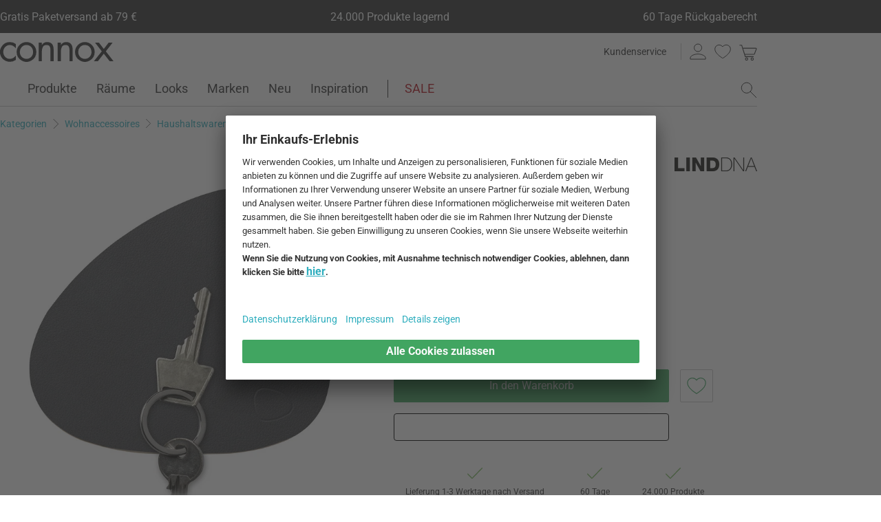

--- FILE ---
content_type: text/html; charset=UTF-8
request_url: https://www.connox.de/kategorien/accessoires/schluesselhalter/linddna-magnetisches-schluesselbrett.html
body_size: 63141
content:
<!DOCTYPE html>
<html lang="de">
  <head><meta charset="utf-8"/><title>Magentisches Schlüsselbrett von Lind DNA</title><link rel="icon" href="https://www.connox.de/favicon.ico"/><link rel="dns-prefetch" href="https://cdn.connox.de"/><link rel="dns-prefetch" href="https://ajax.googleapis.com"/><link rel="dns-prefetch" href="https://www.google-analytics.com"/><link rel="dns-prefetch" href="https://www.googleadservices.com"/><link rel="dns-prefetch" href="https://www.googletagmanager.com"/><link rel="dns-prefetch" href="https://www.facebook.com"/><link rel="preconnect" href="https://cdn.connox.de"/><link rel="preconnect" href="https://ajax.googleapis.com"/><link rel="preconnect" href="https://www.google-analytics.com"/><link rel="preconnect" href="https://www.googleadservices.com"/><link rel="preconnect" href="https://www.googletagmanager.com"/><link rel="preconnect" href="https://www.facebook.com"/><link rel="preload" href="https://cdn.connox.de/style/fonts/roboto/Roboto-Regular.woff2" as="font" type="font/woff2" crossorigin="anonymous"/><link rel="preconnect" href="https://app.usercentrics.eu"/><link rel="preconnect" href="https://api.usercentrics.eu"/><link rel="preload" href="https://app.usercentrics.eu/browser-ui/latest/loader.js" as="script"/><link rel="alternate" id="AlternateLink-100001" href="https://www.connox.de/kategorien/accessoires/schluesselhalter/linddna-magnetisches-schluesselbrett.html" hreflang="de" title="Lind DNA - magnetisches Schlüsselbrett"/><link rel="alternate" id="AlternateLink-100005" href="https://www.connox.com/categories/accessories/key-holders/linddna-magnetic-key-board.html" hreflang="en" title="Lind DNA - Magnetic Key Board"/><link rel="alternate" id="AlternateLink-100009" href="https://www.connox.at/kategorien/accessoires/schluesselhalter/linddna-magnetisches-schluesselbrett.html" hreflang="de-AT" title="Lind DNA - magnetisches Schlüsselbrett"/><link rel="alternate" id="AlternateLink-100008" href="https://www.connox.fr/categories/accessoires/porte-cles/linddna-key-board-16-x-13-cm-nupo-anthrazit-5-mm.html" hreflang="fr" title="Lind DNA - Clavier magnétique"/><link rel="alternate" id="AlternateLink-100017" href="https://www.connox.ch/kategorien/accessoires/schluesselhalter/linddna-magnetisches-schluesselbrett.html" hreflang="de-CH" title="Lind DNA - magnetisches Schlüsselbrett"/><link rel="alternate" id="AlternateLink-100027" href="https://fr.connox.ch/categories/accessoires/porte-cles/linddna-key-board-16-x-13-cm-nupo-anthrazit-5-mm.html" hreflang="fr-CH" title="Lind DNA - Clavier magnétique"/><link rel="alternate" id="AlternateLink-100029" href="https://www.connox.nl/categorieen/accessoires/sleutelhouders/linddna-magnetisch-toetsenbord.html" hreflang="nl" title="Lind DNA - Magnetisch toetsenbord"/><link rel="alternate" id="AlternateLink-Default" href="https://www.connox.de/kategorien/accessoires/schluesselhalter/linddna-magnetisches-schluesselbrett.html" hreflang="x-default"/><meta name="description" content="Schlüsselbrett von Lind DNA mit magnetischen Eigenschaften jetzt im Connox Shop kaufen! Originalmarke ✔ Top-Kundenservice"/><meta name="keywords" content=""/><meta name="author" content="Connox, 2005-2025"/><meta name="revisit-after" content="1 day"/><meta name="viewport" content="width=device-width, initial-scale=1.0, viewport-fit=cover"/><link rel="stylesheet" type="text/css" href="https://cdn.connox.de/style/_shop_connox.124.min.css?v=100" title="standard"/>

<script id="usercentrics-cmp" src="https://app.usercentrics.eu/browser-ui/latest/loader.js" data-settings-id="QW1bgW8hhHg2Bx" async="async"></script><script src="https://connox.app.baqend.com/v1/speedkit/install.js?d=production" async="async" crossorigin="anonymous"></script><script src="https://ajax.googleapis.com/ajax/libs/jquery/3.2.1/jquery.min.js" integrity="sha384-xBuQ/xzmlsLoJpyjoggmTEz8OWUFM0/RC5BsqQBDX2v5cMvDHcMakNTNrHIW2I5f" crossorigin="anonymous"></script>    <script>
                    var c_stockQuantity = 0;
                var c_stockOrdered = 0;
        var c_stockDeliveryTime = "2 bis 3 Wochen";
        var c_outOfListing = false;
    </script>
<script>
          window.dataLayer = window.dataLayer || [];
          function gtag() {
          dataLayer.push(arguments);
          }
          gtag("consent", "default", {
          ad_storage: "denied",
          ad_personalization: "denied",
          ad_user_data: "denied",
          analytics_storage: "denied",
          functionality_storage: "denied",
          personalization_storage: "denied",
          security_storage: "granted",
          wait_for_update: 2000,
          });
          gtag("set", "ads_data_redaction", true);
          gtag("set", "url_passthrough", false);
        </script><script>
          var timeStamp = Date.now();

          dataLayer = window.dataLayer || [];

          
          dataLayer.push({
          'Customer': {
          'Id': '',
          'EncryptedId': '',
          'Email': '',
          'EmailMD5': '',
          'EmailSHA256': '',
          'CurrencyCode': 'EUR',
                      'LoggedIn': false,
                      'Recognized': false,
                      'NewsletterFlag': false,
                      'CollectingPoints': false,
                      'CanRedeemPoints': false,
                      'FirstTimeVisitor': true
                      }
          });

          
          dataLayer.push({
          'Page': {
          'Title': 'Lind DNA - magnetisches Schlüsselbrett',
          'HtmlTitle': 'Magentisches Schlüsselbrett von Lind DNA',
          'CategoryId': '125075',
          'ItemId': '146555',
          'ItemName': 'Lind DNA - magnetisches Schlüsselbrett, nupo anthrazit',
          'ItemPrice': '40',
          'ItemManufacturer': 'Lind DNA',
          'CategoryTypeId': '100010',
          'CategoryTypeName': 'Produkt',
          'ProductMainCategory': 'Haushaltswaren',
          'ProductMainCategoryId': '100191',
          'ProductSubCategory': 'Schlüsselbretter',
          'ProductSubCategoryId': '185682',
          
              'IsAITranslated': false
            
          }
          });

                      dataLayer.push({
            'Promotion': {
            'PromotionId': '-1',
            'PromotionContentReference': '-1'
            }
            });
                        dataLayer.push({'IsFirstPageView': true});
          </script><script type="text/javascript">
          (function (w, d, s, l, i) {
          w[l] = w[l] || [];
          w[l].push({'gtm.start': new Date().getTime(), event: 'gtm.js'});
          var f = d.getElementsByTagName(s)[0],
          j = d.createElement(s), dl = l != 'dataLayer' ? '&l=' + l : '';
          j.async = true;
          j.src = '//metrics.connox.de/gtm.js?id=' + i + dl;
          f.parentNode.insertBefore(j, f);})(window, document, 'script', 'dataLayer', 'GTM-5DS6K5');

          var recommendationsPlaceholder = document.getElementById("recommendations-placeholder");
          if (recommendationsPlaceholder !== null) {
          recommendationsPlaceholder.classList.replace("placeholder-inactive", "placeholder-active");
          }
          var shopTheLookPlaceholder = document.getElementById("shop-the-look-placeholder");
          if (shopTheLookPlaceholder !== null) {
          shopTheLookPlaceholder.classList.replace("placeholder-inactive", "placeholder-active");
          }
        </script><script type="text/plain" data-usercentrics="Exponea">
        (function(d,b){if(!d.exponea){var a=function(a,g){function k(c){return function(){var e=arguments;""==a&&"initialize"==c&&e&&e[0].modify&&e[0].modify.overlay&&"loading"==b.readyState&&(b.write('<div id="__inf__overlay__" style="position:absolute;background:#fff;left:0;top:0;width:100%;height:100%;z-index:1000000"><!--empty div--></div>'),setTimeout(function(){var a=b.getElementById("__inf__overlay__");a&&b.body.removeChild(a);res.__=!0},e[0].modify.delay||500));d.exponea._.push([a+c,arguments])}}var h=g.split(" "),f,c;res={_:[]};for(c=0;c<h.length;c++)f=h[c],res[f]=k(f);return res};d.exponea=a("","initialize identify update track trackLink trackEnhancedEcommerce getHtml showHtml showBanner showForm ping getAbTest");d.exponea.notifications=a("notifications.","isAvailable isSubscribed subscribe unsubscribe");var a=b.createElement("script"),g="https:"===b.location.protocol?"https:":"http:";a.type="text/javascript";a.async=!0;a.src=g+"//api.exponea.com/js/exponea.min.js";b.getElementsByTagName("head")[0].appendChild(a)}})(window,document);
      </script><script type="text/javascript">
        var c_CustomerIdentifier = '';
      </script><script type="text/plain" data-usercentrics="Exponea">
        var customerIdentifier = c_CustomerIdentifier;
        var exponeaToken = '0eb8e060-9ed3-11e8-9ee8-0a580a2008a2';
        var currencyCode = 'EUR';
        var categoryType = 'Produkt';

        var price = parseFloat('40' || '0');
        var priceRetail = parseFloat('40' || '0');

        var isPriceOffer = priceRetail && price < priceRetail;
        var diffPercent = (Math.round( Math.abs( 1 - price / priceRetail ) * 100) / 100).toFixed(2);
        var diffTotal = (priceRetail - price).toFixed(2);

        if ((typeof customerIdentifier != 'undefined') && (customerIdentifier != '')) {
        exponea.initialize({
        "token": exponeaToken,
        "track": {
        "visits": true,
        "google_analytics": false,
        "default_properties": {
        "category_type": categoryType
        }
        },
        "customer": customerIdentifier
        });
        } else {
        exponea.initialize({
        "token": exponeaToken,
        "track": {
        "visits": true,
        "google_analytics": false,
        "default_properties": {
        "category_type": categoryType
        }
        }
        });
        }

        
          exponea.track('view_item', {
          'item_id': parseInt('146555'),
          'item_sku': parseInt('146555'),
          'item_price': price,
          'item_name': 'Lind DNA - magnetisches Schlüsselbrett, nupo anthrazit',
          'brand': 'Lind DNA',
          'brand_id': parseInt('118480'),
          'category_id': parseInt('185682'),
          'category_name': 'Schlüsselbretter',
          'currency_code': currencyCode,
          'stock_quantity': c_stockQuantity,
          'stock_ordered':c_stockOrdered,
          'stock_outOfListing':c_outOfListing,
          'stock_deliveryTime':c_stockDeliveryTime,
          'item_price_offer': isPriceOffer,
          'item_price_offer_percent': diffPercent,
          'item_price_offer_total': diffTotal,
                      'session_start': true,
                      'promotion_id': parseInt('' || '-1'),
                      'recognized': false,
                      'newsletter_flag': false,
                      'first_time_visitor': true,
                      'item_color': 'Anthrazit'
          });
        

        exponea.update({
                  'IsRecognized': false,
                  'IsLoggedin': false,
                  'IsFirstTimeVisitor': true
                  });
      </script><script>          var c_CustomerIsLoginValidated = false;
                  var c_CustomerIsRecognized = false;
                  var c_CustomerNewsletterFlag = false;
                  var c_CustomerIsCollectingPoints = false;
                  var c_CustomerCanRedeemPoints = false;
                var c_UserUuidOrig = 'd514849e-f8c6-11f0-94b0-fa163ec68bbf';
        var c_UserUuid = c_UserUuidOrig.replace(/-/g, "");
        var c_EvenOdd = c_UserUuid.split("").map((val) => parseInt(val, 16)).reduce((acc, curr) => acc + curr, 0) % 2 === 0 ? "even" : "odd";
        var c_ActiveCurrency = 'EUR';
        var c_ActiveCountry = 'DE';
        var c_PromotionId = '';
        var c_PromotionContentReference = '';
        var c_BlogNewsDataPath = 'https://www.connox.de/blog.html/data.xml';

        </script><script>
          window.dataLayer = window.dataLayer || [];

          dataLayer.push({ ecommerce: null });
          dataLayer.push({
            'ecommerce': {
              'detail': {
                'products': [{
                  'name': 'Lind DNA - magnetisches Schlüsselbrett, nupo anthrazit',
                  'id': '146555',
                  'price': '40',
                  'brand': 'Lind DNA',
                  'availability': c_stockQuantity > 0 ? '1' : '0'
                }]
              }
            },
            'event': 'trackProductDetail'
          });
        </script><!-- Plain { --><script>
      var connox = window.connox || {};

      connox.newsletterVoucher = {
        enabled: '1',
        endDate: '+14 days',
        value: '0.11',
        minimumOrderValue: '99.00',
        voucherType: 'Relative',
        minItemQuantity: '1',
        validIfInStock: '0'
      };
    </script>
<!-- } Plain --><script src="https://cdn.connox.de/script/swiper-element-bundle.min.js?v=11_1_14"></script><link rel="apple-touch-icon" href="https://www.connox.de/style/images/c/touchIcon-60.png"/><link rel="apple-touch-icon" sizes="76x76" href="https://www.connox.de/style/images/c/touchIcon-76.png"/><link rel="apple-touch-icon" sizes="120x120" href="https://www.connox.de/style/images/c/touchIcon-120.png"/><link rel="apple-touch-icon" sizes="152x152" href="https://www.connox.de/style/images/c/touchIcon-152.png"/><link rel="apple-touch-icon" sizes="167x167" href="https://www.connox.de/style/images/c/touchIcon-167.png"/><link rel="apple-touch-icon" sizes="180x180" href="https://www.connox.de/style/images/c/touchIcon-180.png"/><meta property="og:title" content="Magentisches Schlüsselbrett von Lind DNA"/><meta property="og:type" content="website"/><meta property="og:url" content="https://www.connox.de/kategorien/accessoires/schluesselhalter/linddna-magnetisches-schluesselbrett.html"/><meta property="og:image" content="https://cdn.connox.de/m/100106/220530/media/LindDNA/Key-Board/LindDNA-Key-Board-16-x-13-cm-Nupo-hellgrau-frei.webp"/><meta property="og:image:width" content="360"/><meta property="og:image:height" content="360"/><meta property="og:description" content="Mit dem Schlüsselbrett von Lind DNA gehen Ihre Schlüssel nie wieder verloren! Das Board aus Leder ist mit einem Magneten unterlegt, sodass der Metallring am zugehörigen Anhänger samt Schlüssel einfach angepinnt werden kann.     "/><meta property="product:price:amount" content="40"/><meta property="product:price:currency" content="EUR"/><meta property="og:provider_name" content="connox be unique"/><meta property="og:brand" content="Lind DNA"/><meta property="og:price:standard_amount" content="40"/><meta property="og:color" content="Anthrazit"/><meta property="og:rating" content="4"/><meta property="og:rating_scale" content="5"/><meta property="og:rating_count" content="1"/><meta property="twitter:card" content="summary_large_image"/><meta property="twitter:site" content="@connox"/><meta property="twitter:creator" content="@connox"/><meta property="twitter:url" content="https://www.connox.de/kategorien/accessoires/schluesselhalter/linddna-magnetisches-schluesselbrett.html"/><meta property="twitter:title" content="Lind DNA - magnetisches Schlüsselbrett"/><meta property="twitter:description" content="Schlüsselbrett von Lind DNA mit magnetischen Eigenschaften jetzt im Connox Shop kaufen! Originalmarke ✔ Top-Kundenservice"/><meta property="twitter:image" content="https://cdn.connox.de/m/100107/220530/media/LindDNA/Key-Board/LindDNA-Key-Board-16-x-13-cm-Nupo-hellgrau-frei.webp"/><meta name="robots" content="index,follow"/><link rel="canonical" href="https://www.connox.de/kategorien/accessoires/schluesselhalter/linddna-magnetisches-schluesselbrett.html"/><link rel="alternate" type="application/rss+xml" title="Connox Magazine" href="/feed/116324.xml"/><link rel="alternate" type="application/rss+xml" title="Connox Angebote" href="/feed/100935.xml"/><link rel="alternate" type="application/rss+xml" title="Connox Neuheiten" href="/feed/104719.xml"/><link rel="sitemap" type="application/xml" title="Sitemap" href="/sitemap.xml"/><!--[if lt IE 9]><script>var t=['header','footer','section','aside','nav','article','hgroup'];for(var i in t) document.createElement(t[i]);</script><![endif]--></head>
    <body class="page-product" id="C125075" lang="de" data-lang="de" data-channel="100001">
    <noscript>
      <iframe src="//www.googletagmanager.com/ns.html?id=GTM-5DS6K5" height="0" width="0" style="display:none;visibility:hidden"></iframe>
    </noscript>
    <script>
              // build items array for photoswipe at the end of markup, before photoswipe js is loaded
              photoSwipeItems = [
              { src: 'https://cdn.connox.de/m/100030/220529/media/LindDNA/Key-Board/LindDNA-Key-Board-16-x-13-cm-Nupo-antrazit-frei.webp', title: 'Key Board 16 x 13 cm von Lind DNA in Nupo Anthrazit (5 mm): Das Board aus Leder ist mit einem Magneten unterlegt, sodass der Metallring am zugehörigen Anhänger samt Schlüssel einfach angepinnt werden kann.', width: 1200, height: 1200 },{ src: 'https://cdn.connox.de/m/100030/220530/media/LindDNA/Key-Board/LindDNA-Key-Board-16-x-13-cm-Nupo-hellgrau-frei.webp', title: 'Key Board 16 x 13 cm von Lind DNA in Nupo Hellgrau (5 mm): Das Board aus Leder ist mit einem Magneten unterlegt, sodass der Metallring am zugehörigen Anhänger samt Schlüssel einfach angepinnt werden kann.', width: 1200, height: 1200 },{ src: 'https://cdn.connox.de/m/100035/220533/media/LindDNA/Key-Board/LindDNA-Key-Board-Anwendung-Ambiente.webp', title: 'Das Key Board von Lind DNA in der Ambienteansicht. Hergestellt wird das Key Board aus Lederresten, die bei der Produktion von Schuhen, Kleidung und Möbel anfallen.', width: 1200, height: 1200 },{ src: 'https://cdn.connox.de/m/100035/220534/media/LindDNA/Key-Board/LindDNA-Key-Board-Anwendung-FLur-Ambiente.webp', title: 'Die Basis lässt sich problemlos an der Wand im Flur oder wo immer gewünscht anbringen und stellt dank ihrer organischen Form auch ohne Schlüssel ein dekoratives Element dar.', width: 1200, height: 1200 }
              ];
            </script>
    <div class="w">
      <header class="header-full">
        <section class="vorteile-banner">
                    <div>
            <ul>
              <li>Gratis Paketversand ab 79 €</li>
              <li>24.000 Produkte lagernd</li>
              <li>60 Tage Rückgaberecht</li>
            </ul>
          </div>
                  </section>
        <div>
          <section class="header-skip-button-section">
            <a class="header-skip-button" id="SkipToPageContent" href="#PageContent">Direkt zum Seiteninhalt springen</a>
            <button class="header-skip-button" role="button" id="SkipToSearch">Direkt zum Suchfeld springen</button>
          </section>
          <div class="header-content">
            <div id="Logo" class="icon icon-connox-logo">
              <a href="https://www.connox.de/" title="Connox Wohndesign | Möbel &amp; Wohnaccessoires - zur Startseite" aria-label="Connox Wohndesign | Möbel &amp; Wohnaccessoires - zur Startseite">Connox Wohndesign | Möbel &amp; Wohnaccessoires</a>
            </div>
            <div class="header-meta">
              <div class="header-links">
                <a href="https://www.connox.de/kundenservice.html" title="Kundenservice aufrufen" class="header-link">Kundenservice</a>
              </div>
              <div class="header-functions">
                <div class="header-search">
                  <button id="OpenSearchButtonMobile" type="button" aria-label="Suchfeld öffnen">
                    <span class="icon icon-link icon-magnifier"> </span>
                  </button>
                  <button id="CloseSearchButtonMobile" type="button" aria-label="Suchfeld schließen" style="display:none">
                    <span class="icon icon-link icon-close"> </span>
                  </button>
                </div>
                <a class="header-account" href="https://www.connox.de/benutzerkonto.html" id="HeaderAccountIcon">
                                    <span class="icon icon-link icon-person">Kundenkonto</span>
                </a>
                <a class="header-wishlist" href="https://www.connox.de/kundenkonto/wunschlisten.html">
                  <span class="icon icon-link icon-heart">Wunschliste</span>
                </a>
                <span class="header-cart" id="CartIcon" role="link" aria-label="cart">
                  <span class="icon icon-link icon-cart">Warenkorb</span>
                </span>
                <button id="MobileNavButton" class="icon icon-link icon-menu nav-open-button" type="button" aria-label="Hauptmenü öffnen" aria-haspopup="true" aria-expanded="false"> </button>
                <button id="MobileNavCloseButton" class="icon icon-link icon-close nav-close-button" type="button" aria-label="Hauptmenü schließen" aria-haspopup="true" aria-expanded="true"> </button>
              </div>
            </div>
          </div>
          <nav class="main-nav" aria-label="Hauptmenü">
  <ul class="main-nav-list" role="menu" data-track-ashs="true" data-track-sntr="9.93" data-return-policy-days="60">
    <li class="main-nav-link main-nav-link--flyout">
      <a href="https://www.connox.de/kategorien/produkte.html" role="menuitem" title="Produkte aufrufen" aria-label="Produkte Seite aufrufen">Produkte<span class="icon icon-chevron-right max-tablet">
           
        </span></a>
      <button class="toggle-btn-subnav icon icon-chevron-down--lightgrey tablet-small-hide" aria-label="Produkte Untermenü auf- oder zuklappen" aria-expanded="false">
         
      </button>
      <section class="subnav-wrapper">
        <div>
          <div class="subnav-wrapper__inner">
            <div class="subnav-layer subnav-layer--one">
              <div class="subnav-back subnav-back--clickarea max-tablet"> </div>
              <button class="subnav-back subnav-back--link linkcolor max-tablet" type="button">
                <span class="icon icon-left--blue icon-size--24"> </span>
                <span class="subnav-link__text">Zurück</span>
              </button>
              <ul>
                <li class="subnav-link subnav-link--flyout">
                  <a href="https://www.connox.de/kategorien/dekoration.html" title="Dekoration aufrufen" aria-label="Dekoration Seite aufrufen">
                    <span class="icon icon-size--24 icon-decoration-two">
         
      </span>
                    <span class="subnav-link__text subnav-link__text--icontext">Dekoration</span>
                    <span class="icon icon-chevron-right">
           
        </span>
                  </a>
                  <button class="toggle-btn-subnav-layer tablet-small-hide" aria-label="Dekoration Untermenü auf- oder zuklappen" aria-expanded="false">
         
      </button>
                  <div class="subnav-layer subnav-layer--two">
                    <div class="subnav-back subnav-back--clickarea max-tablet"> </div>
                    <button class="subnav-back subnav-back--link linkcolor max-tablet" type="button">
                      <span class="icon icon-left--blue icon-size--24"> </span>
                      <span class="subnav-link__text">Zurück zu "Produkte"</span>
                    </button>
                    <ul>
                      <li class="subnav-link subnav-link--flyout">
                        <a href="https://www.connox.de/kategorien/accessoires/tischdekoration.html" title="Tischdekoration aufrufen" aria-label="Tischdekoration Seite aufrufen">
                          <span class="icon icon-size--24 icon-decoration">
         
      </span>
                          <span class="subnav-link__text subnav-link__text--icontext">Tischdekoration</span>
                          <span class="icon icon-chevron-right">
           
        </span>
                        </a>
                        <button class="toggle-btn-subnav-layer tablet-small-hide" aria-label="Tischdekoration Untermenü auf- oder zuklappen" aria-expanded="false">
         
      </button>
                        <div class="subnav-layer subnav-layer--three">
                          <div class="subnav-back subnav-back--clickarea max-tablet"> </div>
                          <button class="subnav-back subnav-back--link linkcolor max-tablet" type="button">
                            <span class="icon icon-left--blue icon-size--24"> </span>
                            <span class="subnav-link__text">Zurück zu "Dekoration"</span>
                          </button>
                          <ul>
                            <li>
                              <a href="https://www.connox.de/kategorien/dekoration/design-dekoration-objekte.html" title="Dekofiguren aufrufen">Dekofiguren</a>
                            </li>
                            <li>
                              <a href="https://www.connox.de/kategorien/kochen/tabletts.html" title="Tabletts aufrufen">Tabletts</a>
                            </li>
                            <li>
                              <a href="https://www.connox.de/kategorien/dekoration/dekorations-schalen.html" title="Dekoschalen aufrufen">Dekoschalen</a>
                            </li>
                            <li>
                              <a href="https://www.connox.de/kategorien/kochen/kuechentextilien/tischsets.html" title="Tischsets aufrufen">Tischsets</a>
                            </li>
                            <li>
                              <a href="https://www.connox.de/kategorien/kochen/untersetzer.html" title="Glasuntersetzer aufrufen">Glasuntersetzer</a>
                            </li>
                            <li>
                              <a href="https://www.connox.de/kategorien/wohntextilien/tischdecken.html" title="Tischdecken aufrufen">Tischdecken</a>
                            </li>
                            <li>
                              <a href="https://www.connox.de/kategorien/accessoires/wohntextilien/tischlaeufer.html" title="Tischläufer aufrufen">Tischläufer</a>
                            </li>
                            <li>
                              <a href="https://www.connox.de/kategorien/kochen/kuechentextilien/serviettenhalter.html" title="Serviettenhalter aufrufen">Serviettenhalter</a>
                            </li>
                            <li>
                              <a href="https://www.connox.de/kategorien/accessoires/wecker-tischuhren.html" title="Wecker &amp; Tischuhren aufrufen">Wecker &amp; Tischuhren</a>
                            </li>
                            <li>
                              <a href="https://www.connox.de/kategorien/accessoires/aschenbecher.html" title="Aschenbecher aufrufen">Aschenbecher</a>
                            </li>
                            <li>
                              <a href="https://www.connox.de/kategorien/papeterie/design-buecher.html" title="Design-Bücher aufrufen">Design-Bücher</a>
                            </li>
                            <li class="subnav-link subnav-link--bottom max-tablet">
                              <a href="https://www.connox.de/kategorien/accessoires/tischdekoration.html" class="linkcolor" title="Alle Artikel dieser Kategorie aufrufen">
                                <span class="subnav-link__text">Alles zu "Tischdekoration"</span>
                                <span class="icon icon-size--24 icon-right--blue">
           
        </span>
                              </a>
                            </li>
                          </ul>
                        </div>
                      </li>
                      <li class="subnav-link">
                        <a href="https://www.connox.de/kategorien/accessoires/dekoration/vasen-dekoration.html" title="Vasen aufrufen" aria-label="Vasen Seite aufrufen">
                          <span class="icon icon-size--24 icon-vase">
         
      </span>
                          <span class="subnav-link__text subnav-link__text--icontext">Vasen</span>
                        </a>
                      </li>
                      <li class="subnav-link subnav-link--flyout">
                        <a href="https://www.connox.de/kategorien/accessoires/kerzen-kerzenhalter.html" title="Kerzen &amp; Kerzenhalter aufrufen" aria-label="Kerzen &amp; Kerzenhalter Seite aufrufen">
                          <span class="icon icon-size--24 icon-candle">
         
      </span>
                          <span class="subnav-link__text subnav-link__text--icontext">Kerzen &amp; Kerzenhalter</span>
                          <span class="icon icon-chevron-right">
           
        </span>
                        </a>
                        <button class="toggle-btn-subnav-layer tablet-small-hide" aria-label="Kerzen &amp; Kerzenhalter Untermenü auf- oder zuklappen" aria-expanded="false">
         
      </button>
                        <div class="subnav-layer subnav-layer--three">
                          <div class="subnav-back subnav-back--clickarea max-tablet"> </div>
                          <button class="subnav-back subnav-back--link linkcolor max-tablet" type="button">
                            <span class="icon icon-left--blue icon-size--24"> </span>
                            <span class="subnav-link__text">Zurück zu "Dekoration"</span>
                          </button>
                          <ul>
                            <li>
                              <a href="https://www.connox.de/kategorien/dekoration/kerzenstaender.html" title="Kerzenständer aufrufen">Kerzenständer</a>
                            </li>
                            <li>
                              <a href="https://www.connox.de/kategorien/dekoration/teelichthalter.html" title="Teelichthalter aufrufen">Teelichthalter</a>
                            </li>
                            <li>
                              <a href="https://www.connox.de/kategorien/outdoor/windlichter.html" title="Windlichter aufrufen">Windlichter</a>
                            </li>
                            <li>
                              <a href="https://www.connox.de/kategorien/dekoration/kerzen.html" title="Kerzen aufrufen">Kerzen</a>
                            </li>
                            <li>
                              <a href="https://www.connox.de/kategorien/accessoires/dekoration/duftkerzen.html" title="Duftkerzen aufrufen">Duftkerzen</a>
                            </li>
                            <li class="subnav-link subnav-link--bottom max-tablet">
                              <a href="https://www.connox.de/kategorien/accessoires/kerzen-kerzenhalter.html" class="linkcolor" title="Alle Artikel dieser Kategorie aufrufen">
                                <span class="subnav-link__text">Alles zu "Kerzen &amp; Kerzenhalter"</span>
                                <span class="icon icon-size--24 icon-right--blue">
           
        </span>
                              </a>
                            </li>
                          </ul>
                        </div>
                      </li>
                      <li class="subnav-link subnav-link--flyout">
                        <a href="https://www.connox.de/kategorien/accessoires/wanddeko.html" title="Wanddekoration aufrufen" aria-label="Wanddekoration Seite aufrufen">
                          <span class="icon icon-size--24 icon-frame">
         
      </span>
                          <span class="subnav-link__text subnav-link__text--icontext">Wanddekoration</span>
                          <span class="icon icon-chevron-right">
           
        </span>
                        </a>
                        <button class="toggle-btn-subnav-layer tablet-small-hide" aria-label="Wanddekoration Untermenü auf- oder zuklappen" aria-expanded="false">
         
      </button>
                        <div class="subnav-layer subnav-layer--three">
                          <div class="subnav-back subnav-back--clickarea max-tablet"> </div>
                          <button class="subnav-back subnav-back--link linkcolor max-tablet" type="button">
                            <span class="icon icon-left--blue icon-size--24"> </span>
                            <span class="subnav-link__text">Zurück zu "Dekoration"</span>
                          </button>
                          <ul>
                            <li>
                              <a href="https://www.connox.de/kategorien/accessoires/dekoration/grafiken.html" title="Poster aufrufen">Poster</a>
                            </li>
                            <li>
                              <a href="https://www.connox.de/kategorien/dekoration/bilderrahmen-bilderhalter.html" title="Bilderrahmen aufrufen">Bilderrahmen</a>
                            </li>
                            <li>
                              <a href="https://www.connox.de/kategorien/accessoires/dekoration/bilder.html" title="Bilder aufrufen">Bilder</a>
                            </li>
                            <li>
                              <a href="https://www.connox.de/kategorien/accessoires/pinnwand-board.html" title="Pinnwände aufrufen">Pinnwände</a>
                            </li>
                            <li>
                              <a href="https://www.connox.de/kategorien/papeterie/design-kalender.html" title="Kalender aufrufen">Kalender</a>
                            </li>
                            <li>
                              <a href="https://www.connox.de/kategorien/accessoires/design-wanduhr.html" title="Wanduhren aufrufen">Wanduhren</a>
                            </li>
                            <li>
                              <a href="https://www.connox.de/kategorien/accessoires/wohntextilien/wandteppiche.html" title="Wandteppiche aufrufen">Wandteppiche</a>
                            </li>
                            <li>
                              <a href="https://www.connox.de/kategorien/dekoration/wanddekoration.html" title="Wandobjekte aufrufen">Wandobjekte</a>
                            </li>
                            <li>
                              <a href="https://www.connox.de/kategorien/dekoration/kinder-design-mobiles.html" title="Mobiles aufrufen">Mobiles</a>
                            </li>
                            <li class="subnav-link subnav-link--bottom max-tablet">
                              <a href="https://www.connox.de/kategorien/accessoires/wanddeko.html" class="linkcolor" title="Alle Artikel dieser Kategorie aufrufen">
                                <span class="subnav-link__text">Alles zu "Wanddekoration"</span>
                                <span class="icon icon-size--24 icon-right--blue">
           
        </span>
                              </a>
                            </li>
                          </ul>
                        </div>
                      </li>
                      <li class="subnav-link subnav-link--flyout">
                        <a href="https://www.connox.de/kategorien/wohntextilien.html" title="Wohntextilien aufrufen" aria-label="Wohntextilien Seite aufrufen">
                          <span class="icon icon-size--24 icon-rug">
         
      </span>
                          <span class="subnav-link__text subnav-link__text--icontext">Wohntextilien</span>
                          <span class="icon icon-chevron-right">
           
        </span>
                        </a>
                        <button class="toggle-btn-subnav-layer tablet-small-hide" aria-label="Wohntextilien Untermenü auf- oder zuklappen" aria-expanded="false">
         
      </button>
                        <div class="subnav-layer subnav-layer--three">
                          <div class="subnav-back subnav-back--clickarea max-tablet"> </div>
                          <button class="subnav-back subnav-back--link linkcolor max-tablet" type="button">
                            <span class="icon icon-left--blue icon-size--24"> </span>
                            <span class="subnav-link__text">Zurück zu "Dekoration"</span>
                          </button>
                          <ul>
                            <li>
                              <a href="https://www.connox.de/kategorien/accessoires/wohntextilien/teppiche.html" title="Teppiche aufrufen">Teppiche</a>
                            </li>
                            <li>
                              <a href="https://www.connox.de/kategorien/accessoires/wohntextilien/kissen.html" title="Kissen aufrufen">Kissen</a>
                            </li>
                            <li>
                              <a href="https://www.connox.de/kategorien/wohntextilien/decke.html" title="Decken aufrufen">Decken</a>
                            </li>
                            <li>
                              <a href="https://www.connox.de/wohnen/tagesdecke.html" title="Tagesdecken aufrufen">Tagesdecken</a>
                            </li>
                            <li>
                              <a href="https://www.connox.de/kategorien/wohntextilien/bettwaesche.html" title="Bettwäsche aufrufen">Bettwäsche</a>
                            </li>
                            <li>
                              <a href="https://www.connox.de/kategorien/kochen/kuechentextilien/tischsets.html" title="Tischsets aufrufen">Tischsets</a>
                            </li>
                            <li>
                              <a href="https://www.connox.de/kategorien/wohntextilien/tischdecken.html" title="Tischdecken aufrufen">Tischdecken</a>
                            </li>
                            <li>
                              <a href="https://www.connox.de/kategorien/accessoires/wohntextilien/tischlaeufer.html" title="Tischläufer aufrufen">Tischläufer</a>
                            </li>
                            <li>
                              <a href="https://www.connox.de/kategorien/wohntextilien/vorhaenge.html" title="Vorhänge aufrufen">Vorhänge</a>
                            </li>
                            <li>
                              <a href="https://www.connox.de/kategorien/wohntextilien/sitzauflagen.html" title="Sitzauflagen aufrufen">Sitzauflagen</a>
                            </li>
                            <li>
                              <a href="https://www.connox.de/kategorien/haushalt/fussmatten.html" title="Fußmatten aufrufen">Fußmatten</a>
                            </li>
                            <li class="subnav-link subnav-link--bottom max-tablet">
                              <a href="https://www.connox.de/kategorien/wohntextilien.html" class="linkcolor" title="Alle Artikel dieser Kategorie aufrufen">
                                <span class="subnav-link__text">Alles zu "Wohntextilien"</span>
                                <span class="icon icon-size--24 icon-right--blue">
           
        </span>
                              </a>
                            </li>
                          </ul>
                        </div>
                      </li>
                      <li class="subnav-link subnav-link--flyout">
                        <a href="https://www.connox.de/kategorien/accessoires/aufbewahrung-organisation.html" title="Aufbewahrung &amp; Organisation aufrufen" aria-label="Aufbewahrung &amp; Organisation Seite aufrufen">
                          <span class="icon icon-size--24 icon-box">
         
      </span>
                          <span class="subnav-link__text subnav-link__text--icontext">Aufbewahrung &amp; Organisation</span>
                          <span class="icon icon-chevron-right">
           
        </span>
                        </a>
                        <button class="toggle-btn-subnav-layer tablet-small-hide" aria-label="Aufbewahrung &amp; Organisation Untermenü auf- oder zuklappen" aria-expanded="false">
         
      </button>
                        <div class="subnav-layer subnav-layer--three">
                          <div class="subnav-back subnav-back--clickarea max-tablet"> </div>
                          <button class="subnav-back subnav-back--link linkcolor max-tablet" type="button">
                            <span class="icon icon-left--blue icon-size--24"> </span>
                            <span class="subnav-link__text">Zurück zu "Dekoration"</span>
                          </button>
                          <ul>
                            <li>
                              <a href="https://www.connox.de/kategorien/kleinmoebel/aufbewahrungskoerbe.html" title="Aufbewahrungskörbe aufrufen">Aufbewahrungskörbe</a>
                            </li>
                            <li>
                              <a href="https://www.connox.de/kategorien/accessoires/utensilienboxen-schatullen.html" title="Aufbewahrungsboxen aufrufen">Aufbewahrungsboxen</a>
                            </li>
                            <li>
                              <a href="https://www.connox.de/kategorien/kleinmoebel/zeitschriften-halter.html" title="Zeitschriftenhalter aufrufen">Zeitschriftenhalter</a>
                            </li>
                            <li>
                              <a href="https://www.connox.de/kategorien/accessoires/buch-accessoires.html" title="Buchstützen  aufrufen">Buchstützen </a>
                            </li>
                            <li>
                              <a href="https://www.connox.de/wohnen/schmuckaufbewahrung.html" title="Schmuckaufbewahrung aufrufen">Schmuckaufbewahrung</a>
                            </li>
                            <li>
                              <a href="https://www.connox.de/kategorien/accessoires/spardosen.html" title="Spardosen aufrufen">Spardosen</a>
                            </li>
                            <li>
                              <a href="https://www.connox.de/kategorien/technik/kabelorganisation.html" title="Kabelorganisation aufrufen">Kabelorganisation</a>
                            </li>
                            <li>
                              <a href="https://www.connox.de/kategorien/haushalt/kleiderbuegel.html" title="Kleiderbügel aufrufen">Kleiderbügel</a>
                            </li>
                            <li>
                              <a href="https://www.connox.de/kategorien/accessoires/pinnwand-board.html" title="Pinnwände aufrufen">Pinnwände</a>
                            </li>
                            <li>
                              <a href="https://www.connox.de/kategorien/papeterie/design-kalender.html" title="Kalender aufrufen">Kalender</a>
                            </li>
                            <li>
                              <a href="https://www.connox.de/kategorien/accessoires/haushalt/schluesselbretter.html" title="Schlüsselbretter aufrufen">Schlüsselbretter</a>
                            </li>
                            <li>
                              <a href="https://www.connox.de/kategorien/accessoires/haushalt/schluesselanhaenger.html" title="Schlüsselanhänger aufrufen">Schlüsselanhänger</a>
                            </li>
                            <li>
                              <a href="https://www.connox.de/kategorien/haushalt/tuerstopper.html" title="Türstopper aufrufen">Türstopper</a>
                            </li>
                            <li>
                              <a href="https://www.connox.de/kategorien/accessoires/buero-accessoires.html" title="Büroaccessoires aufrufen">Büroaccessoires</a>
                            </li>
                            <li>
                              <a href="https://www.connox.de/kategorien/accessoires/badezimmer-accessoires/kosmetiktucherboxen.html" title="Kosmetiktücherboxen aufrufen">Kosmetiktücherboxen</a>
                            </li>
                            <li class="subnav-link subnav-link--bottom max-tablet">
                              <a href="https://www.connox.de/kategorien/accessoires/aufbewahrung-organisation.html" class="linkcolor" title="Alle Artikel dieser Kategorie aufrufen">
                                <span class="subnav-link__text">Alles zu "Aufbewahrung &amp; Organisation"</span>
                                <span class="icon icon-size--24 icon-right--blue">
           
        </span>
                              </a>
                            </li>
                          </ul>
                        </div>
                      </li>
                      <li class="subnav-link subnav-link--flyout">
                        <a href="https://www.connox.de/kategorien/accessoires/pflanzgefaesse.html" title="Pflanzgefäße aufrufen" aria-label="Pflanzgefäße Seite aufrufen">
                          <span class="icon icon-size--24 icon-flower-pot">
         
      </span>
                          <span class="subnav-link__text subnav-link__text--icontext">Pflanzgefäße</span>
                          <span class="icon icon-chevron-right">
           
        </span>
                        </a>
                        <button class="toggle-btn-subnav-layer tablet-small-hide" aria-label="Pflanzgefäße Untermenü auf- oder zuklappen" aria-expanded="false">
         
      </button>
                        <div class="subnav-layer subnav-layer--three">
                          <div class="subnav-back subnav-back--clickarea max-tablet"> </div>
                          <button class="subnav-back subnav-back--link linkcolor max-tablet" type="button">
                            <span class="icon icon-left--blue icon-size--24"> </span>
                            <span class="subnav-link__text">Zurück zu "Dekoration"</span>
                          </button>
                          <ul>
                            <li>
                              <a href="https://www.connox.de/kategorien/dekoration/blumentoepfe.html" title="Blumentöpfe aufrufen">Blumentöpfe</a>
                            </li>
                            <li>
                              <a href="https://www.connox.de/kategorien/outdoor/pflanzkuebel.html" title="Pflanzkübel aufrufen">Pflanzkübel</a>
                            </li>
                            <li>
                              <a href="https://www.connox.de/kategorien/outdoor/blumenkasten.html" title="Blumenkästen aufrufen">Blumenkästen</a>
                            </li>
                            <li>
                              <a href="https://www.connox.de/kategorien/accessoires/dekoration/blumenampeln.html" title="Blumenampeln aufrufen">Blumenampeln</a>
                            </li>
                            <li>
                              <a href="https://www.connox.de/kategorien/outdoor/pflanztaschen.html" title="Pflanztaschen aufrufen">Pflanztaschen</a>
                            </li>
                            <li>
                              <a href="https://www.connox.de/kategorien/kochen/kraeutertoepfe.html" title="Kräutertöpfe aufrufen">Kräutertöpfe</a>
                            </li>
                            <li class="subnav-link subnav-link--bottom max-tablet">
                              <a href="https://www.connox.de/kategorien/accessoires/pflanzgefaesse.html" class="linkcolor" title="Alle Artikel dieser Kategorie aufrufen">
                                <span class="subnav-link__text">Alles zu "Pflanzgefäße"</span>
                                <span class="icon icon-size--24 icon-right--blue">
           
        </span>
                              </a>
                            </li>
                          </ul>
                        </div>
                      </li>
                      <li class="subnav-link subnav-link--flyout">
                        <a href="https://www.connox.de/kategorien/accessoires/dekoration/design-spiegel.html" title="Spiegel aufrufen" aria-label="Spiegel Seite aufrufen">
                          <span class="icon icon-size--24 icon-mirror">
         
      </span>
                          <span class="subnav-link__text subnav-link__text--icontext">Spiegel</span>
                          <span class="icon icon-chevron-right">
           
        </span>
                        </a>
                        <button class="toggle-btn-subnav-layer tablet-small-hide" aria-label="Spiegel Untermenü auf- oder zuklappen" aria-expanded="false">
         
      </button>
                        <div class="subnav-layer subnav-layer--three">
                          <div class="subnav-back subnav-back--clickarea max-tablet"> </div>
                          <button class="subnav-back subnav-back--link linkcolor max-tablet" type="button">
                            <span class="icon icon-left--blue icon-size--24"> </span>
                            <span class="subnav-link__text">Zurück zu "Dekoration"</span>
                          </button>
                          <ul>
                            <li>
                              <a href="https://www.connox.de/kategorien/accessoires/dekoration/wandspiegel.html" title="Wandspiegel aufrufen">Wandspiegel</a>
                            </li>
                            <li>
                              <a href="https://www.connox.de/kategorien/accessoires/dekoration/spiegel/standspiegel.html" title="Standspiegel aufrufen">Standspiegel</a>
                            </li>
                            <li>
                              <a href="https://www.connox.de/kategorien/accessoires/dekoration/spiegel/kosmetikspiegel.html" title="Kosmetikspiegel aufrufen">Kosmetikspiegel</a>
                            </li>
                            <li class="subnav-link subnav-link--bottom max-tablet">
                              <a href="https://www.connox.de/kategorien/accessoires/dekoration/design-spiegel.html" class="linkcolor" title="Alle Artikel dieser Kategorie aufrufen">
                                <span class="subnav-link__text">Alles zu "Spiegel"</span>
                                <span class="icon icon-size--24 icon-right--blue">
           
        </span>
                              </a>
                            </li>
                          </ul>
                        </div>
                      </li>
                      <li class="subnav-link subnav-link--flyout">
                        <a href="https://www.connox.de/kategorien/accessoires/dekoration/kamine.html" title="Kamine aufrufen" aria-label="Kamine Seite aufrufen">
                          <span class="icon icon-size--24 icon-fireplace">
         
      </span>
                          <span class="subnav-link__text subnav-link__text--icontext">Kamine</span>
                          <span class="icon icon-chevron-right">
           
        </span>
                        </a>
                        <button class="toggle-btn-subnav-layer tablet-small-hide" aria-label="Kamine Untermenü auf- oder zuklappen" aria-expanded="false">
         
      </button>
                        <div class="subnav-layer subnav-layer--three">
                          <div class="subnav-back subnav-back--clickarea max-tablet"> </div>
                          <button class="subnav-back subnav-back--link linkcolor max-tablet" type="button">
                            <span class="icon icon-left--blue icon-size--24"> </span>
                            <span class="subnav-link__text">Zurück zu "Dekoration"</span>
                          </button>
                          <ul>
                            <li>
                              <a href="https://www.connox.de/kategorien/accessoires/dekoration/ethanol-kamine.html" title="Ethanolkamine aufrufen">Ethanolkamine</a>
                            </li>
                            <li>
                              <a href="https://www.connox.de/kategorien/haushalt/holzaufbewahrung.html" title="Holzaufbewahrung aufrufen">Holzaufbewahrung</a>
                            </li>
                            <li>
                              <a href="https://www.connox.de/kategorien/haushalt/kaminzubehoer.html" title="Kaminbesteck aufrufen">Kaminbesteck</a>
                            </li>
                            <li class="subnav-link subnav-link--bottom max-tablet">
                              <a href="https://www.connox.de/kategorien/accessoires/dekoration/kamine.html" class="linkcolor" title="Alle Artikel dieser Kategorie aufrufen">
                                <span class="subnav-link__text">Alles zu "Kamine"</span>
                                <span class="icon icon-size--24 icon-right--blue">
           
        </span>
                              </a>
                            </li>
                          </ul>
                        </div>
                      </li>
                      <li class="subnav-link subnav-link--flyout">
                        <a href="https://www.connox.de/kategorien/saisonales/weihnachtsdeko.html" title="Weihnachtsdekoration aufrufen" aria-label="Weihnachtsdekoration Seite aufrufen">
                          <span class="icon icon-size--24 icon-christmas-ornament">
         
      </span>
                          <span class="subnav-link__text subnav-link__text--icontext">Weihnachtsdekoration</span>
                          <span class="icon icon-chevron-right">
           
        </span>
                        </a>
                        <button class="toggle-btn-subnav-layer tablet-small-hide" aria-label="Weihnachtsdekoration Untermenü auf- oder zuklappen" aria-expanded="false">
         
      </button>
                        <div class="subnav-layer subnav-layer--three">
                          <div class="subnav-back subnav-back--clickarea max-tablet"> </div>
                          <button class="subnav-back subnav-back--link linkcolor max-tablet" type="button">
                            <span class="icon icon-left--blue icon-size--24"> </span>
                            <span class="subnav-link__text">Zurück zu "Dekoration"</span>
                          </button>
                          <ul>
                            <li>
                              <a href="https://www.connox.de/kategorien/saisonales/adventskalender-online-kaufen.html" title="Adventskalender aufrufen">Adventskalender</a>
                            </li>
                            <li>
                              <a href="https://www.connox.de/kategorien/dekoration/kerzen.html" title="Kerzen aufrufen">Kerzen</a>
                            </li>
                            <li>
                              <a href="https://www.connox.de/kategorien/dekoration/kerzenstaender.html" title="Kerzenständer aufrufen">Kerzenständer</a>
                            </li>
                            <li>
                              <a href="https://www.connox.de/kategorien/dekoration/teelichthalter.html" title="Teelichthalter aufrufen">Teelichthalter</a>
                            </li>
                            <li>
                              <a href="https://www.connox.de/kategorien/saisonales/adventsleuchter.html" title="Adventskränze aufrufen">Adventskränze</a>
                            </li>
                            <li>
                              <a href="https://www.connox.de/kategorien/outdoor/windlichter.html" title="Windlichter aufrufen">Windlichter</a>
                            </li>
                            <li>
                              <a href="https://www.connox.de/kategorien/accessoires/christbaumschmuck.html" title="Christbaumschmuck aufrufen">Christbaumschmuck</a>
                            </li>
                            <li>
                              <a href="https://www.connox.de/kategorien/kochen/nussknacker.html" title="Nussknacker aufrufen">Nussknacker</a>
                            </li>
                            <li>
                              <a href="https://www.connox.de/kategorien/accessoires/dekoration/weihnachtsbeleuchtung.html" title="Weihnachtsbeleuchtung aufrufen">Weihnachtsbeleuchtung</a>
                            </li>
                            <li>
                              <a href="https://www.connox.de/kategorien/accessoires/dekoration/weihnachtsfiguren.html" title="Weihnachtsfiguren aufrufen">Weihnachtsfiguren</a>
                            </li>
                            <li>
                              <a href="https://www.connox.de/kategorien/accessoires/dekoration/weihnachtsdeko/tannenbaumspitzen.html" title="Tannenbaumspitzen aufrufen">Tannenbaumspitzen</a>
                            </li>
                            <li class="subnav-link subnav-link--bottom max-tablet">
                              <a href="https://www.connox.de/kategorien/saisonales/weihnachtsdeko.html" class="linkcolor" title="Alle Artikel dieser Kategorie aufrufen">
                                <span class="subnav-link__text">Alles zu "Weihnachtsdekoration"</span>
                                <span class="icon icon-size--24 icon-right--blue">
           
        </span>
                              </a>
                            </li>
                          </ul>
                        </div>
                      </li>
                      <li class="subnav-link subnav-link--bottom max-tablet">
                        <a href="https://www.connox.de/kategorien/dekoration.html" class="linkcolor" title="Alle Artikel dieser Kategorie aufrufen">
                          <span class="subnav-link__text">Alles zu "Dekoration"</span>
                          <span class="icon icon-size--24 icon-right--blue">
           
        </span>
                        </a>
                      </li>
                      <div class="subnav-aside subnav-aside--small">
                        <div class="subnav-aside__headline">Das könnte Sie auch interessieren</div>
                        <a href="https://www.connox.de/design-news/die-deko-trends-2025.html" class="subnav-aside__item" title="Die Deko-Trends 2025 aufrufen" aria-label="Die Deko-Trends 2025 Seite aufrufen">
                          <div class="subnav-aside__image">
                            <img src="https://cdn.connox.de/media/navigation/Ratgeber_Bilder_75_75/195003_75_75.jpg" alt="" srcset="https://cdn.connox.de/media/navigation/Ratgeber_Bilder_75_75/195003_75_75.jpg 1x, https://cdn.connox.de/media/navigation/Ratgeber_Bilder_150_150/195003_150_150.jpg 2x" loading="lazy" width="75" height="75"/>
                          </div>
                          <div class="subnav-aside__text">
                            <span class="line-clamp-two">Die Deko-Trends 2025</span>
                            <span class="link link-icon">Jetzt lesen<span class="icon icon-right--blue icon-size--20"> </span></span>
                          </div>
                        </a>
                        <a href="https://www.connox.de/ratgeber/vasen-dekorieren.html" class="subnav-aside__item" title="Vasen dekorieren aufrufen" aria-label="Vasen dekorieren Seite aufrufen">
                          <div class="subnav-aside__image">
                            <img src="https://cdn.connox.de/media/navigation/Ratgeber_Bilder_75_75/131258_75_75.jpg" alt="" srcset="https://cdn.connox.de/media/navigation/Ratgeber_Bilder_75_75/131258_75_75.jpg 1x, https://cdn.connox.de/media/navigation/Ratgeber_Bilder_150_150/131258_150_150.jpg 2x" loading="lazy" width="75" height="75"/>
                          </div>
                          <div class="subnav-aside__text">
                            <span class="line-clamp-two">Vasen dekorieren</span>
                            <span class="link link-icon">Jetzt lesen<span class="icon icon-right--blue icon-size--20"> </span></span>
                          </div>
                        </a>
                        <a href="https://www.connox.de/ratgeber/bilder-richtig-aufhaengen.html" class="subnav-aside__item" title="Bilder richtig aufhängen aufrufen" aria-label="Bilder richtig aufhängen Seite aufrufen">
                          <div class="subnav-aside__image">
                            <img src="https://cdn.connox.de/media/navigation/Ratgeber_Bilder_75_75/126415_75_75.jpg" alt="" srcset="https://cdn.connox.de/media/navigation/Ratgeber_Bilder_75_75/126415_75_75.jpg 1x, https://cdn.connox.de/media/navigation/Ratgeber_Bilder_150_150/126415_150_150.jpg 2x" loading="lazy" width="75" height="75"/>
                          </div>
                          <div class="subnav-aside__text">
                            <span class="line-clamp-two">Bilder richtig aufhängen</span>
                            <span class="link link-icon">Jetzt lesen<span class="icon icon-right--blue icon-size--20"> </span></span>
                          </div>
                        </a>
                        <a href="https://www.connox.de/ratgeber/regal-richtig-dekorieren.html" class="subnav-aside__item" title="Regal richtig dekorieren aufrufen" aria-label="Regal richtig dekorieren Seite aufrufen">
                          <div class="subnav-aside__image">
                            <img src="https://cdn.connox.de/media/navigation/Ratgeber_Bilder_75_75/128997_75_75.jpg" alt="" srcset="https://cdn.connox.de/media/navigation/Ratgeber_Bilder_75_75/128997_75_75.jpg 1x, https://cdn.connox.de/media/navigation/Ratgeber_Bilder_150_150/128997_150_150.jpg 2x" loading="lazy" width="75" height="75"/>
                          </div>
                          <div class="subnav-aside__text">
                            <span class="line-clamp-two">Regal richtig dekorieren</span>
                            <span class="link link-icon">Jetzt lesen<span class="icon icon-right--blue icon-size--20"> </span></span>
                          </div>
                        </a>
                      </div>
                    </ul>
                  </div>
                </li>
                <li class="subnav-link subnav-link--flyout">
                  <a href="https://www.connox.de/kategorien/moebel.html" title="Möbel aufrufen" aria-label="Möbel Seite aufrufen">
                    <span class="icon icon-size--24 icon-armchair">
         
      </span>
                    <span class="subnav-link__text subnav-link__text--icontext">Möbel</span>
                    <span class="icon icon-chevron-right">
           
        </span>
                  </a>
                  <button class="toggle-btn-subnav-layer tablet-small-hide" aria-label="Möbel Untermenü auf- oder zuklappen" aria-expanded="false">
         
      </button>
                  <div class="subnav-layer subnav-layer--two">
                    <div class="subnav-back subnav-back--clickarea max-tablet"> </div>
                    <button class="subnav-back subnav-back--link linkcolor max-tablet" type="button">
                      <span class="icon icon-left--blue icon-size--24"> </span>
                      <span class="subnav-link__text">Zurück zu "Produkte"</span>
                    </button>
                    <ul>
                      <li class="subnav-link subnav-link--flyout">
                        <a href="https://www.connox.de/kategorien/moebel/sitzmoebel.html" title="Sitzmöbel aufrufen" aria-label="Sitzmöbel Seite aufrufen">
                          <span class="icon icon-size--24 icon-chair">
         
      </span>
                          <span class="subnav-link__text subnav-link__text--icontext">Sitzmöbel</span>
                          <span class="icon icon-chevron-right">
           
        </span>
                        </a>
                        <button class="toggle-btn-subnav-layer tablet-small-hide" aria-label="Sitzmöbel Untermenü auf- oder zuklappen" aria-expanded="false">
         
      </button>
                        <div class="subnav-layer subnav-layer--three">
                          <div class="subnav-back subnav-back--clickarea max-tablet"> </div>
                          <button class="subnav-back subnav-back--link linkcolor max-tablet" type="button">
                            <span class="icon icon-left--blue icon-size--24"> </span>
                            <span class="subnav-link__text">Zurück zu "Möbel"</span>
                          </button>
                          <ul>
                            <li>
                              <a href="https://www.connox.de/kategorien/moebel/sitzmoebel/stuehle.html" title="Stühle aufrufen">Stühle</a>
                            </li>
                            <li>
                              <a href="https://www.connox.de/kategorien/moebel/sitzmoebel/design-sofa.html" title="Sofas aufrufen">Sofas</a>
                            </li>
                            <li>
                              <a href="https://www.connox.de/kategorien/moebel/sitzmoebel/sessel.html" title="Sessel aufrufen">Sessel</a>
                            </li>
                            <li>
                              <a href="https://www.connox.de/kategorien/moebel/poufs.html" title="Poufs aufrufen">Poufs</a>
                            </li>
                            <li>
                              <a href="https://www.connox.de/kategorien/moebel/sitzmoebel/baenke.html" title="Bänke aufrufen">Bänke</a>
                            </li>
                            <li>
                              <a href="https://www.connox.de/kategorien/moebel/sitzmoebel/hocker.html" title="Hocker aufrufen">Hocker</a>
                            </li>
                            <li>
                              <a href="https://www.connox.de/kategorien/moebel/barhocker.html" title="Barhocker aufrufen">Barhocker</a>
                            </li>
                            <li>
                              <a href="https://www.connox.de/kategorien/moebel/bueromoebel.html" title="Bürostühle aufrufen">Bürostühle</a>
                            </li>
                            <li>
                              <a href="https://www.connox.de/kategorien/moebel/schaukelstuehle.html" title="Schaukelstühle aufrufen">Schaukelstühle</a>
                            </li>
                            <li>
                              <a href="https://www.connox.de/kategorien/moebel/sitzsaecke.html" title="Sitzsäcke aufrufen">Sitzsäcke</a>
                            </li>
                            <li>
                              <a href="https://www.connox.de/kategorien/moebel/liegen-chaiselongues.html" title="Chaiselongues aufrufen">Chaiselongues</a>
                            </li>
                            <li class="subnav-link subnav-link--bottom max-tablet">
                              <a href="https://www.connox.de/kategorien/moebel/sitzmoebel.html" class="linkcolor" title="Alle Artikel dieser Kategorie aufrufen">
                                <span class="subnav-link__text">Alles zu "Sitzmöbel"</span>
                                <span class="icon icon-size--24 icon-right--blue">
           
        </span>
                              </a>
                            </li>
                          </ul>
                        </div>
                      </li>
                      <li class="subnav-link subnav-link--flyout">
                        <a href="https://www.connox.de/kategorien/moebel/tische.html" title="Tische aufrufen" aria-label="Tische Seite aufrufen">
                          <span class="icon icon-size--24 icon-table">
         
      </span>
                          <span class="subnav-link__text subnav-link__text--icontext">Tische</span>
                          <span class="icon icon-chevron-right">
           
        </span>
                        </a>
                        <button class="toggle-btn-subnav-layer tablet-small-hide" aria-label="Tische Untermenü auf- oder zuklappen" aria-expanded="false">
         
      </button>
                        <div class="subnav-layer subnav-layer--three">
                          <div class="subnav-back subnav-back--clickarea max-tablet"> </div>
                          <button class="subnav-back subnav-back--link linkcolor max-tablet" type="button">
                            <span class="icon icon-left--blue icon-size--24"> </span>
                            <span class="subnav-link__text">Zurück zu "Möbel"</span>
                          </button>
                          <ul>
                            <li>
                              <a href="https://www.connox.de/kategorien/moebel/tische/esstische.html" title="Esstische aufrufen">Esstische</a>
                            </li>
                            <li>
                              <a href="https://www.connox.de/kategorien/moebel/tische/couch-sofatische.html" title="Couchtische aufrufen">Couchtische</a>
                            </li>
                            <li>
                              <a href="https://www.connox.de/kategorien/moebel/tische/beistelltische.html" title="Beistelltische aufrufen">Beistelltische</a>
                            </li>
                            <li>
                              <a href="https://www.connox.de/kategorien/moebel/schreibtische.html" title="Schreibtische aufrufen">Schreibtische</a>
                            </li>
                            <li>
                              <a href="https://www.connox.de/kategorien/moebel/sekretaere.html" title="Sekretäre aufrufen">Sekretäre</a>
                            </li>
                            <li>
                              <a href="https://www.connox.de/kategorien/kleinmoebel/garderobenmoebel-konsolen.html" title="Konsolentische aufrufen">Konsolentische</a>
                            </li>
                            <li>
                              <a href="https://www.connox.de/kategorien/moebel/tischgestelle-tischboecke.html" title="Tischbeine &amp; Tischböcke aufrufen">Tischbeine &amp; Tischböcke</a>
                            </li>
                            <li>
                              <a href="https://www.connox.de/kategorien/moebel/tischplatten.html" title="Tischplatten aufrufen">Tischplatten</a>
                            </li>
                            <li>
                              <a href="https://www.connox.de/kategorien/moebel/bistrotische.html" title="Bistrotische aufrufen">Bistrotische</a>
                            </li>
                            <li>
                              <a href="https://www.connox.de/kategorien/moebel/stehtische.html" title="Stehtische aufrufen">Stehtische</a>
                            </li>
                            <li>
                              <a href="https://www.connox.de/kategorien/moebel/nachttische.html" title="Nachttische aufrufen">Nachttische</a>
                            </li>
                            <li class="subnav-link subnav-link--bottom max-tablet">
                              <a href="https://www.connox.de/kategorien/moebel/tische.html" class="linkcolor" title="Alle Artikel dieser Kategorie aufrufen">
                                <span class="subnav-link__text">Alles zu "Tische"</span>
                                <span class="icon icon-size--24 icon-right--blue">
           
        </span>
                              </a>
                            </li>
                          </ul>
                        </div>
                      </li>
                      <li class="subnav-link subnav-link--flyout">
                        <a href="https://www.connox.de/kategorien/moebel/aufbewahrungsmoebel.html" title="Aufbewahrungsmöbel aufrufen" aria-label="Aufbewahrungsmöbel Seite aufrufen">
                          <span class="icon icon-size--24 icon-shelf">
         
      </span>
                          <span class="subnav-link__text subnav-link__text--icontext">Aufbewahrungsmöbel</span>
                          <span class="icon icon-chevron-right">
           
        </span>
                        </a>
                        <button class="toggle-btn-subnav-layer tablet-small-hide" aria-label="Aufbewahrungsmöbel Untermenü auf- oder zuklappen" aria-expanded="false">
         
      </button>
                        <div class="subnav-layer subnav-layer--three">
                          <div class="subnav-back subnav-back--clickarea max-tablet"> </div>
                          <button class="subnav-back subnav-back--link linkcolor max-tablet" type="button">
                            <span class="icon icon-left--blue icon-size--24"> </span>
                            <span class="subnav-link__text">Zurück zu "Möbel"</span>
                          </button>
                          <ul>
                            <li>
                              <a href="https://www.connox.de/kategorien/moebel/kommoden.html" title="Kommoden aufrufen">Kommoden</a>
                            </li>
                            <li>
                              <a href="https://www.connox.de/kategorien/moebel/sideboards.html" title="Sideboards aufrufen">Sideboards</a>
                            </li>
                            <li>
                              <a href="https://www.connox.de/kategorien/moebel/highboards.html" title="Highboards aufrufen">Highboards</a>
                            </li>
                            <li>
                              <a href="https://www.connox.de/kategorien/moebel/lowboards.html" title="Lowboards aufrufen">Lowboards</a>
                            </li>
                            <li>
                              <a href="https://www.connox.de/kategorien/moebel/tv-mobel.html" title="TV-Möbel aufrufen">TV-Möbel</a>
                            </li>
                            <li>
                              <a href="https://www.connox.de/kategorien/moebel/regale.html" title="Regale aufrufen">Regale</a>
                            </li>
                            <li>
                              <a href="https://www.connox.de/kategorien/moebel/regalsysteme.html" title="Regalsysteme aufrufen">Regalsysteme</a>
                            </li>
                            <li>
                              <a href="https://www.connox.de/kategorien/moebel/regale/standregale.html" title="Standregale aufrufen">Standregale</a>
                            </li>
                            <li>
                              <a href="https://www.connox.de/wohnen/wandregal.html" title="Wandregale aufrufen">Wandregale</a>
                            </li>
                            <li>
                              <a href="https://www.connox.de/kategorien/kochen/flaschenregale.html" title="Flaschenregale aufrufen">Flaschenregale</a>
                            </li>
                            <li>
                              <a href="https://www.connox.de/kategorien/moebel/schraenke.html" title="Schränke aufrufen">Schränke</a>
                            </li>
                            <li>
                              <a href="https://www.connox.de/kategorien/dekoration/setzkaesten.html" title="Vitrinen &amp; Setzkästen aufrufen">Vitrinen &amp; Setzkästen</a>
                            </li>
                            <li>
                              <a href="https://www.connox.de/kategorien/kleinmoebel/container.html" title="Container &amp; Rollcontainer aufrufen">Container</a>
                            </li>
                            <li class="subnav-link subnav-link--bottom max-tablet">
                              <a href="https://www.connox.de/kategorien/moebel/aufbewahrungsmoebel.html" class="linkcolor" title="Alle Artikel dieser Kategorie aufrufen">
                                <span class="subnav-link__text">Alles zu "Aufbewahrungsmöbel"</span>
                                <span class="icon icon-size--24 icon-right--blue">
           
        </span>
                              </a>
                            </li>
                          </ul>
                        </div>
                      </li>
                      <li class="subnav-link subnav-link--flyout">
                        <a href="https://www.connox.de/wohnen/schlafzimmermoebel.html" title="Schlafzimmermöbel aufrufen" aria-label="Schlafzimmermöbel Seite aufrufen">
                          <span class="icon icon-size--24 icon-bed">
         
      </span>
                          <span class="subnav-link__text subnav-link__text--icontext">Schlafzimmermöbel</span>
                          <span class="icon icon-chevron-right">
           
        </span>
                        </a>
                        <button class="toggle-btn-subnav-layer tablet-small-hide" aria-label="Schlafzimmermöbel Untermenü auf- oder zuklappen" aria-expanded="false">
         
      </button>
                        <div class="subnav-layer subnav-layer--three">
                          <div class="subnav-back subnav-back--clickarea max-tablet"> </div>
                          <button class="subnav-back subnav-back--link linkcolor max-tablet" type="button">
                            <span class="icon icon-left--blue icon-size--24"> </span>
                            <span class="subnav-link__text">Zurück zu "Möbel"</span>
                          </button>
                          <ul>
                            <li>
                              <a href="https://www.connox.de/kategorien/moebel/bett.html" title="Betten aufrufen">Betten</a>
                            </li>
                            <li>
                              <a href="https://www.connox.de/kategorien/wohntextilien/matratzen.html" title="Matratzen aufrufen">Matratzen</a>
                            </li>
                            <li>
                              <a href="https://www.connox.de/kategorien/wohntextilien/klappmatratzen.html" title="Klappmatratzen aufrufen">Klappmatratzen</a>
                            </li>
                            <li>
                              <a href="https://www.connox.de/wohnen/schlafsofa.html" title="Design-Schlafsofa aufrufen">Design-Schlafsofa</a>
                            </li>
                            <li>
                              <a href="https://www.connox.de/kategorien/moebel/nachttische.html" title="Nachttische aufrufen">Nachttische</a>
                            </li>
                            <li>
                              <a href="https://www.connox.de/kategorien/moebel/schraenke.html" title="Schränke aufrufen">Schränke</a>
                            </li>
                            <li class="subnav-link subnav-link--bottom max-tablet">
                              <a href="https://www.connox.de/wohnen/schlafzimmermoebel.html" class="linkcolor" title="Alle Artikel dieser Kategorie aufrufen">
                                <span class="subnav-link__text">Alles zu "Schlafzimmermöbel"</span>
                                <span class="icon icon-size--24 icon-right--blue">
           
        </span>
                              </a>
                            </li>
                          </ul>
                        </div>
                      </li>
                      <li class="subnav-link">
                        <a href="https://www.connox.de/kategorien/moebel/paravent.html" title="Paravents aufrufen" aria-label="Paravents Seite aufrufen">
                          <span class="icon icon-size--24 icon-paravent">
         
      </span>
                          <span class="subnav-link__text subnav-link__text--icontext">Paravents</span>
                        </a>
                      </li>
                      <li class="subnav-link subnav-link--flyout">
                        <a href="https://www.connox.de/kategorien/kleinmoebel.html" title="Garderobenmöbel aufrufen" aria-label="Garderobenmöbel Seite aufrufen">
                          <span class="icon icon-size--24 icon-rack">
         
      </span>
                          <span class="subnav-link__text subnav-link__text--icontext">Garderobenmöbel</span>
                          <span class="icon icon-chevron-right">
           
        </span>
                        </a>
                        <button class="toggle-btn-subnav-layer tablet-small-hide" aria-label="Garderobenmöbel Untermenü auf- oder zuklappen" aria-expanded="false">
         
      </button>
                        <div class="subnav-layer subnav-layer--three">
                          <div class="subnav-back subnav-back--clickarea max-tablet"> </div>
                          <button class="subnav-back subnav-back--link linkcolor max-tablet" type="button">
                            <span class="icon icon-left--blue icon-size--24"> </span>
                            <span class="subnav-link__text">Zurück zu "Möbel"</span>
                          </button>
                          <ul>
                            <li>
                              <a href="https://www.connox.de/kategorien/moebel/standgarderoben.html" title="Garderobenständer aufrufen">Garderobenständer</a>
                            </li>
                            <li>
                              <a href="https://www.connox.de/kategorien/moebel/kleinmoebel/garderobenhaken.html" title="Garderobenhaken aufrufen">Garderobenhaken</a>
                            </li>
                            <li>
                              <a href="https://www.connox.de/kategorien/moebel/garderobe.html" title="Wandgarderoben aufrufen">Wandgarderoben</a>
                            </li>
                            <li>
                              <a href="https://www.connox.de/kategorien/kleinmoebel/schuhablagen.html" title="Schuhaufbewahrung aufrufen">Schuhaufbewahrung</a>
                            </li>
                            <li>
                              <a href="https://www.connox.de/kategorien/kleinmoebel/regenschirmstaender.html" title="Regenschirmständer aufrufen">Regenschirmständer</a>
                            </li>
                            <li>
                              <a href="https://www.connox.de/kategorien/accessoires/haushalt/schluesselbretter.html" title="Schlüsselbretter aufrufen">Schlüsselbretter</a>
                            </li>
                            <li class="subnav-link subnav-link--bottom max-tablet">
                              <a href="https://www.connox.de/kategorien/kleinmoebel.html" class="linkcolor" title="Alle Artikel dieser Kategorie aufrufen">
                                <span class="subnav-link__text">Alles zu "Garderobenmöbel"</span>
                                <span class="icon icon-size--24 icon-right--blue">
           
        </span>
                              </a>
                            </li>
                          </ul>
                        </div>
                      </li>
                      <li class="subnav-link subnav-link--bottom max-tablet">
                        <a href="https://www.connox.de/kategorien/moebel.html" class="linkcolor" title="Alle Artikel dieser Kategorie aufrufen">
                          <span class="subnav-link__text">Alles zu "Möbel"</span>
                          <span class="icon icon-size--24 icon-right--blue">
           
        </span>
                        </a>
                      </li>
                      <div class="subnav-aside subnav-aside--small">
                        <div class="subnav-aside__headline">Das könnte Sie auch interessieren</div>
                        <a href="https://www.connox.de/designwissen/skandinavisches-design.html" class="subnav-aside__item" title="Skandinavisches Design aufrufen" aria-label="Skandinavisches Design Seite aufrufen">
                          <div class="subnav-aside__image">
                            <img src="https://cdn.connox.de/media/navigation/Ratgeber_Bilder_75_75/101013_75_75.jpg" alt="" srcset="https://cdn.connox.de/media/navigation/Ratgeber_Bilder_75_75/101013_75_75.jpg 1x, https://cdn.connox.de/media/navigation/Ratgeber_Bilder_150_150/101013_150_150.jpg 2x" loading="lazy" width="75" height="75"/>
                          </div>
                          <div class="subnav-aside__text">
                            <span class="line-clamp-two">Skandinavisches Design</span>
                            <span class="link link-icon">Jetzt lesen<span class="icon icon-right--blue icon-size--20"> </span></span>
                          </div>
                        </a>
                        <a href="https://www.connox.de/wohnideen/tiny-living-platzsparende-moebel-fuer-kleine-raeume.html" class="subnav-aside__item" title="Tiny Living: Ein Trend für Wohnverbesserer aufrufen" aria-label="Tiny Living: Ein Trend für Wohnverbesserer Seite aufrufen">
                          <div class="subnav-aside__image">
                            <img src="https://cdn.connox.de/media/navigation/Ratgeber_Bilder_75_75/128098_75_75.jpg" alt="" srcset="https://cdn.connox.de/media/navigation/Ratgeber_Bilder_75_75/128098_75_75.jpg 1x, https://cdn.connox.de/media/navigation/Ratgeber_Bilder_150_150/128098_150_150.jpg 2x" loading="lazy" width="75" height="75"/>
                          </div>
                          <div class="subnav-aside__text">
                            <span class="line-clamp-two">Tiny Living: Ein Trend für Wohnverbesserer</span>
                            <span class="link link-icon">Jetzt lesen<span class="icon icon-right--blue icon-size--20"> </span></span>
                          </div>
                        </a>
                        <a href="https://www.connox.de/behind-the-scenes/nachhaltiges-design-so-geht-einrichten-mit-verantwortung.html" class="subnav-aside__item" title="Nachhaltiges Design – so geht Einrichten mit Verantwortung aufrufen" aria-label="Nachhaltiges Design – so geht Einrichten mit Verantwortung Seite aufrufen">
                          <div class="subnav-aside__image">
                            <img src="https://cdn.connox.de/media/navigation/Ratgeber_Bilder_75_75/137615_75_75.jpg" alt="" srcset="https://cdn.connox.de/media/navigation/Ratgeber_Bilder_75_75/137615_75_75.jpg 1x, https://cdn.connox.de/media/navigation/Ratgeber_Bilder_150_150/137615_150_150.jpg 2x" loading="lazy" width="75" height="75"/>
                          </div>
                          <div class="subnav-aside__text">
                            <span class="line-clamp-two">Nachhaltiges Design – so geht Einrichten mit Verantwortung</span>
                            <span class="link link-icon">Jetzt lesen<span class="icon icon-right--blue icon-size--20"> </span></span>
                          </div>
                        </a>
                      </div>
                    </ul>
                  </div>
                </li>
                <li class="subnav-link subnav-link--flyout">
                  <a href="https://www.connox.de/kategorien/leuchten.html" title="Beleuchtung aufrufen" aria-label="Beleuchtung Seite aufrufen">
                    <span class="icon icon-size--24 icon-lamp-two">
         
      </span>
                    <span class="subnav-link__text subnav-link__text--icontext">Beleuchtung</span>
                    <span class="icon icon-chevron-right">
           
        </span>
                  </a>
                  <button class="toggle-btn-subnav-layer tablet-small-hide" aria-label="Beleuchtung Untermenü auf- oder zuklappen" aria-expanded="false">
         
      </button>
                  <div class="subnav-layer subnav-layer--two">
                    <div class="subnav-back subnav-back--clickarea max-tablet"> </div>
                    <button class="subnav-back subnav-back--link linkcolor max-tablet" type="button">
                      <span class="icon icon-left--blue icon-size--24"> </span>
                      <span class="subnav-link__text">Zurück zu "Produkte"</span>
                    </button>
                    <ul>
                      <li class="subnav-link subnav-link--flyout">
                        <a href="https://www.connox.de/kategorien/leuchten.html" title="Leuchten aufrufen" aria-label="Leuchten Seite aufrufen">
                          <span class="icon icon-size--24 icon-lamp-two">
         
      </span>
                          <span class="subnav-link__text subnav-link__text--icontext">Leuchten</span>
                          <span class="icon icon-chevron-right">
           
        </span>
                        </a>
                        <button class="toggle-btn-subnav-layer tablet-small-hide" aria-label="Leuchten Untermenü auf- oder zuklappen" aria-expanded="false">
         
      </button>
                        <div class="subnav-layer subnav-layer--three">
                          <div class="subnav-back subnav-back--clickarea max-tablet"> </div>
                          <button class="subnav-back subnav-back--link linkcolor max-tablet" type="button">
                            <span class="icon icon-left--blue icon-size--24"> </span>
                            <span class="subnav-link__text">Zurück zu "Beleuchtung"</span>
                          </button>
                          <ul>
                            <li>
                              <a href="https://www.connox.de/kategorien/leuchten/pendelleuchten.html" title="Pendelleuchten aufrufen">Pendelleuchten</a>
                            </li>
                            <li>
                              <a href="https://www.connox.de/kategorien/leuchten/tischleuchten.html" title="Tischleuchten aufrufen">Tischleuchten</a>
                            </li>
                            <li>
                              <a href="https://www.connox.de/kategorien/leuchten/akkuleuchten.html" title="Akkuleuchten aufrufen">Akkuleuchten</a>
                            </li>
                            <li>
                              <a href="https://www.connox.de/kategorien/leuchten/stehleuchten.html" title="Stehleuchten aufrufen">Stehleuchten</a>
                            </li>
                            <li>
                              <a href="https://www.connox.de/kategorien/leuchten/wandleuchten.html" title="Wandleuchten aufrufen">Wandleuchten</a>
                            </li>
                            <li>
                              <a href="https://www.connox.de/kategorien/leuchten/deckenleuchte.html" title="Deckenleuchten aufrufen">Deckenleuchten</a>
                            </li>
                            <li>
                              <a href="https://www.connox.de/kategorien/leuchten/bodenleuchten.html" title="Bodenleuchten aufrufen">Bodenleuchten</a>
                            </li>
                            <li>
                              <a href="https://www.connox.de/kategorien/leuchten/arbeitsleuchten.html" title="Schreibtischleuchten aufrufen">Schreibtischleuchten</a>
                            </li>
                            <li>
                              <a href="https://www.connox.de/kategorien/leuchten/spots-klemm-leuchte.html" title="Klemmleuchten aufrufen">Klemmleuchten</a>
                            </li>
                            <li>
                              <a href="https://www.connox.de/kategorien/leuchten/aussenleuchten.html" title="Außenleuchten aufrufen">Außenleuchten</a>
                            </li>
                            <li class="subnav-link subnav-link--bottom max-tablet">
                              <a href="https://www.connox.de/kategorien/leuchten.html" class="linkcolor" title="Alle Artikel dieser Kategorie aufrufen">
                                <span class="subnav-link__text">Alles zu "Leuchten"</span>
                                <span class="icon icon-size--24 icon-right--blue">
           
        </span>
                              </a>
                            </li>
                          </ul>
                        </div>
                      </li>
                      <li class="subnav-link">
                        <a href="https://www.connox.de/kategorien/leuchten/lampenschirme.html" title="Lampenschirme aufrufen" aria-label="Lampenschirme Seite aufrufen">
                          <span class="icon icon-size--24 icon-lamp">
         
      </span>
                          <span class="subnav-link__text subnav-link__text--icontext">Lampenschirme</span>
                        </a>
                      </li>
                      <li class="subnav-link">
                        <a href="https://www.connox.de/kategorien/leuchten/leuchtmittel.html" title="Leuchtmittel aufrufen" aria-label="Leuchtmittel Seite aufrufen">
                          <span class="icon icon-size--24 icon-lightbulb">
         
      </span>
                          <span class="subnav-link__text subnav-link__text--icontext">Leuchtmittel</span>
                        </a>
                      </li>
                      <li class="subnav-link">
                        <a href="https://www.connox.de/kategorien/dekoration/oel-lampen-windlichter.html" title="Öllampen aufrufen" aria-label="Öllampen Seite aufrufen">
                          <span class="icon icon-size--24 icon-oil-lamp">
         
      </span>
                          <span class="subnav-link__text subnav-link__text--icontext">Öllampen</span>
                        </a>
                      </li>
                      <li class="subnav-link subnav-link--bottom max-tablet">
                        <a href="https://www.connox.de/kategorien/leuchten.html" class="linkcolor" title="Alle Artikel dieser Kategorie aufrufen">
                          <span class="subnav-link__text">Alles zu "Beleuchtung"</span>
                          <span class="icon icon-size--24 icon-right--blue">
           
        </span>
                        </a>
                      </li>
                      <div class="subnav-aside subnav-aside--small">
                        <div class="subnav-aside__headline">Das könnte Sie auch interessieren</div>
                        <a href="https://www.connox.de/ratgeber/gartenbeleuchtung.html" class="subnav-aside__item" title="Gartenbeleuchtung aufrufen" aria-label="Gartenbeleuchtung Seite aufrufen">
                          <div class="subnav-aside__image">
                            <img src="https://cdn.connox.de/media/navigation/Ratgeber_Bilder_75_75/131641_75_75.jpg" alt="" srcset="https://cdn.connox.de/media/navigation/Ratgeber_Bilder_75_75/131641_75_75.jpg 1x, https://cdn.connox.de/media/navigation/Ratgeber_Bilder_150_150/131641_150_150.jpg 2x" loading="lazy" width="75" height="75"/>
                          </div>
                          <div class="subnav-aside__text">
                            <span class="line-clamp-two">Gartenbeleuchtung</span>
                            <span class="link link-icon">Jetzt lesen<span class="icon icon-right--blue icon-size--20"> </span></span>
                          </div>
                        </a>
                        <a href="https://www.connox.de/ratgeber/schreibtisch-beleuchtung.html" class="subnav-aside__item" title="Schreibtisch-Beleuchtung aufrufen" aria-label="Schreibtisch-Beleuchtung Seite aufrufen">
                          <div class="subnav-aside__image">
                            <img src="https://cdn.connox.de/media/navigation/Ratgeber_Bilder_75_75/127074_75_75.jpg" alt="" srcset="https://cdn.connox.de/media/navigation/Ratgeber_Bilder_75_75/127074_75_75.jpg 1x, https://cdn.connox.de/media/navigation/Ratgeber_Bilder_150_150/127074_150_150.jpg 2x" loading="lazy" width="75" height="75"/>
                          </div>
                          <div class="subnav-aside__text">
                            <span class="line-clamp-two">Schreibtisch-Beleuchtung</span>
                            <span class="link link-icon">Jetzt lesen<span class="icon icon-right--blue icon-size--20"> </span></span>
                          </div>
                        </a>
                        <a href="https://www.connox.de/ratgeber/beleuchtung-wohnzimmer-tipps-fuer-die-richtige-atmosphaere.html" class="subnav-aside__item" title="Beleuchtung im Wohnzimmer aufrufen" aria-label="Beleuchtung im Wohnzimmer Seite aufrufen">
                          <div class="subnav-aside__image">
                            <img src="https://cdn.connox.de/media/navigation/Ratgeber_Bilder_75_75/118169_75_75.jpg" alt="" srcset="https://cdn.connox.de/media/navigation/Ratgeber_Bilder_75_75/118169_75_75.jpg 1x, https://cdn.connox.de/media/navigation/Ratgeber_Bilder_150_150/118169_150_150.jpg 2x" loading="lazy" width="75" height="75"/>
                          </div>
                          <div class="subnav-aside__text">
                            <span class="line-clamp-two">Beleuchtung im Wohnzimmer</span>
                            <span class="link link-icon">Jetzt lesen<span class="icon icon-right--blue icon-size--20"> </span></span>
                          </div>
                        </a>
                      </div>
                    </ul>
                  </div>
                </li>
                <li class="subnav-link subnav-link--flyout">
                  <a href="https://www.connox.de/kategorien/servieren.html" title="Servieren aufrufen" aria-label="Servieren Seite aufrufen">
                    <span class="icon icon-size--24 icon-plates">
         
      </span>
                    <span class="subnav-link__text subnav-link__text--icontext">Servieren</span>
                    <span class="icon icon-chevron-right">
           
        </span>
                  </a>
                  <button class="toggle-btn-subnav-layer tablet-small-hide" aria-label="Servieren Untermenü auf- oder zuklappen" aria-expanded="false">
         
      </button>
                  <div class="subnav-layer subnav-layer--two">
                    <div class="subnav-back subnav-back--clickarea max-tablet"> </div>
                    <button class="subnav-back subnav-back--link linkcolor max-tablet" type="button">
                      <span class="icon icon-left--blue icon-size--24"> </span>
                      <span class="subnav-link__text">Zurück zu "Produkte"</span>
                    </button>
                    <ul>
                      <li class="subnav-link subnav-link--flyout">
                        <a href="https://www.connox.de/kategorien/servieren/anrichten.html" title="Anrichten aufrufen" aria-label="Anrichten Seite aufrufen">
                          <span class="icon icon-size--24 icon-etagere">
         
      </span>
                          <span class="subnav-link__text subnav-link__text--icontext">Anrichten</span>
                          <span class="icon icon-chevron-right">
           
        </span>
                        </a>
                        <button class="toggle-btn-subnav-layer tablet-small-hide" aria-label="Anrichten Untermenü auf- oder zuklappen" aria-expanded="false">
         
      </button>
                        <div class="subnav-layer subnav-layer--three">
                          <div class="subnav-back subnav-back--clickarea max-tablet"> </div>
                          <button class="subnav-back subnav-back--link linkcolor max-tablet" type="button">
                            <span class="icon icon-left--blue icon-size--24"> </span>
                            <span class="subnav-link__text">Zurück zu "Servieren"</span>
                          </button>
                          <ul>
                            <li>
                              <a href="https://www.connox.de/kategorien/kochen/tabletts.html" title="Tabletts aufrufen">Tabletts</a>
                            </li>
                            <li>
                              <a href="https://www.connox.de/kategorien/kochen/etageren.html" title="Etageren aufrufen">Etageren</a>
                            </li>
                            <li>
                              <a href="https://www.connox.de/kategorien/kochen/servierplatten.html" title="Servierplatten aufrufen">Servierplatten</a>
                            </li>
                            <li>
                              <a href="https://www.connox.de/kategorien/kochen/karaffen-kannen.html" title="Karaffen aufrufen">Karaffen</a>
                            </li>
                            <li>
                              <a href="https://www.connox.de/kategorien/kochen/untersetzer.html" title="Glasuntersetzer aufrufen">Glasuntersetzer</a>
                            </li>
                            <li>
                              <a href="https://www.connox.de/kategorien/kochen/topfuntersetzer.html" title="Topfuntersetzer aufrufen">Topfuntersetzer</a>
                            </li>
                            <li>
                              <a href="https://www.connox.de/kategorien/kochen/brotkoerbe-brotkaesten.html" title="Brotkörbe aufrufen">Brotkörbe</a>
                            </li>
                            <li>
                              <a href="https://www.connox.de/kategorien/kochen/brotkaesten.html" title="Brotkästen aufrufen">Brotkästen</a>
                            </li>
                            <li>
                              <a href="https://www.connox.de/wohnen/obstschalen.html" title="Obstschalen aufrufen">Obstschalen</a>
                            </li>
                            <li>
                              <a href="https://www.connox.de/kategorien/kochen/salatschalen.html" title="Salatschalen aufrufen">Salatschalen</a>
                            </li>
                            <li>
                              <a href="https://www.connox.de/kategorien/kochen/gewuerzstreuer.html" title="Salzstreuer &amp; Pfefferstreuer aufrufen">Salzstreuer &amp; Pfefferstreuer</a>
                            </li>
                            <li>
                              <a href="https://www.connox.de/kategorien/kochen/gewuerzmuehlen.html" title="Salzmühlen &amp; Pfeffermühlen aufrufen">Salzmühlen &amp; Pfeffermühlen</a>
                            </li>
                            <li>
                              <a href="https://www.connox.de/kategorien/kochen/essig-oel-dressingspender.html" title="Essigspender &amp; Ölspender aufrufen">Essigspender &amp; Ölspender</a>
                            </li>
                            <li>
                              <a href="https://www.connox.de/kategorien/kochen/milchkaennchen.html" title="Milchkännchen aufrufen">Milchkännchen</a>
                            </li>
                            <li>
                              <a href="https://www.connox.de/kategorien/kochen/barzubehoer.html" title="Barzubehör aufrufen">Barzubehör</a>
                            </li>
                            <li>
                              <a href="https://www.connox.de/kategorien/kochen/weinzubehoer.html" title="Weinzubehör aufrufen">Weinzubehör</a>
                            </li>
                            <li>
                              <a href="https://www.connox.de/kategorien/moebel/servierwagen.html" title="Servierwagen aufrufen">Servierwagen</a>
                            </li>
                            <li class="subnav-link subnav-link--bottom max-tablet">
                              <a href="https://www.connox.de/kategorien/servieren/anrichten.html" class="linkcolor" title="Alle Artikel dieser Kategorie aufrufen">
                                <span class="subnav-link__text">Alles zu "Anrichten"</span>
                                <span class="icon icon-size--24 icon-right--blue">
           
        </span>
                              </a>
                            </li>
                          </ul>
                        </div>
                      </li>
                      <li class="subnav-link subnav-link--flyout">
                        <a href="https://www.connox.de/kategorien/kochen/trink-wein-glaeser.html" title="Gläser aufrufen" aria-label="Gläser Seite aufrufen">
                          <span class="icon icon-size--24 icon-cocktail">
         
      </span>
                          <span class="subnav-link__text subnav-link__text--icontext">Gläser</span>
                          <span class="icon icon-chevron-right">
           
        </span>
                        </a>
                        <button class="toggle-btn-subnav-layer tablet-small-hide" aria-label="Gläser Untermenü auf- oder zuklappen" aria-expanded="false">
         
      </button>
                        <div class="subnav-layer subnav-layer--three">
                          <div class="subnav-back subnav-back--clickarea max-tablet"> </div>
                          <button class="subnav-back subnav-back--link linkcolor max-tablet" type="button">
                            <span class="icon icon-left--blue icon-size--24"> </span>
                            <span class="subnav-link__text">Zurück zu "Servieren"</span>
                          </button>
                          <ul>
                            <li>
                              <a href="https://www.connox.de/kategorien/kochen/wasserglaeser.html" title="Wassergläser aufrufen">Wassergläser</a>
                            </li>
                            <li>
                              <a href="https://www.connox.de/kategorien/kochen/weinglaeser.html" title="Weingläser aufrufen">Weingläser</a>
                            </li>
                            <li>
                              <a href="https://www.connox.de/kategorien/kochen/sektglaeser.html" title="Sektgläser aufrufen">Sektgläser</a>
                            </li>
                            <li>
                              <a href="https://www.connox.de/kategorien/kochen/cocktailglaeser.html" title="Cocktailgläser aufrufen">Cocktailgläser</a>
                            </li>
                            <li>
                              <a href="https://www.connox.de/kategorien/kochen/bierglaeser.html" title="Biergläser aufrufen">Biergläser</a>
                            </li>
                            <li>
                              <a href="https://www.connox.de/kategorien/kochen/schnapsglaeser.html" title="Schnapsgläser aufrufen">Schnapsgläser</a>
                            </li>
                            <li>
                              <a href="https://www.connox.de/wohnen/kaffee-und-teeglaser.html" title="Kaffee &amp; Teegläser aufrufen">Kaffee &amp; Teegläser</a>
                            </li>
                            <li class="subnav-link subnav-link--bottom max-tablet">
                              <a href="https://www.connox.de/kategorien/kochen/trink-wein-glaeser.html" class="linkcolor" title="Alle Artikel dieser Kategorie aufrufen">
                                <span class="subnav-link__text">Alles zu "Gläser"</span>
                                <span class="icon icon-size--24 icon-right--blue">
           
        </span>
                              </a>
                            </li>
                          </ul>
                        </div>
                      </li>
                      <li class="subnav-link subnav-link--flyout">
                        <a href="https://www.connox.de/kategorien/kochen/geschirr.html" title="Geschirr aufrufen" aria-label="Geschirr Seite aufrufen">
                          <span class="icon icon-size--24 icon-plates">
         
      </span>
                          <span class="subnav-link__text subnav-link__text--icontext">Geschirr</span>
                          <span class="icon icon-chevron-right">
           
        </span>
                        </a>
                        <button class="toggle-btn-subnav-layer tablet-small-hide" aria-label="Geschirr Untermenü auf- oder zuklappen" aria-expanded="false">
         
      </button>
                        <div class="subnav-layer subnav-layer--three">
                          <div class="subnav-back subnav-back--clickarea max-tablet"> </div>
                          <button class="subnav-back subnav-back--link linkcolor max-tablet" type="button">
                            <span class="icon icon-left--blue icon-size--24"> </span>
                            <span class="subnav-link__text">Zurück zu "Servieren"</span>
                          </button>
                          <ul>
                            <li>
                              <a href="https://www.connox.de/kategorien/kochen/geschirr/teller.html" title="Teller aufrufen">Teller</a>
                            </li>
                            <li>
                              <a href="https://www.connox.de/kategorien/kochen/schalen.html" title="Schalen aufrufen">Schalen</a>
                            </li>
                            <li>
                              <a href="https://www.connox.de/kategorien/kochen/tassen.html" title="Tassen aufrufen">Tassen</a>
                            </li>
                            <li>
                              <a href="https://www.connox.de/kategorien/kochen/design-trink-becher.html" title="Becher aufrufen">Becher</a>
                            </li>
                            <li>
                              <a href="https://www.connox.de/kategorien/kochen/geschirr/eierbecher.html" title="Eierbecher aufrufen">Eierbecher</a>
                            </li>
                            <li>
                              <a href="https://www.connox.de/kategorien/kochen/butterdosen.html" title="Butterdosen aufrufen">Butterdosen</a>
                            </li>
                            <li>
                              <a href="https://www.connox.de/kategorien/kochen/milch-zucker.html" title="Zuckerdosen aufrufen">Zuckerdosen</a>
                            </li>
                            <li>
                              <a href="https://www.connox.de/kategorien/kochen/milchkaennchen.html" title="Milchkännchen aufrufen">Milchkännchen</a>
                            </li>
                            <li>
                              <a href="https://www.connox.de/kategorien/kochen/servierplatten.html" title="Servierplatten aufrufen">Servierplatten</a>
                            </li>
                            <li>
                              <a href="https://www.connox.de/kategorien/kinder/kindergeschirr-kinderbesteck.html" title="Kindergeschirr &amp; Kinderbesteck aufrufen">Kindergeschirr</a>
                            </li>
                            <li class="subnav-link subnav-link--bottom max-tablet">
                              <a href="https://www.connox.de/kategorien/kochen/geschirr.html" class="linkcolor" title="Alle Artikel dieser Kategorie aufrufen">
                                <span class="subnav-link__text">Alles zu "Geschirr"</span>
                                <span class="icon icon-size--24 icon-right--blue">
           
        </span>
                              </a>
                            </li>
                          </ul>
                        </div>
                      </li>
                      <li class="subnav-link subnav-link--flyout">
                        <a href="https://www.connox.de/kategorien/servieren/besteck.html" title="Besteck aufrufen" aria-label="Besteck Seite aufrufen">
                          <span class="icon icon-size--24 icon-cutlery">
         
      </span>
                          <span class="subnav-link__text subnav-link__text--icontext">Besteck</span>
                          <span class="icon icon-chevron-right">
           
        </span>
                        </a>
                        <button class="toggle-btn-subnav-layer tablet-small-hide" aria-label="Besteck Untermenü auf- oder zuklappen" aria-expanded="false">
         
      </button>
                        <div class="subnav-layer subnav-layer--three">
                          <div class="subnav-back subnav-back--clickarea max-tablet"> </div>
                          <button class="subnav-back subnav-back--link linkcolor max-tablet" type="button">
                            <span class="icon icon-left--blue icon-size--24"> </span>
                            <span class="subnav-link__text">Zurück zu "Servieren"</span>
                          </button>
                          <ul>
                            <li>
                              <a href="https://www.connox.de/kategorien/kochen/tafel-besteck.html" title="Besteck-Sets aufrufen">Besteck-Sets</a>
                            </li>
                            <li>
                              <a href="https://www.connox.de/kategorien/kochen/messer.html" title="Messer aufrufen">Messer</a>
                            </li>
                            <li>
                              <a href="https://www.connox.de/kategorien/kochen/geschirr/gabeln.html" title="Gabeln aufrufen">Gabeln</a>
                            </li>
                            <li>
                              <a href="https://www.connox.de/kategorien/kochen/loeffel.html" title="Löffel aufrufen">Löffel</a>
                            </li>
                            <li>
                              <a href="https://www.connox.de/kategorien/kochen/servier-besteck.html" title="Servierbesteck aufrufen">Servierbesteck</a>
                            </li>
                            <li>
                              <a href="https://www.connox.de/kategorien/kochen/salatbesteck.html" title="Salatbesteck aufrufen">Salatbesteck</a>
                            </li>
                            <li>
                              <a href="https://www.connox.de/kategorien/kinder/kinder-besteck.html" title="Kinderbesteck aufrufen">Kinderbesteck</a>
                            </li>
                            <li class="subnav-link subnav-link--bottom max-tablet">
                              <a href="https://www.connox.de/kategorien/servieren/besteck.html" class="linkcolor" title="Alle Artikel dieser Kategorie aufrufen">
                                <span class="subnav-link__text">Alles zu "Besteck"</span>
                                <span class="icon icon-size--24 icon-right--blue">
           
        </span>
                              </a>
                            </li>
                          </ul>
                        </div>
                      </li>
                      <li class="subnav-link subnav-link--flyout">
                        <a href="https://www.connox.de/kategorien/servieren/kaffee-tee.html" title="Kaffee &amp; Tee aufrufen" aria-label="Kaffee &amp; Tee Seite aufrufen">
                          <span class="icon icon-size--24 icon-cup-hot">
         
      </span>
                          <span class="subnav-link__text subnav-link__text--icontext">Kaffee &amp; Tee</span>
                          <span class="icon icon-chevron-right">
           
        </span>
                        </a>
                        <button class="toggle-btn-subnav-layer tablet-small-hide" aria-label="Kaffee &amp; Tee Untermenü auf- oder zuklappen" aria-expanded="false">
         
      </button>
                        <div class="subnav-layer subnav-layer--three">
                          <div class="subnav-back subnav-back--clickarea max-tablet"> </div>
                          <button class="subnav-back subnav-back--link linkcolor max-tablet" type="button">
                            <span class="icon icon-left--blue icon-size--24"> </span>
                            <span class="subnav-link__text">Zurück zu "Servieren"</span>
                          </button>
                          <ul>
                            <li>
                              <a href="https://www.connox.de/kategorien/kochen/tee.html" title="Teekannen aufrufen">Teekannen</a>
                            </li>
                            <li>
                              <a href="https://www.connox.de/kategorien/kochen/stoevchen.html" title="Stövchen aufrufen">Stövchen</a>
                            </li>
                            <li>
                              <a href="https://www.connox.de/kategorien/kochen/kaffeebereiter.html" title="Kaffeebereiter aufrufen">Kaffeebereiter</a>
                            </li>
                            <li>
                              <a href="https://www.connox.de/kategorien/kochen/milchkaennchen.html" title="Milchkännchen aufrufen">Milchkännchen</a>
                            </li>
                            <li>
                              <a href="https://www.connox.de/kategorien/kochen/thermoskannen.html" title="Thermoskannen aufrufen">Thermoskannen</a>
                            </li>
                            <li>
                              <a href="https://www.connox.de/kategorien/outdoor/thermobecher.html" title="Thermobecher aufrufen">Thermobecher</a>
                            </li>
                            <li class="subnav-link subnav-link--bottom max-tablet">
                              <a href="https://www.connox.de/kategorien/servieren/kaffee-tee.html" class="linkcolor" title="Alle Artikel dieser Kategorie aufrufen">
                                <span class="subnav-link__text">Alles zu "Kaffee &amp; Tee"</span>
                                <span class="icon icon-size--24 icon-right--blue">
           
        </span>
                              </a>
                            </li>
                          </ul>
                        </div>
                      </li>
                      <li class="subnav-link subnav-link--flyout">
                        <a href="https://www.connox.de/kategorien/servieren/tischtextilien.html" title="Tischtextilien aufrufen" aria-label="Tischtextilien Seite aufrufen">
                          <span class="icon icon-size--24 icon-tablecloth">
         
      </span>
                          <span class="subnav-link__text subnav-link__text--icontext">Tischtextilien</span>
                          <span class="icon icon-chevron-right">
           
        </span>
                        </a>
                        <button class="toggle-btn-subnav-layer tablet-small-hide" aria-label="Tischtextilien Untermenü auf- oder zuklappen" aria-expanded="false">
         
      </button>
                        <div class="subnav-layer subnav-layer--three">
                          <div class="subnav-back subnav-back--clickarea max-tablet"> </div>
                          <button class="subnav-back subnav-back--link linkcolor max-tablet" type="button">
                            <span class="icon icon-left--blue icon-size--24"> </span>
                            <span class="subnav-link__text">Zurück zu "Servieren"</span>
                          </button>
                          <ul>
                            <li>
                              <a href="https://www.connox.de/kategorien/kochen/kuechentextilien/tischsets.html" title="Tischsets aufrufen">Tischsets</a>
                            </li>
                            <li>
                              <a href="https://www.connox.de/kategorien/wohntextilien/tischdecken.html" title="Tischdecken aufrufen">Tischdecken</a>
                            </li>
                            <li>
                              <a href="https://www.connox.de/kategorien/accessoires/wohntextilien/tischlaeufer.html" title="Tischläufer aufrufen">Tischläufer</a>
                            </li>
                            <li>
                              <a href="https://www.connox.de/kategorien/kochen/kuechentextilien/serviettenhalter.html" title="Serviettenhalter aufrufen">Serviettenhalter</a>
                            </li>
                            <li>
                              <a href="https://www.connox.de/kategorien/kochen/kuechentextilien/serviettenringe.html" title="Serviettenringe aufrufen">Serviettenringe</a>
                            </li>
                            <li>
                              <a href="https://www.connox.de/kategorien/wohntextilien/servietten.html" title="Servietten aufrufen">Servietten</a>
                            </li>
                            <li class="subnav-link subnav-link--bottom max-tablet">
                              <a href="https://www.connox.de/kategorien/servieren/tischtextilien.html" class="linkcolor" title="Alle Artikel dieser Kategorie aufrufen">
                                <span class="subnav-link__text">Alles zu "Tischtextilien"</span>
                                <span class="icon icon-size--24 icon-right--blue">
           
        </span>
                              </a>
                            </li>
                          </ul>
                        </div>
                      </li>
                      <li class="subnav-link subnav-link--flyout">
                        <a href="https://www.connox.de/kategorien/servieren/to-go.html" title="To-go aufrufen" aria-label="To-go Seite aufrufen">
                          <span class="icon icon-size--24 icon-lunch-box">
         
      </span>
                          <span class="subnav-link__text subnav-link__text--icontext">To-go</span>
                          <span class="icon icon-chevron-right">
           
        </span>
                        </a>
                        <button class="toggle-btn-subnav-layer tablet-small-hide" aria-label="To-go Untermenü auf- oder zuklappen" aria-expanded="false">
         
      </button>
                        <div class="subnav-layer subnav-layer--three">
                          <div class="subnav-back subnav-back--clickarea max-tablet"> </div>
                          <button class="subnav-back subnav-back--link linkcolor max-tablet" type="button">
                            <span class="icon icon-left--blue icon-size--24"> </span>
                            <span class="subnav-link__text">Zurück zu "Servieren"</span>
                          </button>
                          <ul>
                            <li>
                              <a href="https://www.connox.de/kategorien/kochen/lunchboxen-brotdosen.html" title="Lunchboxen aufrufen">Lunchboxen</a>
                            </li>
                            <li>
                              <a href="https://www.connox.de/kategorien/outdoor/thermobecher.html" title="Thermobecher aufrufen">Thermobecher</a>
                            </li>
                            <li>
                              <a href="https://www.connox.de/kategorien/kochen/thermoskannen.html" title="Thermoskannen aufrufen">Thermoskannen</a>
                            </li>
                            <li>
                              <a href="https://www.connox.de/kategorien/outdoor/trinkflaschen.html" title="Trinkflaschen aufrufen">Trinkflaschen</a>
                            </li>
                            <li>
                              <a href="https://www.connox.de/kategorien/wohntextilien/picknick-decken.html" title="Picknickdecken aufrufen">Picknickdecken</a>
                            </li>
                            <li class="subnav-link subnav-link--bottom max-tablet">
                              <a href="https://www.connox.de/kategorien/servieren/to-go.html" class="linkcolor" title="Alle Artikel dieser Kategorie aufrufen">
                                <span class="subnav-link__text">Alles zu "To-go"</span>
                                <span class="icon icon-size--24 icon-right--blue">
           
        </span>
                              </a>
                            </li>
                          </ul>
                        </div>
                      </li>
                      <li class="subnav-link subnav-link--bottom max-tablet">
                        <a href="https://www.connox.de/kategorien/servieren.html" class="linkcolor" title="Alle Artikel dieser Kategorie aufrufen">
                          <span class="subnav-link__text">Alles zu "Servieren"</span>
                          <span class="icon icon-size--24 icon-right--blue">
           
        </span>
                        </a>
                      </li>
                      <div class="subnav-aside subnav-aside--small">
                        <div class="subnav-aside__headline">Das könnte Sie auch interessieren</div>
                        <a href="https://www.connox.de/ratgeber/tisch-dekorieren.html" class="subnav-aside__item" title="Tisch dekorieren aufrufen" aria-label="Tisch dekorieren Seite aufrufen">
                          <div class="subnav-aside__image">
                            <img src="https://cdn.connox.de/media/navigation/Ratgeber_Bilder_75_75/132758_75_75.jpg" alt="" srcset="https://cdn.connox.de/media/navigation/Ratgeber_Bilder_75_75/132758_75_75.jpg 1x, https://cdn.connox.de/media/navigation/Ratgeber_Bilder_150_150/132758_150_150.jpg 2x" loading="lazy" width="75" height="75"/>
                          </div>
                          <div class="subnav-aside__text">
                            <span class="line-clamp-two">Tisch dekorieren</span>
                            <span class="link link-icon">Jetzt lesen<span class="icon icon-right--blue icon-size--20"> </span></span>
                          </div>
                        </a>
                        <a href="https://www.connox.de/ratgeber/porzellan-wissenswertes-ueber-das-robuste-material.html" class="subnav-aside__item" title="Porzellan aufrufen" aria-label="Porzellan Seite aufrufen">
                          <div class="subnav-aside__image">
                            <img src="https://cdn.connox.de/media/navigation/Ratgeber_Bilder_75_75/130797_75_75.jpg" alt="" srcset="https://cdn.connox.de/media/navigation/Ratgeber_Bilder_75_75/130797_75_75.jpg 1x, https://cdn.connox.de/media/navigation/Ratgeber_Bilder_150_150/130797_150_150.jpg 2x" loading="lazy" width="75" height="75"/>
                          </div>
                          <div class="subnav-aside__text">
                            <span class="line-clamp-two">Porzellan</span>
                            <span class="link link-icon">Jetzt lesen<span class="icon icon-right--blue icon-size--20"> </span></span>
                          </div>
                        </a>
                      </div>
                    </ul>
                  </div>
                </li>
                <li class="subnav-link subnav-link--flyout">
                  <a href="https://www.connox.de/kategorien/kochgeschirr-kuechenzubehoer.html" title="Kochen &amp; Backen aufrufen" aria-label="Kochen &amp; Backen Seite aufrufen">
                    <span class="icon icon-size--24 icon-pot">
         
      </span>
                    <span class="subnav-link__text subnav-link__text--icontext">Kochen &amp; Backen</span>
                    <span class="icon icon-chevron-right">
           
        </span>
                  </a>
                  <button class="toggle-btn-subnav-layer tablet-small-hide" aria-label="Kochen &amp; Backen Untermenü auf- oder zuklappen" aria-expanded="false">
         
      </button>
                  <div class="subnav-layer subnav-layer--two">
                    <div class="subnav-back subnav-back--clickarea max-tablet"> </div>
                    <button class="subnav-back subnav-back--link linkcolor max-tablet" type="button">
                      <span class="icon icon-left--blue icon-size--24"> </span>
                      <span class="subnav-link__text">Zurück zu "Produkte"</span>
                    </button>
                    <ul>
                      <li class="subnav-link subnav-link--flyout">
                        <a href="https://www.connox.de/kategorien/kochen/kochbesteck-kochwerkzeug.html" title="Küchenhelfer aufrufen" aria-label="Küchenhelfer Seite aufrufen">
                          <span class="icon icon-size--24 icon-spatula">
         
      </span>
                          <span class="subnav-link__text subnav-link__text--icontext">Küchenhelfer</span>
                          <span class="icon icon-chevron-right">
           
        </span>
                        </a>
                        <button class="toggle-btn-subnav-layer tablet-small-hide" aria-label="Küchenhelfer Untermenü auf- oder zuklappen" aria-expanded="false">
         
      </button>
                        <div class="subnav-layer subnav-layer--three">
                          <div class="subnav-back subnav-back--clickarea max-tablet"> </div>
                          <button class="subnav-back subnav-back--link linkcolor max-tablet" type="button">
                            <span class="icon icon-left--blue icon-size--24"> </span>
                            <span class="subnav-link__text">Zurück zu "Kochen &amp; Backen"</span>
                          </button>
                          <ul>
                            <li>
                              <a href="https://www.connox.de/kategorien/kochen/ruehrschuesseln.html" title="Rührschüsseln aufrufen">Rührschüsseln</a>
                            </li>
                            <li>
                              <a href="https://www.connox.de/kategorien/accessoires/haushalt/utensilienhalter.html" title="Utensilienhalter aufrufen">Utensilienhalter</a>
                            </li>
                            <li>
                              <a href="https://www.connox.de/kategorien/kochen/kochloeffel.html" title="Kochlöffel aufrufen">Kochlöffel</a>
                            </li>
                            <li>
                              <a href="https://www.connox.de/kategorien/kochen/kuechenhelfer/pfannenwender.html" title="Pfannenwender aufrufen">Pfannenwender</a>
                            </li>
                            <li>
                              <a href="https://www.connox.de/kategorien/kochen/backzubehoer/teigschaber.html" title="Teigschaber aufrufen">Teigschaber</a>
                            </li>
                            <li>
                              <a href="https://www.connox.de/kategorien/kochen/aufbewahrung.html" title="Besteckkästen aufrufen">Besteckkästen</a>
                            </li>
                            <li>
                              <a href="https://www.connox.de/kategorien/kochen/seiher-siebe.html" title="Siebe &amp; Seiher aufrufen">Siebe &amp; Seiher</a>
                            </li>
                            <li>
                              <a href="https://www.connox.de/kategorien/kochen/messbecher.html" title="Messbecher aufrufen">Messbecher</a>
                            </li>
                            <li>
                              <a href="https://www.connox.de/kategorien/kochen/timer-eieruhren.html" title="Timer &amp; Eieruhren aufrufen">Timer &amp; Eieruhren</a>
                            </li>
                            <li>
                              <a href="https://www.connox.de/kategorien/haushalt/kuechenrollenhalter.html" title="Küchenrollenhalter aufrufen">Küchenrollenhalter</a>
                            </li>
                            <li>
                              <a href="https://www.connox.de/kategorien/kochen/backzubehoer.html" title="Backzubehör aufrufen">Backzubehör</a>
                            </li>
                            <li class="subnav-link subnav-link--bottom max-tablet">
                              <a href="https://www.connox.de/kategorien/kochen/kochbesteck-kochwerkzeug.html" class="linkcolor" title="Alle Artikel dieser Kategorie aufrufen">
                                <span class="subnav-link__text">Alles zu "Küchenhelfer"</span>
                                <span class="icon icon-size--24 icon-right--blue">
           
        </span>
                              </a>
                            </li>
                          </ul>
                        </div>
                      </li>
                      <li class="subnav-link subnav-link--flyout">
                        <a href="https://www.connox.de/kategorien/kochgeschirr-kuechenzubehoer/schneiden-zerkleinern.html" title="Schneiden &amp; Zerkleinern aufrufen" aria-label="Schneiden &amp; Zerkleinern Seite aufrufen">
                          <span class="icon icon-size--24 icon-knives">
         
      </span>
                          <span class="subnav-link__text subnav-link__text--icontext">Schneiden &amp; Zerkleinern</span>
                          <span class="icon icon-chevron-right">
           
        </span>
                        </a>
                        <button class="toggle-btn-subnav-layer tablet-small-hide" aria-label="Schneiden &amp; Zerkleinern Untermenü auf- oder zuklappen" aria-expanded="false">
         
      </button>
                        <div class="subnav-layer subnav-layer--three">
                          <div class="subnav-back subnav-back--clickarea max-tablet"> </div>
                          <button class="subnav-back subnav-back--link linkcolor max-tablet" type="button">
                            <span class="icon icon-left--blue icon-size--24"> </span>
                            <span class="subnav-link__text">Zurück zu "Kochen &amp; Backen"</span>
                          </button>
                          <ul>
                            <li>
                              <a href="https://www.connox.de/kategorien/kochen/schneidebretter.html" title="Schneidebretter aufrufen">Schneidebretter</a>
                            </li>
                            <li>
                              <a href="https://www.connox.de/kategorien/kochen/kochmesser.html" title="Küchenmesser aufrufen">Küchenmesser</a>
                            </li>
                            <li>
                              <a href="https://www.connox.de/kategorien/kochen/kaese-schneider.html" title="Käsemesser aufrufen">Käsemesser</a>
                            </li>
                            <li>
                              <a href="https://www.connox.de/kategorien/kochen/pizzaschneider.html" title="Pizzaschneider aufrufen">Pizzaschneider</a>
                            </li>
                            <li>
                              <a href="https://www.connox.de/kategorien/kochen/kuechenhelfer/kuechenscheren.html" title="Küchenscheren aufrufen">Küchenscheren</a>
                            </li>
                            <li>
                              <a href="https://www.connox.de/kategorien/kochen/messerbloecke.html" title="Messerblöcke aufrufen">Messerblöcke</a>
                            </li>
                            <li>
                              <a href="https://www.connox.de/kategorien/kochen/messerschaerfer.html" title="Messerschärfer aufrufen">Messerschärfer</a>
                            </li>
                            <li>
                              <a href="https://www.connox.de/kategorien/kochen/kraeuterschneider-moerser.html" title="Mörser aufrufen">Mörser</a>
                            </li>
                            <li>
                              <a href="https://www.connox.de/kategorien/kochen/knoblauchscheider-und-pressen.html" title="Knoblauchpressen aufrufen">Knoblauchpressen</a>
                            </li>
                            <li>
                              <a href="https://www.connox.de/kategorien/kochen/kuechenreiben-raspeln.html" title="Küchenreiben &amp; Hobel aufrufen">Küchenreiben &amp; Hobel</a>
                            </li>
                            <li>
                              <a href="https://www.connox.de/kategorien/kochen/sparschaeler.html" title="Sparschäler aufrufen">Sparschäler</a>
                            </li>
                            <li>
                              <a href="https://www.connox.de/kategorien/kochen/nussknacker.html" title="Nussknacker aufrufen">Nussknacker</a>
                            </li>
                            <li class="subnav-link subnav-link--bottom max-tablet">
                              <a href="https://www.connox.de/kategorien/kochgeschirr-kuechenzubehoer/schneiden-zerkleinern.html" class="linkcolor" title="Alle Artikel dieser Kategorie aufrufen">
                                <span class="subnav-link__text">Alles zu "Schneiden &amp; Zerkleinern"</span>
                                <span class="icon icon-size--24 icon-right--blue">
           
        </span>
                              </a>
                            </li>
                          </ul>
                        </div>
                      </li>
                      <li class="subnav-link subnav-link--flyout">
                        <a href="https://www.connox.de/kategorien/kochgeschirr-kuechenzubehoer/wuerzen.html" title="Würzen aufrufen" aria-label="Würzen Seite aufrufen">
                          <span class="icon icon-size--24 icon-spice-mill">
         
      </span>
                          <span class="subnav-link__text subnav-link__text--icontext">Würzen</span>
                          <span class="icon icon-chevron-right">
           
        </span>
                        </a>
                        <button class="toggle-btn-subnav-layer tablet-small-hide" aria-label="Würzen Untermenü auf- oder zuklappen" aria-expanded="false">
         
      </button>
                        <div class="subnav-layer subnav-layer--three">
                          <div class="subnav-back subnav-back--clickarea max-tablet"> </div>
                          <button class="subnav-back subnav-back--link linkcolor max-tablet" type="button">
                            <span class="icon icon-left--blue icon-size--24"> </span>
                            <span class="subnav-link__text">Zurück zu "Kochen &amp; Backen"</span>
                          </button>
                          <ul>
                            <li>
                              <a href="https://www.connox.de/kategorien/kochen/gewuerzmuehlen.html" title="Salzmühlen &amp; Pfeffermühlen aufrufen">Salzmühlen &amp; Pfeffermühlen</a>
                            </li>
                            <li>
                              <a href="https://www.connox.de/kategorien/kochen/gewuerzstreuer.html" title="Salzstreuer &amp; Pfefferstreuer aufrufen">Salzstreuer &amp; Pfefferstreuer</a>
                            </li>
                            <li>
                              <a href="https://www.connox.de/kategorien/kochen/essig-oel-dressingspender.html" title="Essigspender &amp; Ölspender aufrufen">Essigspender &amp; Ölspender</a>
                            </li>
                            <li class="subnav-link subnav-link--bottom max-tablet">
                              <a href="https://www.connox.de/kategorien/kochgeschirr-kuechenzubehoer/wuerzen.html" class="linkcolor" title="Alle Artikel dieser Kategorie aufrufen">
                                <span class="subnav-link__text">Alles zu "Würzen"</span>
                                <span class="icon icon-size--24 icon-right--blue">
           
        </span>
                              </a>
                            </li>
                          </ul>
                        </div>
                      </li>
                      <li class="subnav-link subnav-link--flyout">
                        <a href="https://www.connox.de/kategorien/kochgeschirr-kuechenzubehoer/kochgeschirr.html" title="Kochgeschirr aufrufen" aria-label="Kochgeschirr Seite aufrufen">
                          <span class="icon icon-size--24 icon-pot">
         
      </span>
                          <span class="subnav-link__text subnav-link__text--icontext">Kochgeschirr</span>
                          <span class="icon icon-chevron-right">
           
        </span>
                        </a>
                        <button class="toggle-btn-subnav-layer tablet-small-hide" aria-label="Kochgeschirr Untermenü auf- oder zuklappen" aria-expanded="false">
         
      </button>
                        <div class="subnav-layer subnav-layer--three">
                          <div class="subnav-back subnav-back--clickarea max-tablet"> </div>
                          <button class="subnav-back subnav-back--link linkcolor max-tablet" type="button">
                            <span class="icon icon-left--blue icon-size--24"> </span>
                            <span class="subnav-link__text">Zurück zu "Kochen &amp; Backen"</span>
                          </button>
                          <ul>
                            <li>
                              <a href="https://www.connox.de/kategorien/kochen/koch-topf.html" title="Kochtöpfe aufrufen">Kochtöpfe</a>
                            </li>
                            <li>
                              <a href="https://www.connox.de/kategorien/kochen/kochpfannen.html" title="Bratpfannen aufrufen">Bratpfannen</a>
                            </li>
                            <li>
                              <a href="https://www.connox.de/kategorien/kochen/auflaufformen.html" title="Auflaufformen aufrufen">Auflaufformen</a>
                            </li>
                            <li>
                              <a href="https://www.connox.de/kategorien/kochen/koch-backformen.html" title="Backformen aufrufen">Backformen</a>
                            </li>
                            <li class="subnav-link subnav-link--bottom max-tablet">
                              <a href="https://www.connox.de/kategorien/kochgeschirr-kuechenzubehoer/kochgeschirr.html" class="linkcolor" title="Alle Artikel dieser Kategorie aufrufen">
                                <span class="subnav-link__text">Alles zu "Kochgeschirr"</span>
                                <span class="icon icon-size--24 icon-right--blue">
           
        </span>
                              </a>
                            </li>
                          </ul>
                        </div>
                      </li>
                      <li class="subnav-link subnav-link--flyout">
                        <a href="https://www.connox.de/kategorien/technik/haushaltsgeraete.html" title="Küchengeräte aufrufen" aria-label="Küchengeräte Seite aufrufen">
                          <span class="icon icon-size--24 icon-kitchen-appliance">
         
      </span>
                          <span class="subnav-link__text subnav-link__text--icontext">Küchengeräte</span>
                          <span class="icon icon-chevron-right">
           
        </span>
                        </a>
                        <button class="toggle-btn-subnav-layer tablet-small-hide" aria-label="Küchengeräte Untermenü auf- oder zuklappen" aria-expanded="false">
         
      </button>
                        <div class="subnav-layer subnav-layer--three">
                          <div class="subnav-back subnav-back--clickarea max-tablet"> </div>
                          <button class="subnav-back subnav-back--link linkcolor max-tablet" type="button">
                            <span class="icon icon-left--blue icon-size--24"> </span>
                            <span class="subnav-link__text">Zurück zu "Kochen &amp; Backen"</span>
                          </button>
                          <ul>
                            <li>
                              <a href="https://www.connox.de/kategorien/technik/wasserkocher.html" title="Wasserkocher aufrufen">Wasserkocher</a>
                            </li>
                            <li>
                              <a href="https://www.connox.de/kategorien/kochen/wasserkessel.html" title="Wasserkessel aufrufen">Wasserkessel</a>
                            </li>
                            <li>
                              <a href="https://www.connox.de/kategorien/technik/kaffeemaschinen.html" title="Kaffeemaschinen aufrufen">Kaffeemaschinen</a>
                            </li>
                            <li>
                              <a href="https://www.connox.de/kategorien/kochen/espressokocher.html" title="Espressokocher aufrufen">Espressokocher</a>
                            </li>
                            <li>
                              <a href="https://www.connox.de/kategorien/kochen/kaffeemuehlen.html" title="Kaffeemühlen aufrufen">Kaffeemühlen</a>
                            </li>
                            <li>
                              <a href="https://www.connox.de/kategorien/kochen/milchaufschaeumer.html" title="Milchaufschäumer aufrufen">Milchaufschäumer</a>
                            </li>
                            <li>
                              <a href="https://www.connox.de/kategorien/technik/toaster.html" title="Toaster aufrufen">Toaster</a>
                            </li>
                            <li>
                              <a href="https://www.connox.de/kategorien/accessoires/haushalt/kuechenmaschinen.html" title="Küchenmaschinen aufrufen">Küchenmaschinen</a>
                            </li>
                            <li>
                              <a href="https://www.connox.de/kategorien/kochen/kuechenwaagen.html" title="Küchenwaagen aufrufen">Küchenwaagen</a>
                            </li>
                            <li>
                              <a href="https://www.connox.de/kategorien/kochen/mixer.html" title="Mixer aufrufen">Mixer</a>
                            </li>
                            <li>
                              <a href="https://www.connox.de/kategorien/kochen/saft-gemuesepressen.html" title="Saftpressen aufrufen">Saftpressen</a>
                            </li>
                            <li>
                              <a href="https://www.connox.de/kategorien/kochen/fondue-set.html" title="Fondue aufrufen">Fondue</a>
                            </li>
                            <li class="subnav-link subnav-link--bottom max-tablet">
                              <a href="https://www.connox.de/kategorien/technik/haushaltsgeraete.html" class="linkcolor" title="Alle Artikel dieser Kategorie aufrufen">
                                <span class="subnav-link__text">Alles zu "Küchengeräte"</span>
                                <span class="icon icon-size--24 icon-right--blue">
           
        </span>
                              </a>
                            </li>
                          </ul>
                        </div>
                      </li>
                      <li class="subnav-link subnav-link--flyout">
                        <a href="https://www.connox.de/kategorien/kochgeschirr-kuechenzubehoer/frischhalten.html" title="Frischhalten aufrufen" aria-label="Frischhalten Seite aufrufen">
                          <span class="icon icon-size--24 icon-lunch-box">
         
      </span>
                          <span class="subnav-link__text subnav-link__text--icontext">Frischhalten</span>
                          <span class="icon icon-chevron-right">
           
        </span>
                        </a>
                        <button class="toggle-btn-subnav-layer tablet-small-hide" aria-label="Frischhalten Untermenü auf- oder zuklappen" aria-expanded="false">
         
      </button>
                        <div class="subnav-layer subnav-layer--three">
                          <div class="subnav-back subnav-back--clickarea max-tablet"> </div>
                          <button class="subnav-back subnav-back--link linkcolor max-tablet" type="button">
                            <span class="icon icon-left--blue icon-size--24"> </span>
                            <span class="subnav-link__text">Zurück zu "Kochen &amp; Backen"</span>
                          </button>
                          <ul>
                            <li>
                              <a href="https://www.connox.de/kategorien/kochen/brotkaesten.html" title="Brotkästen aufrufen">Brotkästen</a>
                            </li>
                            <li>
                              <a href="https://www.connox.de/kategorien/kochen/vorratsglaeser-vorratsdosen.html" title="Vorratsgläser aufrufen">Vorratsgläser</a>
                            </li>
                            <li>
                              <a href="https://www.connox.de/kategorien/kochen/vorratsdosen.html" title="Vorratsdosen aufrufen">Vorratsdosen</a>
                            </li>
                            <li>
                              <a href="https://www.connox.de/kategorien/kochen/lunchboxen-brotdosen.html" title="Lunchboxen aufrufen">Lunchboxen</a>
                            </li>
                            <li>
                              <a href="https://www.connox.de/kategorien/kochen/butterdosen.html" title="Butterdosen aufrufen">Butterdosen</a>
                            </li>
                            <li>
                              <a href="https://www.connox.de/kategorien/kochen/milch-zucker.html" title="Zuckerdosen aufrufen">Zuckerdosen</a>
                            </li>
                            <li class="subnav-link subnav-link--bottom max-tablet">
                              <a href="https://www.connox.de/kategorien/kochgeschirr-kuechenzubehoer/frischhalten.html" class="linkcolor" title="Alle Artikel dieser Kategorie aufrufen">
                                <span class="subnav-link__text">Alles zu "Frischhalten"</span>
                                <span class="icon icon-size--24 icon-right--blue">
           
        </span>
                              </a>
                            </li>
                          </ul>
                        </div>
                      </li>
                      <li class="subnav-link subnav-link--flyout">
                        <a href="https://www.connox.de/kategorien/wohntextilien/kuechentextilien.html" title="Küchentextilien aufrufen" aria-label="Küchentextilien Seite aufrufen">
                          <span class="icon icon-size--24 icon-oven-mitt">
         
      </span>
                          <span class="subnav-link__text subnav-link__text--icontext">Küchentextilien</span>
                          <span class="icon icon-chevron-right">
           
        </span>
                        </a>
                        <button class="toggle-btn-subnav-layer tablet-small-hide" aria-label="Küchentextilien Untermenü auf- oder zuklappen" aria-expanded="false">
         
      </button>
                        <div class="subnav-layer subnav-layer--three">
                          <div class="subnav-back subnav-back--clickarea max-tablet"> </div>
                          <button class="subnav-back subnav-back--link linkcolor max-tablet" type="button">
                            <span class="icon icon-left--blue icon-size--24"> </span>
                            <span class="subnav-link__text">Zurück zu "Kochen &amp; Backen"</span>
                          </button>
                          <ul>
                            <li>
                              <a href="https://www.connox.de/kategorien/kochen/kuechentextilien/geschirrtuecher.html" title="Geschirrtücher aufrufen">Geschirrtücher</a>
                            </li>
                            <li>
                              <a href="https://www.connox.de/kategorien/kochen/kuechentextilien/ofenhandschuhe-und-topflappen.html" title="Ofenhandschuhe &amp; Topflappen aufrufen">Ofenhandschuhe &amp; Topflappen</a>
                            </li>
                            <li>
                              <a href="https://www.connox.de/kategorien/kochen/kuechentextilien/kuechenschuerzen.html" title="Küchenschürzen aufrufen">Küchenschürzen</a>
                            </li>
                            <li class="subnav-link subnav-link--bottom max-tablet">
                              <a href="https://www.connox.de/kategorien/wohntextilien/kuechentextilien.html" class="linkcolor" title="Alle Artikel dieser Kategorie aufrufen">
                                <span class="subnav-link__text">Alles zu "Küchentextilien"</span>
                                <span class="icon icon-size--24 icon-right--blue">
           
        </span>
                              </a>
                            </li>
                          </ul>
                        </div>
                      </li>
                      <li class="subnav-link subnav-link--bottom max-tablet">
                        <a href="https://www.connox.de/kategorien/kochgeschirr-kuechenzubehoer.html" class="linkcolor" title="Alle Artikel dieser Kategorie aufrufen">
                          <span class="subnav-link__text">Alles zu "Kochen &amp; Backen"</span>
                          <span class="icon icon-size--24 icon-right--blue">
           
        </span>
                        </a>
                      </li>
                      <div class="subnav-aside subnav-aside--small">
                        <div class="subnav-aside__headline">Das könnte Sie auch interessieren</div>
                        <a href="https://www.connox.de/connox-kolumnen/kolumne-kalter-pfefferminztee-und-mein-faible-fur-isolierkannen.html" class="subnav-aside__item" title="Kolumne: Kalter Pfefferminztee und mein Faible für Isolierkannen aufrufen" aria-label="Kolumne: Kalter Pfefferminztee und mein Faible für Isolierkannen Seite aufrufen">
                          <div class="subnav-aside__image">
                            <img src="https://cdn.connox.de/media/navigation/Ratgeber_Bilder_75_75/178663_75_75.jpg" alt="" srcset="https://cdn.connox.de/media/navigation/Ratgeber_Bilder_75_75/178663_75_75.jpg 1x, https://cdn.connox.de/media/navigation/Ratgeber_Bilder_150_150/178663_150_150.jpg 2x" loading="lazy" width="75" height="75"/>
                          </div>
                          <div class="subnav-aside__text">
                            <span class="line-clamp-two">Kolumne: Kalter Pfefferminztee und mein Faible für Isolierkannen</span>
                            <span class="link link-icon">Jetzt lesen<span class="icon icon-right--blue icon-size--20"> </span></span>
                          </div>
                        </a>
                        <a href="https://www.connox.de/ratgeber/kleine-kueche-einrichten-clevere-ideen-fuer-mehr-stauraum.html" class="subnav-aside__item" title="Kleine Küche einrichten aufrufen" aria-label="Kleine Küche einrichten Seite aufrufen">
                          <div class="subnav-aside__image">
                            <img src="https://cdn.connox.de/media/navigation/Ratgeber_Bilder_75_75/127124_75_75.jpg" alt="" srcset="https://cdn.connox.de/media/navigation/Ratgeber_Bilder_75_75/127124_75_75.jpg 1x, https://cdn.connox.de/media/navigation/Ratgeber_Bilder_150_150/127124_150_150.jpg 2x" loading="lazy" width="75" height="75"/>
                          </div>
                          <div class="subnav-aside__text">
                            <span class="line-clamp-two">Kleine Küche einrichten</span>
                            <span class="link link-icon">Jetzt lesen<span class="icon icon-right--blue icon-size--20"> </span></span>
                          </div>
                        </a>
                      </div>
                    </ul>
                  </div>
                </li>
                <li class="subnav-link subnav-link--flyout">
                  <a href="https://www.connox.de/kategorien/haushalt.html" title="Haushalt aufrufen" aria-label="Haushalt Seite aufrufen">
                    <span class="icon icon-size--24 icon-sweeper">
         
      </span>
                    <span class="subnav-link__text subnav-link__text--icontext">Haushalt</span>
                    <span class="icon icon-chevron-right">
           
        </span>
                  </a>
                  <button class="toggle-btn-subnav-layer tablet-small-hide" aria-label="Haushalt Untermenü auf- oder zuklappen" aria-expanded="false">
         
      </button>
                  <div class="subnav-layer subnav-layer--two">
                    <div class="subnav-back subnav-back--clickarea max-tablet"> </div>
                    <button class="subnav-back subnav-back--link linkcolor max-tablet" type="button">
                      <span class="icon icon-left--blue icon-size--24"> </span>
                      <span class="subnav-link__text">Zurück zu "Produkte"</span>
                    </button>
                    <ul>
                      <li class="subnav-link subnav-link--flyout">
                        <a href="https://www.connox.de/kategorien/accessoires/haushalt/ordnung.html" title="Ordnung aufrufen" aria-label="Ordnung Seite aufrufen">
                          <span class="icon icon-size--24 icon-box">
         
      </span>
                          <span class="subnav-link__text subnav-link__text--icontext">Ordnung</span>
                          <span class="icon icon-chevron-right">
           
        </span>
                        </a>
                        <button class="toggle-btn-subnav-layer tablet-small-hide" aria-label="Ordnung Untermenü auf- oder zuklappen" aria-expanded="false">
         
      </button>
                        <div class="subnav-layer subnav-layer--three">
                          <div class="subnav-back subnav-back--clickarea max-tablet"> </div>
                          <button class="subnav-back subnav-back--link linkcolor max-tablet" type="button">
                            <span class="icon icon-left--blue icon-size--24"> </span>
                            <span class="subnav-link__text">Zurück zu "Haushalt"</span>
                          </button>
                          <ul>
                            <li>
                              <a href="https://www.connox.de/kategorien/kleinmoebel/aufbewahrungskoerbe.html" title="Aufbewahrungskörbe aufrufen">Aufbewahrungskörbe</a>
                            </li>
                            <li>
                              <a href="https://www.connox.de/kategorien/accessoires/utensilienboxen-schatullen.html" title="Aufbewahrungsboxen aufrufen">Aufbewahrungsboxen</a>
                            </li>
                            <li>
                              <a href="https://www.connox.de/kategorien/kochen/vorratsglaeser-vorratsdosen.html" title="Vorratsgläser aufrufen">Vorratsgläser</a>
                            </li>
                            <li>
                              <a href="https://www.connox.de/kategorien/kochen/vorratsdosen.html" title="Vorratsdosen aufrufen">Vorratsdosen</a>
                            </li>
                            <li>
                              <a href="https://www.connox.de/kategorien/accessoires/haushalt/mulleimer-und-treteimer.html" title="Mülleimer &amp; Treteimer aufrufen">Mülleimer &amp; Treteimer</a>
                            </li>
                            <li>
                              <a href="https://www.connox.de/kategorien/haushalt/abfalleimer.html" title="Papierkörbe aufrufen">Papierkörbe</a>
                            </li>
                            <li>
                              <a href="https://www.connox.de/kategorien/moebel/regale.html" title="Regale aufrufen">Regale</a>
                            </li>
                            <li>
                              <a href="https://www.connox.de/kategorien/accessoires/haushalt/utensilienhalter.html" title="Utensilienhalter aufrufen">Utensilienhalter</a>
                            </li>
                            <li>
                              <a href="https://www.connox.de/kategorien/kochen/aufbewahrung.html" title="Besteckkästen aufrufen">Besteckkästen</a>
                            </li>
                            <li>
                              <a href="https://www.connox.de/kategorien/haushalt/kuechenrollenhalter.html" title="Küchenrollenhalter aufrufen">Küchenrollenhalter</a>
                            </li>
                            <li>
                              <a href="https://www.connox.de/kategorien/moebel/kleiderleitern.html" title="Kleiderleitern aufrufen">Kleiderleitern</a>
                            </li>
                            <li>
                              <a href="https://www.connox.de/kategorien/haushalt/kleiderbuegel.html" title="Kleiderbügel aufrufen">Kleiderbügel</a>
                            </li>
                            <li>
                              <a href="https://www.connox.de/kategorien/accessoires/haushalt/schluesselbretter.html" title="Schlüsselbretter aufrufen">Schlüsselbretter</a>
                            </li>
                            <li>
                              <a href="https://www.connox.de/kategorien/accessoires/haushalt/schluesselanhaenger.html" title="Schlüsselanhänger aufrufen">Schlüsselanhänger</a>
                            </li>
                            <li>
                              <a href="https://www.connox.de/kategorien/accessoires/taschen-koerbe.html" title="Taschen aufrufen">Taschen</a>
                            </li>
                            <li>
                              <a href="https://www.connox.de/kategorien/accessoires/badezimmer-accessoires/kosmetiktucherboxen.html" title="Kosmetiktücherboxen aufrufen">Kosmetiktücherboxen</a>
                            </li>
                            <li class="subnav-link subnav-link--bottom max-tablet">
                              <a href="https://www.connox.de/kategorien/accessoires/haushalt/ordnung.html" class="linkcolor" title="Alle Artikel dieser Kategorie aufrufen">
                                <span class="subnav-link__text">Alles zu "Ordnung"</span>
                                <span class="icon icon-size--24 icon-right--blue">
           
        </span>
                              </a>
                            </li>
                          </ul>
                        </div>
                      </li>
                      <li class="subnav-link subnav-link--flyout">
                        <a href="https://www.connox.de/kategorien/accessoires/badezimmer-accessoires.html" title="Bad-Accessoires aufrufen" aria-label="Bad-Accessoires Seite aufrufen">
                          <span class="icon icon-size--24 icon-dispenser">
         
      </span>
                          <span class="subnav-link__text subnav-link__text--icontext">Bad-Accessoires</span>
                          <span class="icon icon-chevron-right">
           
        </span>
                        </a>
                        <button class="toggle-btn-subnav-layer tablet-small-hide" aria-label="Bad-Accessoires Untermenü auf- oder zuklappen" aria-expanded="false">
         
      </button>
                        <div class="subnav-layer subnav-layer--three">
                          <div class="subnav-back subnav-back--clickarea max-tablet"> </div>
                          <button class="subnav-back subnav-back--link linkcolor max-tablet" type="button">
                            <span class="icon icon-left--blue icon-size--24"> </span>
                            <span class="subnav-link__text">Zurück zu "Haushalt"</span>
                          </button>
                          <ul>
                            <li>
                              <a href="https://www.connox.de/kategorien/wohntextilien/decken-tuecher.html" title="Handtücher aufrufen">Handtücher</a>
                            </li>
                            <li>
                              <a href="https://www.connox.de/kategorien/accessoires/badezimmer-accessoires/handtuchhalter.html" title="Handtuchhalter aufrufen">Handtuchhalter</a>
                            </li>
                            <li>
                              <a href="https://www.connox.de/kategorien/accessoires/badezimmer-accessoires/badehandtuecher.html" title="Badehandtücher aufrufen">Badehandtücher</a>
                            </li>
                            <li>
                              <a href="https://www.connox.de/kategorien/accessoires/badezimmer-accessoires/toilettenbuersten.html" title="Toilettenbürsten aufrufen">Toilettenbürsten</a>
                            </li>
                            <li>
                              <a href="https://www.connox.de/kategorien/accessoires/badezimmer-accessoires/toilettenpapierhalter.html" title="Toilettenpapierhalter aufrufen">Toilettenpapierhalter</a>
                            </li>
                            <li>
                              <a href="https://www.connox.de/kategorien/accessoires/badezimmer-accessoires/seifenspender.html" title="Seifenspender aufrufen">Seifenspender</a>
                            </li>
                            <li>
                              <a href="https://www.connox.de/kategorien/accessoires/badezimmer-accessoires/badzubehoer/seifenschalen.html" title="Seifenschalen aufrufen">Seifenschalen</a>
                            </li>
                            <li>
                              <a href="https://www.connox.de/kategorien/wohntextilien/badezimmermatten.html" title="Badematten &amp; Badteppiche aufrufen">Badematten &amp; Badteppiche</a>
                            </li>
                            <li>
                              <a href="https://www.connox.de/kategorien/wohntextilien/duschvorhaenge.html" title="Duschvorhänge aufrufen">Duschvorhänge</a>
                            </li>
                            <li>
                              <a href="https://www.connox.de/kategorien/accessoires/badezimmer-accessoires/badablagen-duschablagen.html" title="Badablagen &amp; Duschablagen aufrufen">Badablagen &amp; Duschablagen</a>
                            </li>
                            <li>
                              <a href="https://www.connox.de/kategorien/accessoires/badezimmer-accessoires/duschabzieher.html" title="Duschabzieher aufrufen">Duschabzieher</a>
                            </li>
                            <li>
                              <a href="https://www.connox.de/kategorien/accessoires/badezimmer-accessoires/zahnputzbecher.html" title="Zahnputzbecher aufrufen">Zahnputzbecher</a>
                            </li>
                            <li>
                              <a href="https://www.connox.de/kategorien/accessoires/dekoration/duftkerzen.html" title="Duftkerzen aufrufen">Duftkerzen</a>
                            </li>
                            <li>
                              <a href="https://www.connox.de/kategorien/dekoration/raumduft.html" title="Raumdüfte aufrufen">Raumdüfte</a>
                            </li>
                            <li>
                              <a href="https://www.connox.de/kategorien/accessoires/badezimmer-accessoires/handcreme.html" title="Handcremes aufrufen">Handcremes</a>
                            </li>
                            <li>
                              <a href="https://www.connox.de/kategorien/wohntextilien/waermflaschen-waerrmekissen.html" title="Wärmflaschen aufrufen">Wärmflaschen</a>
                            </li>
                            <li class="subnav-link subnav-link--bottom max-tablet">
                              <a href="https://www.connox.de/kategorien/accessoires/badezimmer-accessoires.html" class="linkcolor" title="Alle Artikel dieser Kategorie aufrufen">
                                <span class="subnav-link__text">Alles zu "Bad-Accessoires"</span>
                                <span class="icon icon-size--24 icon-right--blue">
           
        </span>
                              </a>
                            </li>
                          </ul>
                        </div>
                      </li>
                      <li class="subnav-link subnav-link--flyout">
                        <a href="https://www.connox.de/kategorien/accessoires/haushalt/abwasch.html" title="Abwasch aufrufen" aria-label="Abwasch Seite aufrufen">
                          <span class="icon icon-size--24 icon-dishes">
         
      </span>
                          <span class="subnav-link__text subnav-link__text--icontext">Abwasch</span>
                          <span class="icon icon-chevron-right">
           
        </span>
                        </a>
                        <button class="toggle-btn-subnav-layer tablet-small-hide" aria-label="Abwasch Untermenü auf- oder zuklappen" aria-expanded="false">
         
      </button>
                        <div class="subnav-layer subnav-layer--three">
                          <div class="subnav-back subnav-back--clickarea max-tablet"> </div>
                          <button class="subnav-back subnav-back--link linkcolor max-tablet" type="button">
                            <span class="icon icon-left--blue icon-size--24"> </span>
                            <span class="subnav-link__text">Zurück zu "Haushalt"</span>
                          </button>
                          <ul>
                            <li>
                              <a href="https://www.connox.de/kategorien/kochen/kuechentextilien/geschirrtuecher.html" title="Geschirrtücher aufrufen">Geschirrtücher</a>
                            </li>
                            <li>
                              <a href="https://www.connox.de/kategorien/haushalt/abtropfgestelle.html" title="Abtropfgestelle aufrufen">Abtropfgestelle</a>
                            </li>
                            <li>
                              <a href="https://www.connox.de/kategorien/haushalt/spuelbuersten-spuelschwaemme.html" title="Spülbürsten &amp; Spültücher aufrufen">Spülbürsten &amp; Spültücher</a>
                            </li>
                            <li>
                              <a href="https://www.connox.de/kategorien/accessoires/haushalt/spuelorganizer.html" title="Spülorganizer aufrufen">Spülorganizer</a>
                            </li>
                            <li>
                              <a href="https://www.connox.de/kategorien/accessoires/badezimmer-accessoires/seifenspender.html" title="Seifenspender aufrufen">Seifenspender</a>
                            </li>
                            <li>
                              <a href="https://www.connox.de/kategorien/accessoires/badezimmer-accessoires/badzubehoer/seifenschalen.html" title="Seifenschalen aufrufen">Seifenschalen</a>
                            </li>
                            <li>
                              <a href="https://www.connox.de/kategorien/accessoires/badezimmer-accessoires/seifen.html" title="Seifen aufrufen">Seifen</a>
                            </li>
                            <li class="subnav-link subnav-link--bottom max-tablet">
                              <a href="https://www.connox.de/kategorien/accessoires/haushalt/abwasch.html" class="linkcolor" title="Alle Artikel dieser Kategorie aufrufen">
                                <span class="subnav-link__text">Alles zu "Abwasch"</span>
                                <span class="icon icon-size--24 icon-right--blue">
           
        </span>
                              </a>
                            </li>
                          </ul>
                        </div>
                      </li>
                      <li class="subnav-link">
                        <a href="https://www.connox.de/kategorien/haushalt/haushaltshilfen.html" title="Haushaltshilfen aufrufen" aria-label="Haushaltshilfen Seite aufrufen">
                          <span class="icon icon-size--24 icon-sweeper">
         
      </span>
                          <span class="subnav-link__text subnav-link__text--icontext">Haushaltshilfen</span>
                        </a>
                      </li>
                      <li class="subnav-link">
                        <a href="https://www.connox.de/kategorien/haushalt/trittleitern-klappleitern.html" title="Tritthocker aufrufen" aria-label="Tritthocker Seite aufrufen">
                          <span class="icon icon-size--24 icon-stepstool">
         
      </span>
                          <span class="subnav-link__text subnav-link__text--icontext">Tritthocker</span>
                        </a>
                      </li>
                      <li class="subnav-link">
                        <a href="https://www.connox.de/kategorien/accessoires/haushalt/haushaltshilfen/reinigungsmittel.html" title="Reinigungsmittel aufrufen" aria-label="Reinigungsmittel Seite aufrufen">
                          <span class="icon icon-size--24 icon-dishes">
         
      </span>
                          <span class="subnav-link__text subnav-link__text--icontext">Reinigungsmittel</span>
                        </a>
                      </li>
                      <li class="subnav-link subnav-link--flyout">
                        <a href="https://www.connox.de/kategorien/accessoires/haushalt/waesche.html" title="Wäsche aufrufen" aria-label="Wäsche Seite aufrufen">
                          <span class="icon icon-size--24 icon-laundry">
         
      </span>
                          <span class="subnav-link__text subnav-link__text--icontext">Wäsche</span>
                          <span class="icon icon-chevron-right">
           
        </span>
                        </a>
                        <button class="toggle-btn-subnav-layer tablet-small-hide" aria-label="Wäsche Untermenü auf- oder zuklappen" aria-expanded="false">
         
      </button>
                        <div class="subnav-layer subnav-layer--three">
                          <div class="subnav-back subnav-back--clickarea max-tablet"> </div>
                          <button class="subnav-back subnav-back--link linkcolor max-tablet" type="button">
                            <span class="icon icon-left--blue icon-size--24"> </span>
                            <span class="subnav-link__text">Zurück zu "Haushalt"</span>
                          </button>
                          <ul>
                            <li>
                              <a href="https://www.connox.de/kategorien/accessoires/haushalt/waeschekoerbe.html" title="Wäschekörbe aufrufen">Wäschekörbe</a>
                            </li>
                            <li>
                              <a href="https://www.connox.de/kategorien/haushalt/waeschestaender.html" title="Wäscheständer aufrufen">Wäscheständer</a>
                            </li>
                            <li>
                              <a href="https://www.connox.de/kategorien/accessoires/haushalt/buegelbretter.html" title="Bügelbretter aufrufen">Bügelbretter</a>
                            </li>
                            <li>
                              <a href="https://www.connox.de/kategorien/accessoires/badezimmer-accessoires/wasch-zubehor.html" title="Wasch-Zubehör aufrufen">Wasch-Zubehör</a>
                            </li>
                            <li>
                              <a href="https://www.connox.de/kategorien/accessoires/badezimmer-accessoires/dampfglaetter.html" title="Dampfglätter aufrufen">Dampfglätter</a>
                            </li>
                            <li>
                              <a href="https://www.connox.de/kategorien/accessoires/badezimmer-accessoires/fusselbuersten-fusselrasierer.html" title="Fusselbürsten &amp; Fusselrasierer aufrufen">Fusselbürsten &amp; Fusselrasierer</a>
                            </li>
                            <li class="subnav-link subnav-link--bottom max-tablet">
                              <a href="https://www.connox.de/kategorien/accessoires/haushalt/waesche.html" class="linkcolor" title="Alle Artikel dieser Kategorie aufrufen">
                                <span class="subnav-link__text">Alles zu "Wäsche"</span>
                                <span class="icon icon-size--24 icon-right--blue">
           
        </span>
                              </a>
                            </li>
                          </ul>
                        </div>
                      </li>
                      <li class="subnav-link subnav-link--flyout">
                        <a href="https://www.connox.de/badezimmer/wellness.html" title="Pflege &amp; Wellness aufrufen" aria-label="Pflege &amp; Wellness Seite aufrufen">
                          <span class="icon icon-size--24 icon-wellness">
         
      </span>
                          <span class="subnav-link__text subnav-link__text--icontext">Pflege &amp; Wellness</span>
                          <span class="icon icon-chevron-right">
           
        </span>
                        </a>
                        <button class="toggle-btn-subnav-layer tablet-small-hide" aria-label="Pflege &amp; Wellness Untermenü auf- oder zuklappen" aria-expanded="false">
         
      </button>
                        <div class="subnav-layer subnav-layer--three">
                          <div class="subnav-back subnav-back--clickarea max-tablet"> </div>
                          <button class="subnav-back subnav-back--link linkcolor max-tablet" type="button">
                            <span class="icon icon-left--blue icon-size--24"> </span>
                            <span class="subnav-link__text">Zurück zu "Haushaltswaren"</span>
                          </button>
                          <ul>
                            <li>
                              <a href="https://www.connox.de/kategorien/accessoires/badezimmer-accessoires/seifen.html" title="Seifen aufrufen">Seifen</a>
                            </li>
                            <li>
                              <a href="https://www.connox.de/kategorien/accessoires/dekoration/duftkerzen.html" title="Duftkerzen aufrufen">Duftkerzen</a>
                            </li>
                            <li>
                              <a href="https://www.connox.de/kategorien/dekoration/raumduft.html" title="Raumdüfte aufrufen">Raumdüfte</a>
                            </li>
                            <li>
                              <a href="https://www.connox.de/kategorien/accessoires/badezimmer-accessoires/handcreme.html" title="Handcremes aufrufen">Handcremes</a>
                            </li>
                            <li>
                              <a href="https://www.connox.de/kategorien/wohntextilien/waermflaschen-waerrmekissen.html" title="Wärmflaschen aufrufen">Wärmflaschen</a>
                            </li>
                            <li>
                              <a href="https://www.connox.de/kategorien/accessoires/badezimmer-accessoires/korperpflege.html" title="Körperpflege aufrufen">Körperpflege</a>
                            </li>
                            <li class="subnav-link subnav-link--bottom max-tablet">
                              <a href="https://www.connox.de/badezimmer/wellness.html" class="linkcolor" title="Alle Artikel dieser Kategorie aufrufen">
                                <span class="subnav-link__text">Alles zu "Wellness"</span>
                                <span class="icon icon-size--24 icon-right--blue">
           
        </span>
                              </a>
                            </li>
                          </ul>
                        </div>
                      </li>
                      <li class="subnav-link subnav-link--bottom max-tablet">
                        <a href="https://www.connox.de/kategorien/haushalt.html" class="linkcolor" title="Alle Artikel dieser Kategorie aufrufen">
                          <span class="subnav-link__text">Alles zu "Haushalt"</span>
                          <span class="icon icon-size--24 icon-right--blue">
           
        </span>
                        </a>
                      </li>
                      <div class="subnav-aside subnav-aside--small">
                        <div class="subnav-aside__headline">Das könnte Sie auch interessieren</div>
                        <a href="https://www.connox.de/wohnideen/raumwunder-wohnen-ohne-abstellraum.html" class="subnav-aside__item" title="Raumwunder: 5 Tipps für mehr Stauraum aufrufen" aria-label="Raumwunder: 5 Tipps für mehr Stauraum Seite aufrufen">
                          <div class="subnav-aside__image">
                            <img src="https://cdn.connox.de/media/navigation/Ratgeber_Bilder_75_75/117425_75_75.jpg" alt="" srcset="https://cdn.connox.de/media/navigation/Ratgeber_Bilder_75_75/117425_75_75.jpg 1x, https://cdn.connox.de/media/navigation/Ratgeber_Bilder_150_150/117425_150_150.jpg 2x" loading="lazy" width="75" height="75"/>
                          </div>
                          <div class="subnav-aside__text">
                            <span class="line-clamp-two">Raumwunder: 5 Tipps für mehr Stauraum</span>
                            <span class="link link-icon">Jetzt lesen<span class="icon icon-right--blue icon-size--20"> </span></span>
                          </div>
                        </a>
                        <a href="https://www.connox.de/ratgeber/ordnung-schaffen-und-halten-mit-diesen-5-tipps.html" class="subnav-aside__item" title="Ordnung schaffen und halten aufrufen" aria-label="Ordnung schaffen und halten Seite aufrufen">
                          <div class="subnav-aside__image">
                            <img src="https://cdn.connox.de/media/navigation/Ratgeber_Bilder_75_75/124050_75_75.jpg" alt="" srcset="https://cdn.connox.de/media/navigation/Ratgeber_Bilder_75_75/124050_75_75.jpg 1x, https://cdn.connox.de/media/navigation/Ratgeber_Bilder_150_150/124050_150_150.jpg 2x" loading="lazy" width="75" height="75"/>
                          </div>
                          <div class="subnav-aside__text">
                            <span class="line-clamp-two">Ordnung schaffen und halten</span>
                            <span class="link link-icon">Jetzt lesen<span class="icon icon-right--blue icon-size--20"> </span></span>
                          </div>
                        </a>
                      </div>
                    </ul>
                  </div>
                </li>
                <li class="subnav-link subnav-link--flyout">
                  <a href="https://www.connox.de/kategorien/outdoor.html" title="Outdoor aufrufen" aria-label="Outdoor Seite aufrufen">
                    <span class="icon icon-size--24 icon-parasol">
         
      </span>
                    <span class="subnav-link__text subnav-link__text--icontext">Outdoor</span>
                    <span class="icon icon-chevron-right">
           
        </span>
                  </a>
                  <button class="toggle-btn-subnav-layer tablet-small-hide" aria-label="Outdoor Untermenü auf- oder zuklappen" aria-expanded="false">
         
      </button>
                  <div class="subnav-layer subnav-layer--two">
                    <div class="subnav-back subnav-back--clickarea max-tablet"> </div>
                    <button class="subnav-back subnav-back--link linkcolor max-tablet" type="button">
                      <span class="icon icon-left--blue icon-size--24"> </span>
                      <span class="subnav-link__text">Zurück zu "Produkte"</span>
                    </button>
                    <ul>
                      <li class="subnav-link subnav-link--flyout">
                        <a href="https://www.connox.de/kategorien/accessoires/pflanzgefaesse.html" title="Pflanzgefäße aufrufen" aria-label="Pflanzgefäße Seite aufrufen">
                          <span class="icon icon-size--24 icon-flower-pot">
         
      </span>
                          <span class="subnav-link__text subnav-link__text--icontext">Pflanzgefäße</span>
                          <span class="icon icon-chevron-right">
           
        </span>
                        </a>
                        <button class="toggle-btn-subnav-layer tablet-small-hide" aria-label="Pflanzgefäße Untermenü auf- oder zuklappen" aria-expanded="false">
         
      </button>
                        <div class="subnav-layer subnav-layer--three">
                          <div class="subnav-back subnav-back--clickarea max-tablet"> </div>
                          <button class="subnav-back subnav-back--link linkcolor max-tablet" type="button">
                            <span class="icon icon-left--blue icon-size--24"> </span>
                            <span class="subnav-link__text">Zurück zu "Outdoor"</span>
                          </button>
                          <ul>
                            <li>
                              <a href="https://www.connox.de/kategorien/dekoration/blumentoepfe.html" title="Blumentöpfe aufrufen">Blumentöpfe</a>
                            </li>
                            <li>
                              <a href="https://www.connox.de/kategorien/outdoor/pflanzkuebel.html" title="Pflanzkübel aufrufen">Pflanzkübel</a>
                            </li>
                            <li>
                              <a href="https://www.connox.de/kategorien/outdoor/blumenkasten.html" title="Blumenkästen aufrufen">Blumenkästen</a>
                            </li>
                            <li>
                              <a href="https://www.connox.de/kategorien/accessoires/dekoration/blumenampeln.html" title="Blumenampeln aufrufen">Blumenampeln</a>
                            </li>
                            <li>
                              <a href="https://www.connox.de/kategorien/outdoor/pflanztaschen.html" title="Pflanztaschen aufrufen">Pflanztaschen</a>
                            </li>
                            <li>
                              <a href="https://www.connox.de/kategorien/haushalt/giesskannen.html" title="Gießkannen aufrufen">Gießkannen</a>
                            </li>
                            <li>
                              <a href="https://www.connox.de/kategorien/outdoor/garten-werkzeuge.html" title="Gartengeräte aufrufen">Gartengeräte</a>
                            </li>
                            <li class="subnav-link subnav-link--bottom max-tablet">
                              <a href="https://www.connox.de/kategorien/accessoires/pflanzgefaesse.html" class="linkcolor" title="Alle Artikel dieser Kategorie aufrufen">
                                <span class="subnav-link__text">Alles zu "Pflanzgefäße"</span>
                                <span class="icon icon-size--24 icon-right--blue">
           
        </span>
                              </a>
                            </li>
                          </ul>
                        </div>
                      </li>
                      <li class="subnav-link subnav-link--flyout">
                        <a href="https://www.connox.de/wohnen/gartenmoebel-im-shop.html" title="Outdoor-Möbel aufrufen" aria-label="Outdoor-Möbel Seite aufrufen">
                          <span class="icon icon-size--24 icon-lounger">
         
      </span>
                          <span class="subnav-link__text subnav-link__text--icontext">Outdoor-Möbel</span>
                          <span class="icon icon-chevron-right">
           
        </span>
                        </a>
                        <button class="toggle-btn-subnav-layer tablet-small-hide" aria-label="Outdoor-Möbel Untermenü auf- oder zuklappen" aria-expanded="false">
         
      </button>
                        <div class="subnav-layer subnav-layer--three">
                          <div class="subnav-back subnav-back--clickarea max-tablet"> </div>
                          <button class="subnav-back subnav-back--link linkcolor max-tablet" type="button">
                            <span class="icon icon-left--blue icon-size--24"> </span>
                            <span class="subnav-link__text">Zurück zu "Outdoor"</span>
                          </button>
                          <ul>
                            <li>
                              <a href="https://www.connox.de/kategorien/outdoor/garten-sitzmoebel.html" title="Gartenstühle aufrufen">Gartenstühle</a>
                            </li>
                            <li>
                              <a href="https://www.connox.de/kategorien/outdoor/gartenbanke.html" title="Gartenbänke aufrufen">Gartenbänke</a>
                            </li>
                            <li>
                              <a href="https://www.connox.de/kategorien/outdoor/gartensofas.html" title="Gartensofas aufrufen">Gartensofas</a>
                            </li>
                            <li>
                              <a href="https://www.connox.de/kategorien/outdoor/gartenmobel-sets.html" title="Gartenmöbel-Sets aufrufen">Gartenmöbel-Sets</a>
                            </li>
                            <li>
                              <a href="https://www.connox.de/kategorien/outdoor/gartenliegen.html" title="Gartenliegen aufrufen">Gartenliegen</a>
                            </li>
                            <li>
                              <a href="https://www.connox.de/kategorien/outdoor/gartentische.html" title="Gartentische aufrufen">Gartentische</a>
                            </li>
                            <li>
                              <a href="https://www.connox.de/kategorien/outdoor/sonnenschutz.html" title="Sonnenschirme aufrufen">Sonnenschirme</a>
                            </li>
                            <li>
                              <a href="https://www.connox.de/kategorien/outdoor/haengematten.html" title="Hängematten aufrufen">Hängematten</a>
                            </li>
                            <li class="subnav-link subnav-link--bottom max-tablet">
                              <a href="https://www.connox.de/wohnen/gartenmoebel-im-shop.html" class="linkcolor" title="Alle Artikel dieser Kategorie aufrufen">
                                <span class="subnav-link__text">Alles zu "Outdoor-Möbel"</span>
                                <span class="icon icon-size--24 icon-right--blue">
           
        </span>
                              </a>
                            </li>
                          </ul>
                        </div>
                      </li>
                      <li class="subnav-link subnav-link--flyout">
                        <a href="https://www.connox.de/kategorien/outdoor/outdoor-textilien.html" title="Outdoor-Textilien aufrufen" aria-label="Outdoor-Textilien Seite aufrufen">
                          <span class="icon icon-size--24 icon-rug">
         
      </span>
                          <span class="subnav-link__text subnav-link__text--icontext">Outdoor-Textilien</span>
                          <span class="icon icon-chevron-right">
           
        </span>
                        </a>
                        <button class="toggle-btn-subnav-layer tablet-small-hide" aria-label="Outdoor-Textilien Untermenü auf- oder zuklappen" aria-expanded="false">
         
      </button>
                        <div class="subnav-layer subnav-layer--three">
                          <div class="subnav-back subnav-back--clickarea max-tablet"> </div>
                          <button class="subnav-back subnav-back--link linkcolor max-tablet" type="button">
                            <span class="icon icon-left--blue icon-size--24"> </span>
                            <span class="subnav-link__text">Zurück zu "Outdoor"</span>
                          </button>
                          <ul>
                            <li>
                              <a href="https://www.connox.de/kategorien/outdoor/outdoor-kissen.html" title="Outdoor-Kissen aufrufen">Kissen</a>
                            </li>
                            <li>
                              <a href="https://www.connox.de/kategorien/outdoor/gartenmoebelauflagen.html" title="Gartenmöbelauflagen aufrufen">Auflagen</a>
                            </li>
                            <li>
                              <a href="https://www.connox.de/kategorien/outdoor/outdoor-teppiche.html" title="Outdoor-Teppiche aufrufen">Teppiche</a>
                            </li>
                            <li>
                              <a href="https://www.connox.de/kategorien/wohntextilien/picknick-decken.html" title="Picknickdecken aufrufen">Picknickdecken</a>
                            </li>
                            <li class="subnav-link subnav-link--bottom max-tablet">
                              <a href="https://www.connox.de/kategorien/outdoor/outdoor-textilien.html" class="linkcolor" title="Alle Artikel dieser Kategorie aufrufen">
                                <span class="subnav-link__text">Alles zu "Outdoor-Textilien"</span>
                                <span class="icon icon-size--24 icon-right--blue">
           
        </span>
                              </a>
                            </li>
                          </ul>
                        </div>
                      </li>
                      <li class="subnav-link subnav-link--flyout">
                        <a href="https://www.connox.de/kategorien/outdoor/outdoor-beleuchtung.html" title="Outdoor-Beleuchtung aufrufen" aria-label="Outdoor-Beleuchtung Seite aufrufen">
                          <span class="icon icon-size--24 icon-outdoor-lamp">
         
      </span>
                          <span class="subnav-link__text subnav-link__text--icontext">Outdoor-Beleuchtung</span>
                          <span class="icon icon-chevron-right">
           
        </span>
                        </a>
                        <button class="toggle-btn-subnav-layer tablet-small-hide" aria-label="Outdoor-Beleuchtung Untermenü auf- oder zuklappen" aria-expanded="false">
         
      </button>
                        <div class="subnav-layer subnav-layer--three">
                          <div class="subnav-back subnav-back--clickarea max-tablet"> </div>
                          <button class="subnav-back subnav-back--link linkcolor max-tablet" type="button">
                            <span class="icon icon-left--blue icon-size--24"> </span>
                            <span class="subnav-link__text">Zurück zu "Outdoor"</span>
                          </button>
                          <ul>
                            <li>
                              <a href="https://www.connox.de/kategorien/leuchten/akkuleuchten.html" title="Akkuleuchten aufrufen">Akkuleuchten</a>
                            </li>
                            <li>
                              <a href="https://www.connox.de/kategorien/leuchten/aussenleuchten.html" title="Außenleuchten aufrufen">Außenleuchten</a>
                            </li>
                            <li>
                              <a href="https://www.connox.de/kategorien/dekoration/oel-lampen-windlichter.html" title="Öllampen aufrufen">Öllampen</a>
                            </li>
                            <li>
                              <a href="https://www.connox.de/kategorien/outdoor/windlichter.html" title="Windlichter aufrufen">Windlichter</a>
                            </li>
                            <li>
                              <a href="https://www.connox.de/kategorien/outdoor/feuerstellen.html" title="Feuerstellen aufrufen">Feuerstellen</a>
                            </li>
                            <li class="subnav-link subnav-link--bottom max-tablet">
                              <a href="https://www.connox.de/kategorien/outdoor/outdoor-beleuchtung.html" class="linkcolor" title="Alle Artikel dieser Kategorie aufrufen">
                                <span class="subnav-link__text">Alles zu "Outdoor-Beleuchtung"</span>
                                <span class="icon icon-size--24 icon-right--blue">
           
        </span>
                              </a>
                            </li>
                          </ul>
                        </div>
                      </li>
                      <li>
                        <div class="subnav-layer subnav-layer--three">
                          <div class="subnav-back subnav-back--clickarea max-tablet"> </div>
                          <button class="subnav-back subnav-back--link linkcolor max-tablet" type="button">
                            <span class="icon icon-left--blue icon-size--24"> </span>
                            <span class="subnav-link__text">Zurück zu "Outdoor"</span>
                          </button>
                          <ul>
                            <li>
                              <a href="https://www.connox.de/kategorien/outdoor/grill-feuerstellen.html" title="Grills aufrufen">Grills</a>
                            </li>
                            <li>
                              <a href="https://www.connox.de/kategorien/outdoor/grillzubehoer.html" title="Grillzubehör aufrufen">Grillzubehör</a>
                            </li>
                          </ul>
                        </div>
                      </li>
                      <li class="subnav-link subnav-link--flyout">
                        <a href="https://www.connox.de/kategorien/outdoor/hauseingang.html" title="Hauseingang aufrufen" aria-label="Hauseingang Seite aufrufen">
                          <span class="icon icon-size--24 icon-house">
         
      </span>
                          <span class="subnav-link__text subnav-link__text--icontext">Hauseingang</span>
                          <span class="icon icon-chevron-right">
           
        </span>
                        </a>
                        <button class="toggle-btn-subnav-layer tablet-small-hide" aria-label="Hauseingang Untermenü auf- oder zuklappen" aria-expanded="false">
         
      </button>
                        <div class="subnav-layer subnav-layer--three">
                          <div class="subnav-back subnav-back--clickarea max-tablet"> </div>
                          <button class="subnav-back subnav-back--link linkcolor max-tablet" type="button">
                            <span class="icon icon-left--blue icon-size--24"> </span>
                            <span class="subnav-link__text">Zurück zu "Outdoor"</span>
                          </button>
                          <ul>
                            <li>
                              <a href="https://www.connox.de/kategorien/haushalt/fussmatten.html" title="Fußmatten aufrufen">Fußmatten</a>
                            </li>
                            <li>
                              <a href="https://www.connox.de/kategorien/technik/design-wetterstationen.html" title="Wetterstationen &amp; Thermometer aufrufen">Wetterstationen &amp; Thermometer</a>
                            </li>
                            <li>
                              <a href="https://www.connox.de/kategorien/outdoor/briefkasten.html" title="Briefkästen aufrufen">Briefkästen</a>
                            </li>
                            <li class="subnav-link subnav-link--bottom max-tablet">
                              <a href="https://www.connox.de/kategorien/outdoor/hauseingang.html" class="linkcolor" title="Alle Artikel dieser Kategorie aufrufen">
                                <span class="subnav-link__text">Alles zu "Hauseingang"</span>
                                <span class="icon icon-size--24 icon-right--blue">
           
        </span>
                              </a>
                            </li>
                          </ul>
                        </div>
                      </li>
                      <li class="subnav-link subnav-link--bottom max-tablet">
                        <a href="https://www.connox.de/kategorien/outdoor.html" class="linkcolor" title="Alle Artikel dieser Kategorie aufrufen">
                          <span class="subnav-link__text">Alles zu "Outdoor"</span>
                          <span class="icon icon-size--24 icon-right--blue">
           
        </span>
                        </a>
                      </li>
                      <div class="subnav-aside subnav-aside--small">
                        <div class="subnav-aside__headline">Das könnte Sie auch interessieren</div>
                        <a href="https://www.connox.de/ratgeber/so-gelingt-die-terrassenbeleuchtung.html" class="subnav-aside__item" title="So gelingt die Terrassenbeleuchtung aufrufen" aria-label="So gelingt die Terrassenbeleuchtung Seite aufrufen">
                          <div class="subnav-aside__image">
                            <img src="https://cdn.connox.de/media/navigation/Ratgeber_Bilder_75_75/189545_75_75.jpg" alt="" srcset="https://cdn.connox.de/media/navigation/Ratgeber_Bilder_75_75/189545_75_75.jpg 1x, https://cdn.connox.de/media/navigation/Ratgeber_Bilder_150_150/189545_150_150.jpg 2x" loading="lazy" width="75" height="75"/>
                          </div>
                          <div class="subnav-aside__text">
                            <span class="line-clamp-two">So gelingt die Terrassenbeleuchtung</span>
                            <span class="link link-icon">Jetzt lesen<span class="icon icon-right--blue icon-size--20"> </span></span>
                          </div>
                        </a>
                        <a href="https://www.connox.de/ratgeber/sitzecke-im-garten-gestalten.html" class="subnav-aside__item" title="Sitzecke im Garten gestalten aufrufen" aria-label="Sitzecke im Garten gestalten Seite aufrufen">
                          <div class="subnav-aside__image">
                            <img src="https://cdn.connox.de/media/navigation/Ratgeber_Bilder_75_75/189496_75_75.jpg" alt="" srcset="https://cdn.connox.de/media/navigation/Ratgeber_Bilder_75_75/189496_75_75.jpg 1x, https://cdn.connox.de/media/navigation/Ratgeber_Bilder_150_150/189496_150_150.jpg 2x" loading="lazy" width="75" height="75"/>
                          </div>
                          <div class="subnav-aside__text">
                            <span class="line-clamp-two">Sitzecke im Garten gestalten</span>
                            <span class="link link-icon">Jetzt lesen<span class="icon icon-right--blue icon-size--20"> </span></span>
                          </div>
                        </a>
                        <a href="https://www.connox.de/wohnideen/terrassen-lounge-ein-ort-zum-wohlfuehlen.html" class="subnav-aside__item" title="Terrassen-Lounge: 3 Styles zum Wohlfühlen aufrufen" aria-label="Terrassen-Lounge: 3 Styles zum Wohlfühlen Seite aufrufen">
                          <div class="subnav-aside__image">
                            <img src="https://cdn.connox.de/media/navigation/Ratgeber_Bilder_75_75/127496_75_75.jpg" alt="" srcset="https://cdn.connox.de/media/navigation/Ratgeber_Bilder_75_75/127496_75_75.jpg 1x, https://cdn.connox.de/media/navigation/Ratgeber_Bilder_150_150/127496_150_150.jpg 2x" loading="lazy" width="75" height="75"/>
                          </div>
                          <div class="subnav-aside__text">
                            <span class="line-clamp-two">Terrassen-Lounge: 3 Styles zum Wohlfühlen</span>
                            <span class="link link-icon">Jetzt lesen<span class="icon icon-right--blue icon-size--20"> </span></span>
                          </div>
                        </a>
                        <a href="https://www.connox.de/ratgeber/kleinen-balkon-gestalten.html" class="subnav-aside__item" title="Kleinen Balkon gestalten aufrufen" aria-label="Kleinen Balkon gestalten Seite aufrufen">
                          <div class="subnav-aside__image">
                            <img src="https://cdn.connox.de/media/navigation/Ratgeber_Bilder_75_75/131061_75_75.jpg" alt="" srcset="https://cdn.connox.de/media/navigation/Ratgeber_Bilder_75_75/131061_75_75.jpg 1x, https://cdn.connox.de/media/navigation/Ratgeber_Bilder_150_150/131061_150_150.jpg 2x" loading="lazy" width="75" height="75"/>
                          </div>
                          <div class="subnav-aside__text">
                            <span class="line-clamp-two">Kleinen Balkon gestalten</span>
                            <span class="link link-icon">Jetzt lesen<span class="icon icon-right--blue icon-size--20"> </span></span>
                          </div>
                        </a>
                      </div>
                    </ul>
                  </div>
                </li>
                <li class="subnav-link subnav-link--flyout">
                  <a href="https://www.connox.de/kategorien/kinder.html" title="Kinder aufrufen" aria-label="Kinder Seite aufrufen">
                    <span class="icon icon-size--24 icon-mobiles">
         
      </span>
                    <span class="subnav-link__text subnav-link__text--icontext">Kinder</span>
                    <span class="icon icon-chevron-right">
           
        </span>
                  </a>
                  <button class="toggle-btn-subnav-layer tablet-small-hide" aria-label="Kinder Untermenü auf- oder zuklappen" aria-expanded="false">
         
      </button>
                  <div class="subnav-layer subnav-layer--two">
                    <div class="subnav-back subnav-back--clickarea max-tablet"> </div>
                    <button class="subnav-back subnav-back--link linkcolor max-tablet" type="button">
                      <span class="icon icon-left--blue icon-size--24"> </span>
                      <span class="subnav-link__text">Zurück zu "Produkte"</span>
                    </button>
                    <ul>
                      <li class="subnav-link subnav-link--flyout">
                        <a href="https://www.connox.de/wohnen/mobel-fur-kinder.html" title="Kindermöbel aufrufen" aria-label="Kindermöbel Seite aufrufen">
                          <span class="icon icon-size--24 icon-dresser">
         
      </span>
                          <span class="subnav-link__text subnav-link__text--icontext">Kindermöbel</span>
                          <span class="icon icon-chevron-right">
           
        </span>
                        </a>
                        <button class="toggle-btn-subnav-layer tablet-small-hide" aria-label="Kindermöbel Untermenü auf- oder zuklappen" aria-expanded="false">
         
      </button>
                        <div class="subnav-layer subnav-layer--three">
                          <div class="subnav-back subnav-back--clickarea max-tablet"> </div>
                          <button class="subnav-back subnav-back--link linkcolor max-tablet" type="button">
                            <span class="icon icon-left--blue icon-size--24"> </span>
                            <span class="subnav-link__text">Zurück zu "Kinder"</span>
                          </button>
                          <ul>
                            <li>
                              <a href="https://www.connox.de/kategorien/kinder/kinderbetten.html" title="Kinderbetten aufrufen">Kinderbetten</a>
                            </li>
                            <li>
                              <a href="https://www.connox.de/kategorien/kinder/kindersitzsaecke.html" title="Kindersitzsäcke aufrufen">Kindersitzsäcke</a>
                            </li>
                            <li>
                              <a href="https://www.connox.de/kategorien/kinder/kindermoebel.html" title="Kinderstühle aufrufen">Kinderstühle</a>
                            </li>
                            <li>
                              <a href="https://www.connox.de/kategorien/kinder/kindertische.html" title="Kindertische aufrufen">Kindertische</a>
                            </li>
                            <li>
                              <a href="https://www.connox.de/kategorien/kinder/kinderschreibtische.html" title="Kinderschreibtische aufrufen">Kinderschreibtische</a>
                            </li>
                            <li>
                              <a href="https://www.connox.de/kategorien/kinder/kinderkommoden.html" title="Kinderkommoden aufrufen">Kinderkommoden</a>
                            </li>
                            <li>
                              <a href="https://www.connox.de/kategorien/kinder/spielzelte.html" title="Spielzelte aufrufen">Spielzelte</a>
                            </li>
                            <li class="subnav-link subnav-link--bottom max-tablet">
                              <a href="https://www.connox.de/wohnen/mobel-fur-kinder.html" class="linkcolor" title="Alle Artikel dieser Kategorie aufrufen">
                                <span class="subnav-link__text">Alles zu "Kindermöbel"</span>
                                <span class="icon icon-size--24 icon-right--blue">
           
        </span>
                              </a>
                            </li>
                          </ul>
                        </div>
                      </li>
                      <li class="subnav-link subnav-link--flyout">
                        <a href="https://www.connox.de/kategorien/kinder/kinderzimmer-textilien.html" title="Kinderzimmer-Textilien aufrufen" aria-label="Kinderzimmer-Textilien Seite aufrufen">
                          <span class="icon icon-size--24 icon-baby">
         
      </span>
                          <span class="subnav-link__text subnav-link__text--icontext">Kinderzimmer-Textilien</span>
                          <span class="icon icon-chevron-right">
           
        </span>
                        </a>
                        <button class="toggle-btn-subnav-layer tablet-small-hide" aria-label="Kinderzimmer-Textilien Untermenü auf- oder zuklappen" aria-expanded="false">
         
      </button>
                        <div class="subnav-layer subnav-layer--three">
                          <div class="subnav-back subnav-back--clickarea max-tablet"> </div>
                          <button class="subnav-back subnav-back--link linkcolor max-tablet" type="button">
                            <span class="icon icon-left--blue icon-size--24"> </span>
                            <span class="subnav-link__text">Zurück zu "Kinder"</span>
                          </button>
                          <ul>
                            <li>
                              <a href="https://www.connox.de/kategorien/kinder/kinderteppiche.html" title="Kinderteppiche aufrufen">Kinderteppiche</a>
                            </li>
                            <li>
                              <a href="https://www.connox.de/kategorien/kinder/kinderbettwaesche.html" title="Kinderbettwäsche aufrufen">Kinderbettwäsche</a>
                            </li>
                            <li>
                              <a href="https://www.connox.de/kategorien/kinder/kinderzimmer-kissen.html" title="Kinderzimmer-Kissen aufrufen">Kinderzimmer-Kissen</a>
                            </li>
                            <li>
                              <a href="https://www.connox.de/kategorien/kinder/spieldecken.html" title="Spieldecken aufrufen">Spieldecken</a>
                            </li>
                            <li>
                              <a href="https://www.connox.de/kategorien/kinder/babydecken.html" title="Babydecken aufrufen">Babydecken</a>
                            </li>
                            <li>
                              <a href="https://www.connox.de/kategorien/accessoires/wohntextilien/baldachine-betthimmel.html" title="Baldachine &amp; Betthimmel aufrufen">Baldachine &amp; Betthimmel</a>
                            </li>
                            <li>
                              <a href="https://www.connox.de/kategorien/kinder/wickelauflagen-und-wickeltaschen.html" title="Wickelauflagen &amp; Wickeltaschen aufrufen">Wickelauflagen &amp; Wickeltaschen</a>
                            </li>
                            <li class="subnav-link subnav-link--bottom max-tablet">
                              <a href="https://www.connox.de/kategorien/kinder/kinderzimmer-textilien.html" class="linkcolor" title="Alle Artikel dieser Kategorie aufrufen">
                                <span class="subnav-link__text">Alles zu "Kinderzimmer-Textilien"</span>
                                <span class="icon icon-size--24 icon-right--blue">
           
        </span>
                              </a>
                            </li>
                          </ul>
                        </div>
                      </li>
                      <li class="subnav-link subnav-link--flyout">
                        <a href="https://www.connox.de/kategorien/kinder/spiele-spielwaren.html" title="Spielwaren aufrufen" aria-label="Spielwaren Seite aufrufen">
                          <span class="icon icon-size--24 icon-puzzle">
         
      </span>
                          <span class="subnav-link__text subnav-link__text--icontext">Spielwaren</span>
                          <span class="icon icon-chevron-right">
           
        </span>
                        </a>
                        <button class="toggle-btn-subnav-layer tablet-small-hide" aria-label="Spielwaren Untermenü auf- oder zuklappen" aria-expanded="false">
         
      </button>
                        <div class="subnav-layer subnav-layer--three">
                          <div class="subnav-back subnav-back--clickarea max-tablet"> </div>
                          <button class="subnav-back subnav-back--link linkcolor max-tablet" type="button">
                            <span class="icon icon-left--blue icon-size--24"> </span>
                            <span class="subnav-link__text">Zurück zu "Kinder"</span>
                          </button>
                          <ul>
                            <li>
                              <a href="https://www.connox.de/kategorien/dekoration/kinder-design-mobiles.html" title="Mobiles aufrufen">Mobiles</a>
                            </li>
                            <li>
                              <a href="https://www.connox.de/kategorien/kinder/spieltiere.html" title="Kuscheltiere aufrufen">Kuscheltiere</a>
                            </li>
                            <li>
                              <a href="https://www.connox.de/kategorien/kinder/kinderfahrzeuge.html" title="Kinderfahrzeuge aufrufen">Kinderfahrzeuge</a>
                            </li>
                            <li>
                              <a href="https://www.connox.de/kategorien/kinder/spielzeug.html" title="Spielzeug aufrufen">Spielzeug</a>
                            </li>
                            <li>
                              <a href="https://www.connox.de/kategorien/accessoires/spiele-puzzles.html" title="Spiele &amp; Puzzles aufrufen">Spiele &amp; Puzzles</a>
                            </li>
                            <li>
                              <a href="https://www.connox.de/kategorien/outdoor/rodelschlitten.html" title="Schlitten aufrufen">Schlitten</a>
                            </li>
                            <li>
                              <a href="https://www.connox.de/kategorien/outdoor/outdoor-spielzeug.html" title="Outdoor-Spielzeug aufrufen">Outdoor-Spielzeug</a>
                            </li>
                            <li class="subnav-link subnav-link--bottom max-tablet">
                              <a href="https://www.connox.de/kategorien/kinder/spiele-spielwaren.html" class="linkcolor" title="Alle Artikel dieser Kategorie aufrufen">
                                <span class="subnav-link__text">Alles zu "Spielwaren"</span>
                                <span class="icon icon-size--24 icon-right--blue">
           
        </span>
                              </a>
                            </li>
                          </ul>
                        </div>
                      </li>
                      <li class="subnav-link">
                        <a href="https://www.connox.de/kategorien/kinder/kinder-accessoires.html" title="Kinder-Accessoires aufrufen" aria-label="Kinder-Accessoires Seite aufrufen">
                          <span class="icon icon-size--24 icon-mobiles">
         
      </span>
                          <span class="subnav-link__text subnav-link__text--icontext">Kinder-Accessoires</span>
                        </a>
                      </li>
                      <li class="subnav-link subnav-link--flyout">
                        <a href="https://www.connox.de/kategorien/kinder/kindergeschirr-kinderbesteck.html" title="Kindergeschirr &amp; Kinderbesteck aufrufen" aria-label="Kindergeschirr &amp; Kinderbesteck Seite aufrufen">
                          <span class="icon icon-size--24 icon-sippy-cup">
         
      </span>
                          <span class="subnav-link__text subnav-link__text--icontext">Kindergeschirr &amp; Kinderbesteck</span>
                          <span class="icon icon-chevron-right">
           
        </span>
                        </a>
                        <button class="toggle-btn-subnav-layer tablet-small-hide" aria-label="Kindergeschirr &amp; Kinderbesteck Untermenü auf- oder zuklappen" aria-expanded="false">
         
      </button>
                        <div class="subnav-layer subnav-layer--three">
                          <div class="subnav-back subnav-back--clickarea max-tablet"> </div>
                          <button class="subnav-back subnav-back--link linkcolor max-tablet" type="button">
                            <span class="icon icon-left--blue icon-size--24"> </span>
                            <span class="subnav-link__text">Zurück zu "Kinder"</span>
                          </button>
                          <ul>
                            <li>
                              <a href="https://www.connox.de/kategorien/kinder/kinder-besteck.html" title="Kinderbesteck aufrufen">Kinderbesteck</a>
                            </li>
                            <li>
                              <a href="https://www.connox.de/kategorien/kinder/kindergeschirr/kinderteller.html" title="Kinderteller aufrufen">Kinderteller</a>
                            </li>
                            <li>
                              <a href="https://www.connox.de/kategorien/kinder/kindergeschirr/kinderschalen.html" title="Kinderschalen aufrufen">Kinderschalen</a>
                            </li>
                            <li>
                              <a href="https://www.connox.de/kategorien/kinder/kinderbecher.html" title="Kinderbecher aufrufen">Kinderbecher</a>
                            </li>
                            <li>
                              <a href="https://www.connox.de/kategorien/kinder/kindergeschirr-sets.html" title="Kindergeschirr-Sets aufrufen">Kindergeschirr-Sets</a>
                            </li>
                            <li class="subnav-link subnav-link--bottom max-tablet">
                              <a href="https://www.connox.de/kategorien/kinder/kindergeschirr-kinderbesteck.html" class="linkcolor" title="Alle Artikel dieser Kategorie aufrufen">
                                <span class="subnav-link__text">Alles zu "Kindergeschirr &amp; Kinderbesteck"</span>
                                <span class="icon icon-size--24 icon-right--blue">
           
        </span>
                              </a>
                            </li>
                          </ul>
                        </div>
                      </li>
                      <li class="subnav-link subnav-link--bottom max-tablet">
                        <a href="https://www.connox.de/kategorien/kinder.html" class="linkcolor" title="Alle Artikel dieser Kategorie aufrufen">
                          <span class="subnav-link__text">Alles zu "Kinder"</span>
                          <span class="icon icon-size--24 icon-right--blue">
           
        </span>
                        </a>
                      </li>
                      <div class="subnav-aside subnav-aside--small">
                        <div class="subnav-aside__headline">Das könnte Sie auch interessieren</div>
                        <a href="https://www.connox.de/wohnideen/kinderzimmer-ideen-5-zauberhafte-themenwelten.html" class="subnav-aside__item" title="Kinderzimmer-Ideen: 5 zauberhafte Themenwelten aufrufen" aria-label="Kinderzimmer-Ideen: 5 zauberhafte Themenwelten Seite aufrufen">
                          <div class="subnav-aside__image">
                            <img src="https://cdn.connox.de/media/navigation/Ratgeber_Bilder_75_75/190890_75_75.jpg" alt="" srcset="https://cdn.connox.de/media/navigation/Ratgeber_Bilder_75_75/190890_75_75.jpg 1x, https://cdn.connox.de/media/navigation/Ratgeber_Bilder_150_150/190890_150_150.jpg 2x" loading="lazy" width="75" height="75"/>
                          </div>
                          <div class="subnav-aside__text">
                            <span class="line-clamp-two">Kinderzimmer-Ideen: 5 zauberhafte Themenwelten</span>
                            <span class="link link-icon">Jetzt lesen<span class="icon icon-right--blue icon-size--20"> </span></span>
                          </div>
                        </a>
                        <a href="https://www.connox.de/ratgeber/kinderzimmer-einrichten.html" class="subnav-aside__item" title="Kinderzimmer einrichten aufrufen" aria-label="Kinderzimmer einrichten Seite aufrufen">
                          <div class="subnav-aside__image">
                            <img src="https://cdn.connox.de/media/navigation/Ratgeber_Bilder_75_75/133770_75_75.jpg" alt="" srcset="https://cdn.connox.de/media/navigation/Ratgeber_Bilder_75_75/133770_75_75.jpg 1x, https://cdn.connox.de/media/navigation/Ratgeber_Bilder_150_150/133770_150_150.jpg 2x" loading="lazy" width="75" height="75"/>
                          </div>
                          <div class="subnav-aside__text">
                            <span class="line-clamp-two">Kinderzimmer einrichten</span>
                            <span class="link link-icon">Jetzt lesen<span class="icon icon-right--blue icon-size--20"> </span></span>
                          </div>
                        </a>
                        <a href="https://www.connox.de/ratgeber/stauraum-im-kinderzimmer.html" class="subnav-aside__item" title="Stauraum im Kinderzimmer aufrufen" aria-label="Stauraum im Kinderzimmer Seite aufrufen">
                          <div class="subnav-aside__image">
                            <img src="https://cdn.connox.de/media/navigation/Ratgeber_Bilder_75_75/191085_75_75.jpg" alt="" srcset="https://cdn.connox.de/media/navigation/Ratgeber_Bilder_75_75/191085_75_75.jpg 1x, https://cdn.connox.de/media/navigation/Ratgeber_Bilder_150_150/191085_150_150.jpg 2x" loading="lazy" width="75" height="75"/>
                          </div>
                          <div class="subnav-aside__text">
                            <span class="line-clamp-two">Stauraum im Kinderzimmer</span>
                            <span class="link link-icon">Jetzt lesen<span class="icon icon-right--blue icon-size--20"> </span></span>
                          </div>
                        </a>
                      </div>
                    </ul>
                  </div>
                </li>
                <li class="subnav-link subnav-link--flyout">
                  <a href="https://www.connox.de/kategorien/tierbedarf.html" title="Tierbedarf aufrufen" aria-label="Tierbedarf Seite aufrufen">
                    <span class="icon icon-size--24 icon-paw">
         
      </span>
                    <span class="subnav-link__text subnav-link__text--icontext">Tierbedarf</span>
                    <span class="icon icon-chevron-right">
           
        </span>
                  </a>
                  <button class="toggle-btn-subnav-layer tablet-small-hide" aria-label="Tierbedarf Untermenü auf- oder zuklappen" aria-expanded="false">
         
      </button>
                  <div class="subnav-layer subnav-layer--two">
                    <div class="subnav-back subnav-back--clickarea max-tablet"> </div>
                    <button class="subnav-back subnav-back--link linkcolor max-tablet" type="button">
                      <span class="icon icon-left--blue icon-size--24"> </span>
                      <span class="subnav-link__text">Zurück zu "Produkte"</span>
                    </button>
                    <ul>
                      <li class="subnav-link">
                        <a href="https://www.connox.de/kategorien/tierbedarf/futternapfe.html" title="Futternäpfe aufrufen" aria-label="Futternäpfe Seite aufrufen">
                          <span class="icon icon-size--24 icon-pet-bowl">
         
      </span>
                          <span class="subnav-link__text subnav-link__text--icontext">Futternäpfe</span>
                        </a>
                      </li>
                      <li class="subnav-link">
                        <a href="https://www.connox.de/kategorien/tierbedarf/haustier-accessoires.html" title="Haustier-Accessoires aufrufen" aria-label="Haustier-Accessoires Seite aufrufen">
                          <span class="icon icon-size--24 icon-pet-accessoire ">
         
      </span>
                          <span class="subnav-link__text subnav-link__text--icontext">Haustier-Accessoires</span>
                        </a>
                      </li>
                      <li class="subnav-link">
                        <a href="https://www.connox.de/kategorien/tierbedarf/haustier-spielzeug.html" title="Haustier-Spielzeug aufrufen" aria-label="Haustier-Spielzeug Seite aufrufen">
                          <span class="icon icon-size--24 icon-pet-toy ">
         
      </span>
                          <span class="subnav-link__text subnav-link__text--icontext">Haustier-Spielzeug</span>
                        </a>
                      </li>
                      <li class="subnav-link">
                        <a href="https://www.connox.de/kategorien/tierbedarf/haustier-betten.html" title="Haustier-Betten  aufrufen" aria-label="Haustier-Betten  Seite aufrufen">
                          <span class="icon icon-size--24 icon-pet-bed ">
         
      </span>
                          <span class="subnav-link__text subnav-link__text--icontext">Haustier-Betten </span>
                        </a>
                      </li>
                      <li class="subnav-link">
                        <a href="https://www.connox.de/kategorien/outdoor/futterstellen.html" title="Futterstellen aufrufen" aria-label="Futterstellen Seite aufrufen">
                          <span class="icon icon-size--24 icon-bird-feeder">
         
      </span>
                          <span class="subnav-link__text subnav-link__text--icontext">Futterstellen</span>
                        </a>
                      </li>
                      <li class="subnav-link">
                        <a href="https://www.connox.de/kategorien/outdoor/nistkaesten.html" title="Nistkästen aufrufen" aria-label="Nistkästen Seite aufrufen">
                          <span class="icon icon-size--24 icon-bird-house">
         
      </span>
                          <span class="subnav-link__text subnav-link__text--icontext">Nistkästen</span>
                        </a>
                      </li>
                      <li class="subnav-link subnav-link--bottom max-tablet">
                        <a href="https://www.connox.de/kategorien/tierbedarf.html" class="linkcolor" title="Alle Artikel dieser Kategorie aufrufen">
                          <span class="subnav-link__text">Alles zu "Tierbedarf"</span>
                          <span class="icon icon-size--24 icon-right--blue">
           
        </span>
                        </a>
                      </li>
                      <div class="subnav-aside subnav-aside--small">
                        <div class="subnav-aside__headline">Das könnte Sie auch interessieren</div>
                        <a href="https://www.connox.de/lieblingsraeume-einzimmer-kueche-katze.html" class="subnav-aside__item" title="LIEBLINGSRÄUME: Ein Zimmer, Küche, Katze aufrufen" aria-label="LIEBLINGSRÄUME: Ein Zimmer, Küche, Katze Seite aufrufen">
                          <div class="subnav-aside__image">
                            <img src="https://cdn.connox.de/media/navigation/Ratgeber_Bilder_75_75/184658_75_75.jpg" alt="" srcset="https://cdn.connox.de/media/navigation/Ratgeber_Bilder_75_75/184658_75_75.jpg 1x, https://cdn.connox.de/media/navigation/Ratgeber_Bilder_150_150/184658_150_150.jpg 2x" loading="lazy" width="75" height="75"/>
                          </div>
                          <div class="subnav-aside__text">
                            <span class="line-clamp-two">LIEBLINGSRÄUME: Ein Zimmer, Küche, Katze</span>
                            <span class="link link-icon">Jetzt lesen<span class="icon icon-right--blue icon-size--20"> </span></span>
                          </div>
                        </a>
                      </div>
                    </ul>
                  </div>
                </li>
                <li class="subnav-link subnav-link--bottom max-tablet">
                  <a href="https://www.connox.de/kategorien/produkte.html" class="linkcolor" title="Alle Artikel dieser Kategorie aufrufen">
                    <span class="subnav-link__text">Alles zu "Produkte"</span>
                    <span class="icon icon-size--24 icon-right--blue">
           
        </span>
                  </a>
                </li>
              </ul>
            </div>
          </div>
          <span class="subnav-separator subnav-separator--left tablet-small-hide"> </span>
          <span class="subnav-separator subnav-separator--middle tablet-small-hide"> </span>
          <span class="subnav-separator subnav-separator--right tablet-small-hide"> </span>
        </div>
      </section>
    </li>
    <li class="main-nav-link main-nav-link--flyout">
      <a href="https://www.connox.de/raeume.html" role="menuitem" title="Räume aufrufen" aria-label="Räume Seite aufrufen">Räume<span class="icon icon-chevron-right max-tablet">
           
        </span></a>
      <button class="toggle-btn-subnav icon icon-chevron-down--lightgrey tablet-small-hide" aria-label="Räume Untermenü auf- oder zuklappen" aria-expanded="false">
         
      </button>
      <section class="subnav-wrapper">
        <div>
          <div class="subnav-wrapper__inner">
            <div class="subnav-layer subnav-layer--one">
              <div class="subnav-back subnav-back--clickarea max-tablet"> </div>
              <button class="subnav-back subnav-back--link linkcolor max-tablet" type="button">
                <span class="icon icon-left--blue icon-size--24"> </span>
                <span class="subnav-link__text">Zurück</span>
              </button>
              <ul>
                <li class="subnav-link subnav-link--flyout">
                  <a href="https://www.connox.de/wohnzimmer.html" title="Wohnzimmer aufrufen" aria-label="Wohnzimmer Seite aufrufen">
                    <span class="icon icon-size--24 icon-armchair">
         
      </span>
                    <span class="subnav-link__text subnav-link__text--icontext">Wohnzimmer</span>
                    <span class="icon icon-chevron-right">
           
        </span>
                  </a>
                  <button class="toggle-btn-subnav-layer tablet-small-hide" aria-label="Wohnzimmer Untermenü auf- oder zuklappen" aria-expanded="false">
         
      </button>
                  <div class="subnav-layer subnav-layer--two">
                    <div class="subnav-back subnav-back--clickarea max-tablet"> </div>
                    <button class="subnav-back subnav-back--link linkcolor max-tablet" type="button">
                      <span class="icon icon-left--blue icon-size--24"> </span>
                      <span class="subnav-link__text">Zurück zu "Räume"</span>
                    </button>
                    <ul>
                      <li class="subnav-link subnav-link--flyout">
                        <a href="https://www.connox.de/kategorien/moebel/sitzmoebel.html" title="Sitzmöbel aufrufen" aria-label="Sitzmöbel Seite aufrufen">
                          <span class="icon icon-size--24 icon-couch">
         
      </span>
                          <span class="subnav-link__text subnav-link__text--icontext">Sitzmöbel</span>
                          <span class="icon icon-chevron-right">
           
        </span>
                        </a>
                        <button class="toggle-btn-subnav-layer tablet-small-hide" aria-label="Sitzmöbel Untermenü auf- oder zuklappen" aria-expanded="false">
         
      </button>
                        <div class="subnav-layer subnav-layer--three">
                          <div class="subnav-back subnav-back--clickarea max-tablet"> </div>
                          <button class="subnav-back subnav-back--link linkcolor max-tablet" type="button">
                            <span class="icon icon-left--blue icon-size--24"> </span>
                            <span class="subnav-link__text">Zurück zu "Wohnzimmer"</span>
                          </button>
                          <ul>
                            <li>
                              <a href="https://www.connox.de/kategorien/moebel/sitzmoebel/design-sofa.html" title="Sofas aufrufen">Sofas</a>
                            </li>
                            <li>
                              <a href="https://www.connox.de/wohnen/schlafsofa.html" title="Design-Schlafsofa aufrufen">Design-Schlafsofa</a>
                            </li>
                            <li>
                              <a href="https://www.connox.de/kategorien/moebel/sitzmoebel/sessel.html" title="Sessel aufrufen">Sessel</a>
                            </li>
                            <li>
                              <a href="https://www.connox.de/kategorien/moebel/schaukelstuehle.html" title="Schaukelstühle aufrufen">Schaukelstühle</a>
                            </li>
                            <li>
                              <a href="https://www.connox.de/kategorien/moebel/poufs.html" title="Poufs aufrufen">Poufs</a>
                            </li>
                            <li>
                              <a href="https://www.connox.de/kategorien/moebel/sitzmoebel/stuehle.html" title="Stühle aufrufen">Stühle</a>
                            </li>
                            <li>
                              <a href="https://www.connox.de/kategorien/moebel/sitzmoebel/baenke.html" title="Bänke aufrufen">Bänke</a>
                            </li>
                            <li>
                              <a href="https://www.connox.de/kategorien/moebel/sitzmoebel/hocker.html" title="Hocker aufrufen">Hocker</a>
                            </li>
                            <li>
                              <a href="https://www.connox.de/kategorien/moebel/sitzsaecke.html" title="Sitzsäcke aufrufen">Sitzsäcke</a>
                            </li>
                            <li>
                              <a href="https://www.connox.de/kategorien/moebel/liegen-chaiselongues.html" title="Chaiselongues aufrufen">Chaiselongues</a>
                            </li>
                            <li class="subnav-link subnav-link--bottom max-tablet">
                              <a href="https://www.connox.de/kategorien/moebel/sitzmoebel.html" class="linkcolor" title="Alle Artikel dieser Kategorie aufrufen">
                                <span class="subnav-link__text">Alles zu "Sitzmöbel"</span>
                                <span class="icon icon-size--24 icon-right--blue">
           
        </span>
                              </a>
                            </li>
                          </ul>
                        </div>
                      </li>
                      <li class="subnav-link subnav-link--flyout">
                        <a href="https://www.connox.de/kategorien/moebel/tische.html" title="Tische aufrufen" aria-label="Tische Seite aufrufen">
                          <span class="icon icon-size--24 icon-table">
         
      </span>
                          <span class="subnav-link__text subnav-link__text--icontext">Tische</span>
                          <span class="icon icon-chevron-right">
           
        </span>
                        </a>
                        <button class="toggle-btn-subnav-layer tablet-small-hide" aria-label="Tische Untermenü auf- oder zuklappen" aria-expanded="false">
         
      </button>
                        <div class="subnav-layer subnav-layer--three">
                          <div class="subnav-back subnav-back--clickarea max-tablet"> </div>
                          <button class="subnav-back subnav-back--link linkcolor max-tablet" type="button">
                            <span class="icon icon-left--blue icon-size--24"> </span>
                            <span class="subnav-link__text">Zurück zu "Wohnzimmer"</span>
                          </button>
                          <ul>
                            <li>
                              <a href="https://www.connox.de/kategorien/moebel/tische/couch-sofatische.html" title="Couchtische aufrufen">Couchtische</a>
                            </li>
                            <li>
                              <a href="https://www.connox.de/kategorien/moebel/tische/beistelltische.html" title="Beistelltische aufrufen">Beistelltische</a>
                            </li>
                            <li>
                              <a href="https://www.connox.de/kategorien/moebel/tische/esstische.html" title="Esstische aufrufen">Esstische</a>
                            </li>
                            <li>
                              <a href="https://www.connox.de/kategorien/moebel/tischplatten.html" title="Tischplatten aufrufen">Tischplatten</a>
                            </li>
                            <li>
                              <a href="https://www.connox.de/kategorien/moebel/tischgestelle-tischboecke.html" title="Tischbeine &amp; Tischböcke aufrufen">Tischbeine &amp; Tischböcke</a>
                            </li>
                            <li>
                              <a href="https://www.connox.de/kategorien/kleinmoebel/garderobenmoebel-konsolen.html" title="Konsolentische aufrufen">Konsolentische</a>
                            </li>
                            <li class="subnav-link subnav-link--bottom max-tablet">
                              <a href="https://www.connox.de/kategorien/moebel/tische.html" class="linkcolor" title="Alle Artikel dieser Kategorie aufrufen">
                                <span class="subnav-link__text">Alles zu "Tische"</span>
                                <span class="icon icon-size--24 icon-right--blue">
           
        </span>
                              </a>
                            </li>
                          </ul>
                        </div>
                      </li>
                      <li class="subnav-link subnav-link--flyout">
                        <a href="https://www.connox.de/kategorien/moebel/aufbewahrungsmoebel.html" title="Aufbewahrungsmöbel aufrufen" aria-label="Aufbewahrungsmöbel Seite aufrufen">
                          <span class="icon icon-size--24 icon-shelf">
         
      </span>
                          <span class="subnav-link__text subnav-link__text--icontext">Aufbewahrungsmöbel</span>
                          <span class="icon icon-chevron-right">
           
        </span>
                        </a>
                        <button class="toggle-btn-subnav-layer tablet-small-hide" aria-label="Aufbewahrungsmöbel Untermenü auf- oder zuklappen" aria-expanded="false">
         
      </button>
                        <div class="subnav-layer subnav-layer--three">
                          <div class="subnav-back subnav-back--clickarea max-tablet"> </div>
                          <button class="subnav-back subnav-back--link linkcolor max-tablet" type="button">
                            <span class="icon icon-left--blue icon-size--24"> </span>
                            <span class="subnav-link__text">Zurück zu "Wohnzimmer"</span>
                          </button>
                          <ul>
                            <li>
                              <a href="https://www.connox.de/kategorien/moebel/kommoden.html" title="Kommoden aufrufen">Kommoden</a>
                            </li>
                            <li>
                              <a href="https://www.connox.de/kategorien/moebel/sideboards.html" title="Sideboards aufrufen">Sideboards</a>
                            </li>
                            <li>
                              <a href="https://www.connox.de/kategorien/moebel/tv-mobel.html" title="TV-Möbel aufrufen">TV-Möbel</a>
                            </li>
                            <li>
                              <a href="https://www.connox.de/kategorien/moebel/highboards.html" title="Highboards aufrufen">Highboards</a>
                            </li>
                            <li>
                              <a href="https://www.connox.de/kategorien/moebel/lowboards.html" title="Lowboards aufrufen">Lowboards</a>
                            </li>
                            <li>
                              <a href="https://www.connox.de/kategorien/moebel/sekretaere.html" title="Sekretäre aufrufen">Sekretäre</a>
                            </li>
                            <li>
                              <a href="https://www.connox.de/kategorien/moebel/regalsysteme.html" title="Regalsysteme aufrufen">Regalsysteme</a>
                            </li>
                            <li>
                              <a href="https://www.connox.de/wohnen/wandregal.html" title="Wandregale aufrufen">Wandregale</a>
                            </li>
                            <li>
                              <a href="https://www.connox.de/kategorien/moebel/regale.html" title="Regale aufrufen">Regale</a>
                            </li>
                            <li>
                              <a href="https://www.connox.de/kategorien/moebel/regale/standregale.html" title="Standregale aufrufen">Standregale</a>
                            </li>
                            <li>
                              <a href="https://www.connox.de/kategorien/kochen/flaschenregale.html" title="Flaschenregale aufrufen">Flaschenregale</a>
                            </li>
                            <li>
                              <a href="https://www.connox.de/kategorien/moebel/schraenke.html" title="Schränke aufrufen">Schränke</a>
                            </li>
                            <li>
                              <a href="https://www.connox.de/kategorien/dekoration/setzkaesten.html" title="Vitrinen &amp; Setzkästen aufrufen">Vitrinen &amp; Setzkästen</a>
                            </li>
                            <li>
                              <a href="https://www.connox.de/kategorien/moebel/servierwagen.html" title="Servierwagen aufrufen">Servierwagen</a>
                            </li>
                            <li>
                              <a href="https://www.connox.de/kategorien/kleinmoebel/container.html" title="Container &amp; Rollcontainer aufrufen">Container</a>
                            </li>
                            <li class="subnav-link subnav-link--bottom max-tablet">
                              <a href="https://www.connox.de/kategorien/moebel/aufbewahrungsmoebel.html" class="linkcolor" title="Alle Artikel dieser Kategorie aufrufen">
                                <span class="subnav-link__text">Alles zu "Aufbewahrungsmöbel"</span>
                                <span class="icon icon-size--24 icon-right--blue">
           
        </span>
                              </a>
                            </li>
                          </ul>
                        </div>
                      </li>
                      <li class="subnav-link subnav-link--flyout">
                        <a href="https://www.connox.de/kategorien/leuchten.html" title="Leuchten aufrufen" aria-label="Leuchten Seite aufrufen">
                          <span class="icon icon-size--24 icon-lamp-two">
         
      </span>
                          <span class="subnav-link__text subnav-link__text--icontext">Leuchten</span>
                          <span class="icon icon-chevron-right">
           
        </span>
                        </a>
                        <button class="toggle-btn-subnav-layer tablet-small-hide" aria-label="Leuchten Untermenü auf- oder zuklappen" aria-expanded="false">
         
      </button>
                        <div class="subnav-layer subnav-layer--three">
                          <div class="subnav-back subnav-back--clickarea max-tablet"> </div>
                          <button class="subnav-back subnav-back--link linkcolor max-tablet" type="button">
                            <span class="icon icon-left--blue icon-size--24"> </span>
                            <span class="subnav-link__text">Zurück zu "Wohnzimmer"</span>
                          </button>
                          <ul>
                            <li>
                              <a href="https://www.connox.de/kategorien/leuchten/pendelleuchten.html" title="Pendelleuchten aufrufen">Pendelleuchten</a>
                            </li>
                            <li>
                              <a href="https://www.connox.de/kategorien/leuchten/tischleuchten.html" title="Tischleuchten aufrufen">Tischleuchten</a>
                            </li>
                            <li>
                              <a href="https://www.connox.de/kategorien/leuchten/stehleuchten.html" title="Stehleuchten aufrufen">Stehleuchten</a>
                            </li>
                            <li>
                              <a href="https://www.connox.de/kategorien/leuchten/wandleuchten.html" title="Wandleuchten aufrufen">Wandleuchten</a>
                            </li>
                            <li>
                              <a href="https://www.connox.de/kategorien/leuchten/deckenleuchte.html" title="Deckenleuchten aufrufen">Deckenleuchten</a>
                            </li>
                            <li>
                              <a href="https://www.connox.de/kategorien/leuchten/bodenleuchten.html" title="Bodenleuchten aufrufen">Bodenleuchten</a>
                            </li>
                            <li>
                              <a href="https://www.connox.de/kategorien/leuchten/akkuleuchten.html" title="Akkuleuchten aufrufen">Akkuleuchten</a>
                            </li>
                            <li>
                              <a href="https://www.connox.de/kategorien/leuchten/lampenschirme.html" title="Lampenschirme aufrufen">Lampenschirme</a>
                            </li>
                            <li>
                              <a href="https://www.connox.de/kategorien/leuchten/leuchtmittel.html" title="Leuchtmittel aufrufen">Leuchtmittel</a>
                            </li>
                            <li class="subnav-link subnav-link--bottom max-tablet">
                              <a href="https://www.connox.de/kategorien/leuchten.html" class="linkcolor" title="Alle Artikel dieser Kategorie aufrufen">
                                <span class="subnav-link__text">Alles zu "Leuchten"</span>
                                <span class="icon icon-size--24 icon-right--blue">
           
        </span>
                              </a>
                            </li>
                          </ul>
                        </div>
                      </li>
                      <li class="subnav-link subnav-link--flyout">
                        <a href="https://www.connox.de/kategorien/accessoires/aufbewahrung-organisation.html" title="Organisation aufrufen" aria-label="Organisation Seite aufrufen">
                          <span class="icon icon-size--24 icon-box">
         
      </span>
                          <span class="subnav-link__text subnav-link__text--icontext">Organisation</span>
                          <span class="icon icon-chevron-right">
           
        </span>
                        </a>
                        <button class="toggle-btn-subnav-layer tablet-small-hide" aria-label="Organisation Untermenü auf- oder zuklappen" aria-expanded="false">
         
      </button>
                        <div class="subnav-layer subnav-layer--three">
                          <div class="subnav-back subnav-back--clickarea max-tablet"> </div>
                          <button class="subnav-back subnav-back--link linkcolor max-tablet" type="button">
                            <span class="icon icon-left--blue icon-size--24"> </span>
                            <span class="subnav-link__text">Zurück zu "Wohnzimmer"</span>
                          </button>
                          <ul>
                            <li>
                              <a href="https://www.connox.de/kategorien/kleinmoebel/aufbewahrungskoerbe.html" title="Aufbewahrungskörbe aufrufen">Aufbewahrungskörbe</a>
                            </li>
                            <li>
                              <a href="https://www.connox.de/kategorien/accessoires/utensilienboxen-schatullen.html" title="Aufbewahrungsboxen aufrufen">Aufbewahrungsboxen</a>
                            </li>
                            <li>
                              <a href="https://www.connox.de/kategorien/haushalt/tuerstopper.html" title="Türstopper aufrufen">Türstopper</a>
                            </li>
                            <li>
                              <a href="https://www.connox.de/kategorien/kleinmoebel/zeitschriften-halter.html" title="Zeitschriftenhalter aufrufen">Zeitschriftenhalter</a>
                            </li>
                            <li>
                              <a href="https://www.connox.de/kategorien/accessoires/buch-accessoires.html" title="Buchstützen  aufrufen">Buchstützen </a>
                            </li>
                            <li>
                              <a href="https://www.connox.de/kategorien/technik/kabelorganisation.html" title="Kabelorganisation aufrufen">Kabelorganisation</a>
                            </li>
                            <li>
                              <a href="https://www.connox.de/kategorien/moebel/paravent.html" title="Paravents aufrufen">Paravents</a>
                            </li>
                            <li class="subnav-link subnav-link--bottom max-tablet">
                              <a href="https://www.connox.de/kategorien/accessoires/aufbewahrung-organisation.html" class="linkcolor" title="Alle Artikel dieser Kategorie aufrufen">
                                <span class="subnav-link__text">Alles zu "Organisation"</span>
                                <span class="icon icon-size--24 icon-right--blue">
           
        </span>
                              </a>
                            </li>
                          </ul>
                        </div>
                      </li>
                      <li class="subnav-link subnav-link--flyout">
                        <a href="https://www.connox.de/kategorien/accessoires/tischdekoration.html" title="Tischdekoration aufrufen" aria-label="Tischdekoration Seite aufrufen">
                          <span class="icon icon-size--24 icon-vase">
         
      </span>
                          <span class="subnav-link__text subnav-link__text--icontext">Tischdekoration</span>
                          <span class="icon icon-chevron-right">
           
        </span>
                        </a>
                        <button class="toggle-btn-subnav-layer tablet-small-hide" aria-label="Tischdekoration Untermenü auf- oder zuklappen" aria-expanded="false">
         
      </button>
                        <div class="subnav-layer subnav-layer--three">
                          <div class="subnav-back subnav-back--clickarea max-tablet"> </div>
                          <button class="subnav-back subnav-back--link linkcolor max-tablet" type="button">
                            <span class="icon icon-left--blue icon-size--24"> </span>
                            <span class="subnav-link__text">Zurück zu "Wohnzimmer"</span>
                          </button>
                          <ul>
                            <li>
                              <a href="https://www.connox.de/kategorien/accessoires/dekoration/vasen-dekoration.html" title="Vasen aufrufen">Vasen</a>
                            </li>
                            <li>
                              <a href="https://www.connox.de/kategorien/dekoration/design-dekoration-objekte.html" title="Dekofiguren aufrufen">Dekofiguren</a>
                            </li>
                            <li>
                              <a href="https://www.connox.de/kategorien/kochen/tabletts.html" title="Tabletts aufrufen">Tabletts</a>
                            </li>
                            <li>
                              <a href="https://www.connox.de/kategorien/dekoration/dekorations-schalen.html" title="Dekoschalen aufrufen">Dekoschalen</a>
                            </li>
                            <li>
                              <a href="https://www.connox.de/wohnen/obstschalen.html" title="Obstschalen aufrufen">Obstschalen</a>
                            </li>
                            <li>
                              <a href="https://www.connox.de/kategorien/kochen/kuechentextilien/tischsets.html" title="Tischsets aufrufen">Tischsets</a>
                            </li>
                            <li>
                              <a href="https://www.connox.de/kategorien/kochen/untersetzer.html" title="Glasuntersetzer aufrufen">Glasuntersetzer</a>
                            </li>
                            <li>
                              <a href="https://www.connox.de/kategorien/kochen/etageren.html" title="Etageren aufrufen">Etageren</a>
                            </li>
                            <li>
                              <a href="https://www.connox.de/kategorien/wohntextilien/servietten.html" title="Servietten aufrufen">Servietten</a>
                            </li>
                            <li>
                              <a href="https://www.connox.de/kategorien/kochen/kuechentextilien/serviettenhalter.html" title="Serviettenhalter aufrufen">Serviettenhalter</a>
                            </li>
                            <li>
                              <a href="https://www.connox.de/kategorien/kochen/kuechentextilien/serviettenringe.html" title="Serviettenringe aufrufen">Serviettenringe</a>
                            </li>
                            <li>
                              <a href="https://www.connox.de/kategorien/dekoration/raumduft.html" title="Raumdüfte aufrufen">Raumdüfte</a>
                            </li>
                            <li>
                              <a href="https://www.connox.de/kategorien/accessoires/aschenbecher.html" title="Aschenbecher aufrufen">Aschenbecher</a>
                            </li>
                            <li>
                              <a href="https://www.connox.de/kategorien/papeterie/design-buecher.html" title="Design-Bücher aufrufen">Design-Bücher</a>
                            </li>
                            <li class="subnav-link subnav-link--bottom max-tablet">
                              <a href="https://www.connox.de/kategorien/accessoires/tischdekoration.html" class="linkcolor" title="Alle Artikel dieser Kategorie aufrufen">
                                <span class="subnav-link__text">Alles zu "Tischdekoration"</span>
                                <span class="icon icon-size--24 icon-right--blue">
           
        </span>
                              </a>
                            </li>
                          </ul>
                        </div>
                      </li>
                      <li class="subnav-link subnav-link--flyout">
                        <a href="https://www.connox.de/kategorien/accessoires/wanddeko.html" title="Wanddekoration aufrufen" aria-label="Wanddekoration Seite aufrufen">
                          <span class="icon icon-size--24 icon-frame">
         
      </span>
                          <span class="subnav-link__text subnav-link__text--icontext">Wanddekoration</span>
                          <span class="icon icon-chevron-right">
           
        </span>
                        </a>
                        <button class="toggle-btn-subnav-layer tablet-small-hide" aria-label="Wanddekoration Untermenü auf- oder zuklappen" aria-expanded="false">
         
      </button>
                        <div class="subnav-layer subnav-layer--three">
                          <div class="subnav-back subnav-back--clickarea max-tablet"> </div>
                          <button class="subnav-back subnav-back--link linkcolor max-tablet" type="button">
                            <span class="icon icon-left--blue icon-size--24"> </span>
                            <span class="subnav-link__text">Zurück zu "Wohnzimmer"</span>
                          </button>
                          <ul>
                            <li>
                              <a href="https://www.connox.de/kategorien/accessoires/dekoration/grafiken.html" title="Poster aufrufen">Poster</a>
                            </li>
                            <li>
                              <a href="https://www.connox.de/kategorien/dekoration/bilderrahmen-bilderhalter.html" title="Bilderrahmen aufrufen">Bilderrahmen</a>
                            </li>
                            <li>
                              <a href="https://www.connox.de/kategorien/accessoires/dekoration/wandspiegel.html" title="Wandspiegel aufrufen">Wandspiegel</a>
                            </li>
                            <li>
                              <a href="https://www.connox.de/kategorien/accessoires/dekoration/spiegel/standspiegel.html" title="Standspiegel aufrufen">Standspiegel</a>
                            </li>
                            <li>
                              <a href="https://www.connox.de/kategorien/dekoration/kinder-design-mobiles.html" title="Mobiles aufrufen">Mobiles</a>
                            </li>
                            <li>
                              <a href="https://www.connox.de/kategorien/accessoires/design-wanduhr.html" title="Wanduhren aufrufen">Wanduhren</a>
                            </li>
                            <li>
                              <a href="https://www.connox.de/kategorien/dekoration/wanddekoration.html" title="Wandobjekte aufrufen">Wandobjekte</a>
                            </li>
                            <li>
                              <a href="https://www.connox.de/kategorien/accessoires/wohntextilien/wandteppiche.html" title="Wandteppiche aufrufen">Wandteppiche</a>
                            </li>
                            <li class="subnav-link subnav-link--bottom max-tablet">
                              <a href="https://www.connox.de/kategorien/accessoires/wanddeko.html" class="linkcolor" title="Alle Artikel dieser Kategorie aufrufen">
                                <span class="subnav-link__text">Alles zu "Wanddekoration"</span>
                                <span class="icon icon-size--24 icon-right--blue">
           
        </span>
                              </a>
                            </li>
                          </ul>
                        </div>
                      </li>
                      <li class="subnav-link subnav-link--flyout">
                        <a href="https://www.connox.de/kategorien/saisonales/weihnachtsdeko.html" title="Weihnachtsdekoration aufrufen" aria-label="Weihnachtsdekoration Seite aufrufen">
                          <span class="icon icon-size--24 icon-christmas-ornament">
         
      </span>
                          <span class="subnav-link__text subnav-link__text--icontext">Weihnachtsdekoration</span>
                          <span class="icon icon-chevron-right">
           
        </span>
                        </a>
                        <button class="toggle-btn-subnav-layer tablet-small-hide" aria-label="Weihnachtsdekoration Untermenü auf- oder zuklappen" aria-expanded="false">
         
      </button>
                        <div class="subnav-layer subnav-layer--three">
                          <div class="subnav-back subnav-back--clickarea max-tablet"> </div>
                          <button class="subnav-back subnav-back--link linkcolor max-tablet" type="button">
                            <span class="icon icon-left--blue icon-size--24"> </span>
                            <span class="subnav-link__text">Zurück zu "Wohnzimmer"</span>
                          </button>
                          <ul>
                            <li>
                              <a href="https://www.connox.de/kategorien/accessoires/dekoration/weihnachtsfiguren.html" title="Weihnachtsfiguren aufrufen">Weihnachtsfiguren</a>
                            </li>
                            <li>
                              <a href="https://www.connox.de/kategorien/accessoires/christbaumschmuck.html" title="Christbaumschmuck aufrufen">Christbaumschmuck</a>
                            </li>
                            <li>
                              <a href="https://www.connox.de/kategorien/saisonales/adventskalender-online-kaufen.html" title="Adventskalender aufrufen">Adventskalender</a>
                            </li>
                            <li>
                              <a href="https://www.connox.de/kategorien/saisonales/adventsleuchter.html" title="Adventskränze aufrufen">Adventskränze</a>
                            </li>
                            <li>
                              <a href="https://www.connox.de/kategorien/dekoration/kerzenstaender.html" title="Kerzenständer aufrufen">Kerzenständer</a>
                            </li>
                            <li>
                              <a href="https://www.connox.de/kategorien/dekoration/teelichthalter.html" title="Teelichthalter aufrufen">Teelichthalter</a>
                            </li>
                            <li>
                              <a href="https://www.connox.de/kategorien/dekoration/kerzen.html" title="Kerzen aufrufen">Kerzen</a>
                            </li>
                            <li>
                              <a href="https://www.connox.de/kategorien/outdoor/windlichter.html" title="Windlichter aufrufen">Windlichter</a>
                            </li>
                            <li>
                              <a href="https://www.connox.de/kategorien/wohntextilien/servietten.html" title="Servietten aufrufen">Servietten</a>
                            </li>
                            <li>
                              <a href="https://www.connox.de/kategorien/kochen/nussknacker.html" title="Nussknacker aufrufen">Nussknacker</a>
                            </li>
                            <li class="subnav-link subnav-link--bottom max-tablet">
                              <a href="https://www.connox.de/kategorien/saisonales/weihnachtsdeko.html" class="linkcolor" title="Alle Artikel dieser Kategorie aufrufen">
                                <span class="subnav-link__text">Alles zu "Weihnachtsdekoration"</span>
                                <span class="icon icon-size--24 icon-right--blue">
           
        </span>
                              </a>
                            </li>
                          </ul>
                        </div>
                      </li>
                      <li class="subnav-link subnav-link--flyout">
                        <a href="https://www.connox.de/kategorien/accessoires/kerzen-kerzenhalter.html" title="Kerzen &amp; Kerzenhalter aufrufen" aria-label="Kerzen &amp; Kerzenhalter Seite aufrufen">
                          <span class="icon icon-size--24 icon-candle">
         
      </span>
                          <span class="subnav-link__text subnav-link__text--icontext">Kerzen &amp; Kerzenhalter</span>
                          <span class="icon icon-chevron-right">
           
        </span>
                        </a>
                        <button class="toggle-btn-subnav-layer tablet-small-hide" aria-label="Kerzen &amp; Kerzenhalter Untermenü auf- oder zuklappen" aria-expanded="false">
         
      </button>
                        <div class="subnav-layer subnav-layer--three">
                          <div class="subnav-back subnav-back--clickarea max-tablet"> </div>
                          <button class="subnav-back subnav-back--link linkcolor max-tablet" type="button">
                            <span class="icon icon-left--blue icon-size--24"> </span>
                            <span class="subnav-link__text">Zurück zu "Wohnzimmer"</span>
                          </button>
                          <ul>
                            <li>
                              <a href="https://www.connox.de/kategorien/outdoor/windlichter.html" title="Windlichter aufrufen">Windlichter</a>
                            </li>
                            <li>
                              <a href="https://www.connox.de/kategorien/dekoration/kerzenstaender.html" title="Kerzenständer aufrufen">Kerzenständer</a>
                            </li>
                            <li>
                              <a href="https://www.connox.de/kategorien/dekoration/teelichthalter.html" title="Teelichthalter aufrufen">Teelichthalter</a>
                            </li>
                            <li>
                              <a href="https://www.connox.de/kategorien/dekoration/kerzen.html" title="Kerzen aufrufen">Kerzen</a>
                            </li>
                            <li>
                              <a href="https://www.connox.de/kategorien/accessoires/dekoration/duftkerzen.html" title="Duftkerzen aufrufen">Duftkerzen</a>
                            </li>
                            <li>
                              <a href="https://www.connox.de/kategorien/dekoration/oel-lampen-windlichter.html" title="Öllampen aufrufen">Öllampen</a>
                            </li>
                            <li class="subnav-link subnav-link--bottom max-tablet">
                              <a href="https://www.connox.de/kategorien/accessoires/kerzen-kerzenhalter.html" class="linkcolor" title="Alle Artikel dieser Kategorie aufrufen">
                                <span class="subnav-link__text">Alles zu "Kerzen &amp; Kerzenhalter"</span>
                                <span class="icon icon-size--24 icon-right--blue">
           
        </span>
                              </a>
                            </li>
                          </ul>
                        </div>
                      </li>
                      <li class="subnav-link subnav-link--flyout">
                        <a href="https://www.connox.de/kategorien/wohntextilien.html" title="Textilien aufrufen" aria-label="Textilien Seite aufrufen">
                          <span class="icon icon-size--24 icon-rug">
         
      </span>
                          <span class="subnav-link__text subnav-link__text--icontext">Textilien</span>
                          <span class="icon icon-chevron-right">
           
        </span>
                        </a>
                        <button class="toggle-btn-subnav-layer tablet-small-hide" aria-label="Textilien Untermenü auf- oder zuklappen" aria-expanded="false">
         
      </button>
                        <div class="subnav-layer subnav-layer--three">
                          <div class="subnav-back subnav-back--clickarea max-tablet"> </div>
                          <button class="subnav-back subnav-back--link linkcolor max-tablet" type="button">
                            <span class="icon icon-left--blue icon-size--24"> </span>
                            <span class="subnav-link__text">Zurück zu "Wohnzimmer"</span>
                          </button>
                          <ul>
                            <li>
                              <a href="https://www.connox.de/kategorien/accessoires/wohntextilien/teppiche.html" title="Teppiche aufrufen">Teppiche</a>
                            </li>
                            <li>
                              <a href="https://www.connox.de/kategorien/accessoires/wohntextilien/kissen.html" title="Kissen aufrufen">Kissen</a>
                            </li>
                            <li>
                              <a href="https://www.connox.de/kategorien/wohntextilien/decke.html" title="Decken aufrufen">Decken</a>
                            </li>
                            <li>
                              <a href="https://www.connox.de/kategorien/wohntextilien/vorhaenge.html" title="Vorhänge aufrufen">Vorhänge</a>
                            </li>
                            <li>
                              <a href="https://www.connox.de/kategorien/wohntextilien/tischdecken.html" title="Tischdecken aufrufen">Tischdecken</a>
                            </li>
                            <li>
                              <a href="https://www.connox.de/kategorien/accessoires/wohntextilien/tischlaeufer.html" title="Tischläufer aufrufen">Tischläufer</a>
                            </li>
                            <li>
                              <a href="https://www.connox.de/kategorien/wohntextilien/sitzauflagen.html" title="Sitzauflagen aufrufen">Sitzauflagen</a>
                            </li>
                            <li>
                              <a href="https://www.connox.de/kategorien/accessoires/wohntextilien/wandteppiche.html" title="Wandteppiche aufrufen">Wandteppiche</a>
                            </li>
                            <li>
                              <a href="https://www.connox.de/kategorien/wohntextilien/waermflaschen-waerrmekissen.html" title="Wärmflaschen aufrufen">Wärmflaschen</a>
                            </li>
                            <li>
                              <a href="https://www.connox.de/kategorien/tierbedarf/haustier-betten.html" title="Haustier-Betten  aufrufen">Haustier-Betten </a>
                            </li>
                            <li class="subnav-link subnav-link--bottom max-tablet">
                              <a href="https://www.connox.de/kategorien/wohntextilien.html" class="linkcolor" title="Alle Artikel dieser Kategorie aufrufen">
                                <span class="subnav-link__text">Alles zu "Textilien"</span>
                                <span class="icon icon-size--24 icon-right--blue">
           
        </span>
                              </a>
                            </li>
                          </ul>
                        </div>
                      </li>
                      <li class="subnav-link subnav-link--flyout">
                        <a href="https://www.connox.de/kategorien/accessoires/pflanzgefaesse.html" title="Bepflanzung aufrufen" aria-label="Bepflanzung Seite aufrufen">
                          <span class="icon icon-size--24 icon-flower-pot">
         
      </span>
                          <span class="subnav-link__text subnav-link__text--icontext">Bepflanzung</span>
                          <span class="icon icon-chevron-right">
           
        </span>
                        </a>
                        <button class="toggle-btn-subnav-layer tablet-small-hide" aria-label="Bepflanzung Untermenü auf- oder zuklappen" aria-expanded="false">
         
      </button>
                        <div class="subnav-layer subnav-layer--three">
                          <div class="subnav-back subnav-back--clickarea max-tablet"> </div>
                          <button class="subnav-back subnav-back--link linkcolor max-tablet" type="button">
                            <span class="icon icon-left--blue icon-size--24"> </span>
                            <span class="subnav-link__text">Zurück zu "Wohnzimmer"</span>
                          </button>
                          <ul>
                            <li>
                              <a href="https://www.connox.de/kategorien/dekoration/blumentoepfe.html" title="Blumentöpfe aufrufen">Blumentöpfe</a>
                            </li>
                            <li>
                              <a href="https://www.connox.de/kategorien/accessoires/dekoration/blumenampeln.html" title="Blumenampeln aufrufen">Blumenampeln</a>
                            </li>
                            <li>
                              <a href="https://www.connox.de/kategorien/haushalt/giesskannen.html" title="Gießkannen aufrufen">Gießkannen</a>
                            </li>
                            <li class="subnav-link subnav-link--bottom max-tablet">
                              <a href="https://www.connox.de/kategorien/accessoires/pflanzgefaesse.html" class="linkcolor" title="Alle Artikel dieser Kategorie aufrufen">
                                <span class="subnav-link__text">Alles zu "Bepflanzung"</span>
                                <span class="icon icon-size--24 icon-right--blue">
           
        </span>
                              </a>
                            </li>
                          </ul>
                        </div>
                      </li>
                      <li class="subnav-link subnav-link--flyout">
                        <a href="https://www.connox.de/kategorien/accessoires/dekoration/kamine.html" title="Kamine &amp; Kaminzubehör aufrufen" aria-label="Kamine &amp; Kaminzubehör Seite aufrufen">
                          <span class="icon icon-size--24 icon-fireplace">
         
      </span>
                          <span class="subnav-link__text subnav-link__text--icontext">Kamine &amp; Kaminzubehör</span>
                          <span class="icon icon-chevron-right">
           
        </span>
                        </a>
                        <button class="toggle-btn-subnav-layer tablet-small-hide" aria-label="Kamine &amp; Kaminzubehör Untermenü auf- oder zuklappen" aria-expanded="false">
         
      </button>
                        <div class="subnav-layer subnav-layer--three">
                          <div class="subnav-back subnav-back--clickarea max-tablet"> </div>
                          <button class="subnav-back subnav-back--link linkcolor max-tablet" type="button">
                            <span class="icon icon-left--blue icon-size--24"> </span>
                            <span class="subnav-link__text">Zurück zu "Wohnzimmer"</span>
                          </button>
                          <ul>
                            <li>
                              <a href="https://www.connox.de/kategorien/accessoires/dekoration/ethanol-kamine.html" title="Ethanolkamine aufrufen">Ethanolkamine</a>
                            </li>
                            <li>
                              <a href="https://www.connox.de/kategorien/haushalt/kaminzubehoer.html" title="Kaminbesteck aufrufen">Kaminbesteck</a>
                            </li>
                            <li>
                              <a href="https://www.connox.de/kategorien/haushalt/holzaufbewahrung.html" title="Holzaufbewahrung aufrufen">Holzaufbewahrung</a>
                            </li>
                            <li class="subnav-link subnav-link--bottom max-tablet">
                              <a href="https://www.connox.de/kategorien/accessoires/dekoration/kamine.html" class="linkcolor" title="Alle Artikel dieser Kategorie aufrufen">
                                <span class="subnav-link__text">Alles zu "Kamine &amp; Kaminzubehör"</span>
                                <span class="icon icon-size--24 icon-right--blue">
           
        </span>
                              </a>
                            </li>
                          </ul>
                        </div>
                      </li>
                      <li class="subnav-link subnav-link--bottom max-tablet">
                        <a href="https://www.connox.de/wohnzimmer.html" class="linkcolor" title="Alle Artikel dieser Kategorie aufrufen">
                          <span class="subnav-link__text">Alles zu "Wohnzimmer"</span>
                          <span class="icon icon-size--24 icon-right--blue">
           
        </span>
                        </a>
                      </li>
                      <div class="subnav-aside subnav-aside--small">
                        <div class="subnav-aside__headline">Das könnte Sie auch interessieren</div>
                        <a href="https://www.connox.de/ratgeber/beleuchtung-wohnzimmer-tipps-fuer-die-richtige-atmosphaere.html" class="subnav-aside__item" title="Beleuchtung im Wohnzimmer aufrufen" aria-label="Beleuchtung im Wohnzimmer Seite aufrufen">
                          <div class="subnav-aside__image">
                            <img src="https://cdn.connox.de/media/navigation/Ratgeber_Bilder_75_75/118169_75_75.jpg" alt="" srcset="https://cdn.connox.de/media/navigation/Ratgeber_Bilder_75_75/118169_75_75.jpg 1x, https://cdn.connox.de/media/navigation/Ratgeber_Bilder_150_150/118169_150_150.jpg 2x" loading="lazy" width="75" height="75"/>
                          </div>
                          <div class="subnav-aside__text">
                            <span class="line-clamp-two">Beleuchtung im Wohnzimmer</span>
                            <span class="link link-icon">Jetzt lesen<span class="icon icon-right--blue icon-size--20"> </span></span>
                          </div>
                        </a>
                        <a href="https://www.connox.de/ratgeber/leseecke-einrichten.html" class="subnav-aside__item" title="Leseecke einrichten aufrufen" aria-label="Leseecke einrichten Seite aufrufen">
                          <div class="subnav-aside__image">
                            <img src="https://cdn.connox.de/media/navigation/Ratgeber_Bilder_75_75/138974_75_75.jpg" alt="" srcset="https://cdn.connox.de/media/navigation/Ratgeber_Bilder_75_75/138974_75_75.jpg 1x, https://cdn.connox.de/media/navigation/Ratgeber_Bilder_150_150/138974_150_150.jpg 2x" loading="lazy" width="75" height="75"/>
                          </div>
                          <div class="subnav-aside__text">
                            <span class="line-clamp-two">Leseecke einrichten</span>
                            <span class="link link-icon">Jetzt lesen<span class="icon icon-right--blue icon-size--20"> </span></span>
                          </div>
                        </a>
                      </div>
                    </ul>
                  </div>
                </li>
                <li class="subnav-link subnav-link--flyout">
                  <a href="https://www.connox.de/schlafzimmer.html" title="Schlafzimmer aufrufen" aria-label="Schlafzimmer Seite aufrufen">
                    <span class="icon icon-size--24 icon-bed">
         
      </span>
                    <span class="subnav-link__text subnav-link__text--icontext">Schlafzimmer</span>
                    <span class="icon icon-chevron-right">
           
        </span>
                  </a>
                  <button class="toggle-btn-subnav-layer tablet-small-hide" aria-label="Schlafzimmer Untermenü auf- oder zuklappen" aria-expanded="false">
         
      </button>
                  <div class="subnav-layer subnav-layer--two">
                    <div class="subnav-back subnav-back--clickarea max-tablet"> </div>
                    <button class="subnav-back subnav-back--link linkcolor max-tablet" type="button">
                      <span class="icon icon-left--blue icon-size--24"> </span>
                      <span class="subnav-link__text">Zurück zu "Räume"</span>
                    </button>
                    <ul>
                      <li class="subnav-link subnav-link--flyout">
                        <a href="https://www.connox.de/wohnen/schlafzimmermoebel.html" title="Schlafzimmermöbel aufrufen" aria-label="Schlafzimmermöbel Seite aufrufen">
                          <span class="icon icon-size--24 icon-bed">
         
      </span>
                          <span class="subnav-link__text subnav-link__text--icontext">Schlafzimmermöbel</span>
                          <span class="icon icon-chevron-right">
           
        </span>
                        </a>
                        <button class="toggle-btn-subnav-layer tablet-small-hide" aria-label="Schlafzimmermöbel Untermenü auf- oder zuklappen" aria-expanded="false">
         
      </button>
                        <div class="subnav-layer subnav-layer--three">
                          <div class="subnav-back subnav-back--clickarea max-tablet"> </div>
                          <button class="subnav-back subnav-back--link linkcolor max-tablet" type="button">
                            <span class="icon icon-left--blue icon-size--24"> </span>
                            <span class="subnav-link__text">Zurück zu "Schlafzimmer"</span>
                          </button>
                          <ul>
                            <li>
                              <a href="https://www.connox.de/kategorien/moebel/bett.html" title="Betten aufrufen">Betten</a>
                            </li>
                            <li>
                              <a href="https://www.connox.de/kategorien/moebel/nachttische.html" title="Nachttische aufrufen">Nachttische</a>
                            </li>
                            <li>
                              <a href="https://www.connox.de/wohnen/schlafsofa.html" title="Design-Schlafsofa aufrufen">Design-Schlafsofa</a>
                            </li>
                            <li>
                              <a href="https://www.connox.de/kategorien/moebel/schraenke.html" title="Schränke aufrufen">Schränke</a>
                            </li>
                            <li>
                              <a href="https://www.connox.de/kategorien/moebel/kommoden.html" title="Kommoden aufrufen">Kommoden</a>
                            </li>
                            <li>
                              <a href="https://www.connox.de/kategorien/moebel/regale.html" title="Regale aufrufen">Regale</a>
                            </li>
                            <li>
                              <a href="https://www.connox.de/kategorien/moebel/tv-mobel.html" title="TV-Möbel aufrufen">TV-Möbel</a>
                            </li>
                            <li>
                              <a href="https://www.connox.de/kategorien/moebel/tische/beistelltische.html" title="Beistelltische aufrufen">Beistelltische</a>
                            </li>
                            <li>
                              <a href="https://www.connox.de/kategorien/kleinmoebel/garderobenmoebel-konsolen.html" title="Konsolentische aufrufen">Konsolentische</a>
                            </li>
                            <li>
                              <a href="https://www.connox.de/kategorien/moebel/paravent.html" title="Paravents aufrufen">Paravents</a>
                            </li>
                            <li>
                              <a href="https://www.connox.de/kategorien/moebel/kleiderleitern.html" title="Kleiderleitern aufrufen">Kleiderleitern</a>
                            </li>
                            <li class="subnav-link subnav-link--bottom max-tablet">
                              <a href="https://www.connox.de/wohnen/schlafzimmermoebel.html" class="linkcolor" title="Alle Artikel dieser Kategorie aufrufen">
                                <span class="subnav-link__text">Alles zu "Schlafzimmermöbel"</span>
                                <span class="icon icon-size--24 icon-right--blue">
           
        </span>
                              </a>
                            </li>
                          </ul>
                        </div>
                      </li>
                      <li class="subnav-link subnav-link--flyout">
                        <a href="https://www.connox.de/schlafzimmer/textilien-matratzen.html" title="Textilien &amp; Matratzen aufrufen" aria-label="Textilien &amp; Matratzen Seite aufrufen">
                          <span class="icon icon-size--24 icon-rug">
         
      </span>
                          <span class="subnav-link__text subnav-link__text--icontext">Textilien &amp; Matratzen</span>
                          <span class="icon icon-chevron-right">
           
        </span>
                        </a>
                        <button class="toggle-btn-subnav-layer tablet-small-hide" aria-label="Textilien &amp; Matratzen Untermenü auf- oder zuklappen" aria-expanded="false">
         
      </button>
                        <div class="subnav-layer subnav-layer--three">
                          <div class="subnav-back subnav-back--clickarea max-tablet"> </div>
                          <button class="subnav-back subnav-back--link linkcolor max-tablet" type="button">
                            <span class="icon icon-left--blue icon-size--24"> </span>
                            <span class="subnav-link__text">Zurück zu "Schlafzimmer"</span>
                          </button>
                          <ul>
                            <li>
                              <a href="https://www.connox.de/kategorien/wohntextilien/matratzen.html" title="Matratzen aufrufen">Matratzen</a>
                            </li>
                            <li>
                              <a href="https://www.connox.de/kategorien/wohntextilien/klappmatratzen.html" title="Klappmatratzen aufrufen">Klappmatratzen</a>
                            </li>
                            <li>
                              <a href="https://www.connox.de/kategorien/wohntextilien/bettwaesche.html" title="Bettwäsche aufrufen">Bettwäsche</a>
                            </li>
                            <li>
                              <a href="https://www.connox.de/kategorien/accessoires/wohntextilien/kissen.html" title="Kissen aufrufen">Kissen</a>
                            </li>
                            <li>
                              <a href="https://www.connox.de/kategorien/wohntextilien/decke.html" title="Decken aufrufen">Decken</a>
                            </li>
                            <li>
                              <a href="https://www.connox.de/wohnen/tagesdecke.html" title="Tagesdecken aufrufen">Tagesdecken</a>
                            </li>
                            <li>
                              <a href="https://www.connox.de/kategorien/wohntextilien/vorhaenge.html" title="Vorhänge aufrufen">Vorhänge</a>
                            </li>
                            <li>
                              <a href="https://www.connox.de/kategorien/accessoires/wohntextilien/teppiche.html" title="Teppiche aufrufen">Teppiche</a>
                            </li>
                            <li>
                              <a href="https://www.connox.de/kategorien/accessoires/wohntextilien/baldachine-betthimmel.html" title="Baldachine &amp; Betthimmel aufrufen">Baldachine &amp; Betthimmel</a>
                            </li>
                            <li>
                              <a href="https://www.connox.de/kategorien/wohntextilien/waermflaschen-waerrmekissen.html" title="Wärmflaschen aufrufen">Wärmflaschen</a>
                            </li>
                            <li>
                              <a href="https://www.connox.de/kategorien/kinder/babydecken.html" title="Babydecken aufrufen">Babydecken</a>
                            </li>
                            <li>
                              <a href="https://www.connox.de/kategorien/tierbedarf/haustier-betten.html" title="Haustier-Betten  aufrufen">Haustier-Betten </a>
                            </li>
                            <li class="subnav-link subnav-link--bottom max-tablet">
                              <a href="https://www.connox.de/schlafzimmer/textilien-matratzen.html" class="linkcolor" title="Alle Artikel dieser Kategorie aufrufen">
                                <span class="subnav-link__text">Alles zu "Textilien &amp; Matratzen"</span>
                                <span class="icon icon-size--24 icon-right--blue">
           
        </span>
                              </a>
                            </li>
                          </ul>
                        </div>
                      </li>
                      <li class="subnav-link subnav-link--flyout">
                        <a href="https://www.connox.de/kategorien/leuchten.html" title="Beleuchtung aufrufen" aria-label="Beleuchtung Seite aufrufen">
                          <span class="icon icon-size--24 icon-lamp-two">
         
      </span>
                          <span class="subnav-link__text subnav-link__text--icontext">Beleuchtung</span>
                          <span class="icon icon-chevron-right">
           
        </span>
                        </a>
                        <button class="toggle-btn-subnav-layer tablet-small-hide" aria-label="Beleuchtung Untermenü auf- oder zuklappen" aria-expanded="false">
         
      </button>
                        <div class="subnav-layer subnav-layer--three">
                          <div class="subnav-back subnav-back--clickarea max-tablet"> </div>
                          <button class="subnav-back subnav-back--link linkcolor max-tablet" type="button">
                            <span class="icon icon-left--blue icon-size--24"> </span>
                            <span class="subnav-link__text">Zurück zu "Schlafzimmer"</span>
                          </button>
                          <ul>
                            <li>
                              <a href="https://www.connox.de/kategorien/leuchten/tischleuchten.html" title="Tischleuchten aufrufen">Tischleuchten</a>
                            </li>
                            <li>
                              <a href="https://www.connox.de/kategorien/leuchten/pendelleuchten.html" title="Pendelleuchten aufrufen">Pendelleuchten</a>
                            </li>
                            <li>
                              <a href="https://www.connox.de/kategorien/leuchten/stehleuchten.html" title="Stehleuchten aufrufen">Stehleuchten</a>
                            </li>
                            <li>
                              <a href="https://www.connox.de/kategorien/leuchten/wandleuchten.html" title="Wandleuchten aufrufen">Wandleuchten</a>
                            </li>
                            <li>
                              <a href="https://www.connox.de/kategorien/leuchten/deckenleuchte.html" title="Deckenleuchten aufrufen">Deckenleuchten</a>
                            </li>
                            <li>
                              <a href="https://www.connox.de/kategorien/leuchten/spots-klemm-leuchte.html" title="Klemmleuchten aufrufen">Klemmleuchten</a>
                            </li>
                            <li>
                              <a href="https://www.connox.de/kategorien/leuchten/bodenleuchten.html" title="Bodenleuchten aufrufen">Bodenleuchten</a>
                            </li>
                            <li>
                              <a href="https://www.connox.de/kategorien/leuchten/akkuleuchten.html" title="Akkuleuchten aufrufen">Akkuleuchten</a>
                            </li>
                            <li>
                              <a href="https://www.connox.de/kategorien/leuchten/lampenschirme.html" title="Lampenschirme aufrufen">Lampenschirme</a>
                            </li>
                            <li>
                              <a href="https://www.connox.de/kategorien/leuchten/leuchtmittel.html" title="Leuchtmittel aufrufen">Leuchtmittel</a>
                            </li>
                            <li class="subnav-link subnav-link--bottom max-tablet">
                              <a href="https://www.connox.de/kategorien/leuchten.html" class="linkcolor" title="Alle Artikel dieser Kategorie aufrufen">
                                <span class="subnav-link__text">Alles zu "Beleuchtung"</span>
                                <span class="icon icon-size--24 icon-right--blue">
           
        </span>
                              </a>
                            </li>
                          </ul>
                        </div>
                      </li>
                      <li class="subnav-link subnav-link--flyout">
                        <a href="https://www.connox.de/schlafzimmer/schlafzimmerorganisation.html" title="Organisation aufrufen" aria-label="Organisation Seite aufrufen">
                          <span class="icon icon-size--24 icon-box">
         
      </span>
                          <span class="subnav-link__text subnav-link__text--icontext">Organisation</span>
                          <span class="icon icon-chevron-right">
           
        </span>
                        </a>
                        <button class="toggle-btn-subnav-layer tablet-small-hide" aria-label="Organisation Untermenü auf- oder zuklappen" aria-expanded="false">
         
      </button>
                        <div class="subnav-layer subnav-layer--three">
                          <div class="subnav-back subnav-back--clickarea max-tablet"> </div>
                          <button class="subnav-back subnav-back--link linkcolor max-tablet" type="button">
                            <span class="icon icon-left--blue icon-size--24"> </span>
                            <span class="subnav-link__text">Zurück zu "Schlafzimmer"</span>
                          </button>
                          <ul>
                            <li>
                              <a href="https://www.connox.de/kategorien/moebel/kleinmoebel/garderobenhaken.html" title="Garderobenhaken aufrufen">Garderobenhaken</a>
                            </li>
                            <li>
                              <a href="https://www.connox.de/kategorien/moebel/garderobe.html" title="Wandgarderoben aufrufen">Wandgarderoben</a>
                            </li>
                            <li>
                              <a href="https://www.connox.de/kategorien/moebel/standgarderoben.html" title="Garderobenständer aufrufen">Garderobenständer</a>
                            </li>
                            <li>
                              <a href="https://www.connox.de/kategorien/haushalt/kleiderbuegel.html" title="Kleiderbügel aufrufen">Kleiderbügel</a>
                            </li>
                            <li>
                              <a href="https://www.connox.de/kategorien/kleinmoebel/aufbewahrungskoerbe.html" title="Aufbewahrungskörbe aufrufen">Aufbewahrungskörbe</a>
                            </li>
                            <li>
                              <a href="https://www.connox.de/kategorien/accessoires/utensilienboxen-schatullen.html" title="Aufbewahrungsboxen aufrufen">Aufbewahrungsboxen</a>
                            </li>
                            <li>
                              <a href="https://www.connox.de/wohnen/schmuckaufbewahrung.html" title="Schmuckaufbewahrung aufrufen">Schmuckaufbewahrung</a>
                            </li>
                            <li>
                              <a href="https://www.connox.de/kategorien/technik/kabelorganisation.html" title="Kabelorganisation aufrufen">Kabelorganisation</a>
                            </li>
                            <li>
                              <a href="https://www.connox.de/kategorien/accessoires/haushalt/waeschekoerbe.html" title="Wäschekörbe aufrufen">Wäschekörbe</a>
                            </li>
                            <li>
                              <a href="https://www.connox.de/kategorien/haushalt/waeschestaender.html" title="Wäscheständer aufrufen">Wäscheständer</a>
                            </li>
                            <li>
                              <a href="https://www.connox.de/kategorien/accessoires/haushalt/buegelbretter.html" title="Bügelbretter aufrufen">Bügelbretter</a>
                            </li>
                            <li>
                              <a href="https://www.connox.de/kategorien/haushalt/tuerstopper.html" title="Türstopper aufrufen">Türstopper</a>
                            </li>
                            <li class="subnav-link subnav-link--bottom max-tablet">
                              <a href="https://www.connox.de/schlafzimmer/schlafzimmerorganisation.html" class="linkcolor" title="Alle Artikel dieser Kategorie aufrufen">
                                <span class="subnav-link__text">Alles zu "Organisation"</span>
                                <span class="icon icon-size--24 icon-right--blue">
           
        </span>
                              </a>
                            </li>
                          </ul>
                        </div>
                      </li>
                      <li class="subnav-link subnav-link--flyout">
                        <a href="https://www.connox.de/schlafzimmer/schlafzimmerdekoration.html" title="Dekoration aufrufen" aria-label="Dekoration Seite aufrufen">
                          <span class="icon icon-size--24 icon-decoration">
         
      </span>
                          <span class="subnav-link__text subnav-link__text--icontext">Dekoration</span>
                          <span class="icon icon-chevron-right">
           
        </span>
                        </a>
                        <button class="toggle-btn-subnav-layer tablet-small-hide" aria-label="Dekoration Untermenü auf- oder zuklappen" aria-expanded="false">
         
      </button>
                        <div class="subnav-layer subnav-layer--three">
                          <div class="subnav-back subnav-back--clickarea max-tablet"> </div>
                          <button class="subnav-back subnav-back--link linkcolor max-tablet" type="button">
                            <span class="icon icon-left--blue icon-size--24"> </span>
                            <span class="subnav-link__text">Zurück zu "Schlafzimmer"</span>
                          </button>
                          <ul>
                            <li>
                              <a href="https://www.connox.de/kategorien/accessoires/dekoration/spiegel/standspiegel.html" title="Standspiegel aufrufen">Standspiegel</a>
                            </li>
                            <li>
                              <a href="https://www.connox.de/kategorien/accessoires/wecker-tischuhren.html" title="Wecker &amp; Tischuhren aufrufen">Wecker &amp; Tischuhren</a>
                            </li>
                            <li>
                              <a href="https://www.connox.de/kategorien/dekoration/kinder-design-mobiles.html" title="Mobiles aufrufen">Mobiles</a>
                            </li>
                            <li>
                              <a href="https://www.connox.de/kategorien/accessoires/dekoration/grafiken.html" title="Poster aufrufen">Poster</a>
                            </li>
                            <li>
                              <a href="https://www.connox.de/kategorien/dekoration/bilderrahmen-bilderhalter.html" title="Bilderrahmen aufrufen">Bilderrahmen</a>
                            </li>
                            <li>
                              <a href="https://www.connox.de/kategorien/dekoration/design-dekoration-objekte.html" title="Dekofiguren aufrufen">Dekofiguren</a>
                            </li>
                            <li>
                              <a href="https://www.connox.de/kategorien/accessoires/dekoration/vasen-dekoration.html" title="Vasen aufrufen">Vasen</a>
                            </li>
                            <li>
                              <a href="https://www.connox.de/kategorien/accessoires/pflanzgefaesse.html" title="Pflanzgefäße aufrufen">Bepflanzung</a>
                            </li>
                            <li>
                              <a href="https://www.connox.de/kategorien/dekoration/teelichthalter.html" title="Teelichthalter aufrufen">Teelichthalter</a>
                            </li>
                            <li>
                              <a href="https://www.connox.de/kategorien/dekoration/kerzen.html" title="Kerzen aufrufen">Kerzen</a>
                            </li>
                            <li>
                              <a href="https://www.connox.de/kategorien/outdoor/windlichter.html" title="Windlichter aufrufen">Windlichter</a>
                            </li>
                            <li>
                              <a href="https://www.connox.de/kategorien/dekoration/kerzenstaender.html" title="Kerzenständer aufrufen">Kerzenständer</a>
                            </li>
                            <li>
                              <a href="https://www.connox.de/kategorien/dekoration/raumduft.html" title="Raumdüfte aufrufen">Raumdüfte</a>
                            </li>
                            <li>
                              <a href="https://www.connox.de/kategorien/accessoires/design-wanduhr.html" title="Wanduhren aufrufen">Wanduhren</a>
                            </li>
                            <li>
                              <a href="https://www.connox.de/kategorien/accessoires/buch-accessoires.html" title="Buchstützen  aufrufen">Buchstützen </a>
                            </li>
                            <li class="subnav-link subnav-link--bottom max-tablet">
                              <a href="https://www.connox.de/schlafzimmer/schlafzimmerdekoration.html" class="linkcolor" title="Alle Artikel dieser Kategorie aufrufen">
                                <span class="subnav-link__text">Alles zu "Dekoration"</span>
                                <span class="icon icon-size--24 icon-right--blue">
           
        </span>
                              </a>
                            </li>
                          </ul>
                        </div>
                      </li>
                      <li class="subnav-link subnav-link--flyout">
                        <a href="https://www.connox.de/kategorien/moebel/sitzmoebel.html" title="Sitzmöbel aufrufen" aria-label="Sitzmöbel Seite aufrufen">
                          <span class="icon icon-size--24 icon-chair">
         
      </span>
                          <span class="subnav-link__text subnav-link__text--icontext">Sitzmöbel</span>
                          <span class="icon icon-chevron-right">
           
        </span>
                        </a>
                        <button class="toggle-btn-subnav-layer tablet-small-hide" aria-label="Sitzmöbel Untermenü auf- oder zuklappen" aria-expanded="false">
         
      </button>
                        <div class="subnav-layer subnav-layer--three">
                          <div class="subnav-back subnav-back--clickarea max-tablet"> </div>
                          <button class="subnav-back subnav-back--link linkcolor max-tablet" type="button">
                            <span class="icon icon-left--blue icon-size--24"> </span>
                            <span class="subnav-link__text">Zurück zu "Schlafzimmer"</span>
                          </button>
                          <ul>
                            <li>
                              <a href="https://www.connox.de/kategorien/moebel/sitzmoebel/stuehle.html" title="Stühle aufrufen">Stühle</a>
                            </li>
                            <li>
                              <a href="https://www.connox.de/kategorien/moebel/sitzmoebel/sessel.html" title="Sessel aufrufen">Sessel</a>
                            </li>
                            <li>
                              <a href="https://www.connox.de/kategorien/moebel/poufs.html" title="Poufs aufrufen">Poufs</a>
                            </li>
                            <li>
                              <a href="https://www.connox.de/kategorien/moebel/sitzmoebel/baenke.html" title="Bänke aufrufen">Bänke</a>
                            </li>
                            <li>
                              <a href="https://www.connox.de/kategorien/moebel/sitzmoebel/hocker.html" title="Hocker aufrufen">Hocker</a>
                            </li>
                            <li>
                              <a href="https://www.connox.de/kategorien/moebel/schaukelstuehle.html" title="Schaukelstühle aufrufen">Schaukelstühle</a>
                            </li>
                            <li>
                              <a href="https://www.connox.de/kategorien/moebel/sitzsaecke.html" title="Sitzsäcke aufrufen">Sitzsäcke</a>
                            </li>
                            <li>
                              <a href="https://www.connox.de/kategorien/moebel/liegen-chaiselongues.html" title="Chaiselongues aufrufen">Chaiselongues</a>
                            </li>
                            <li class="subnav-link subnav-link--bottom max-tablet">
                              <a href="https://www.connox.de/kategorien/moebel/sitzmoebel.html" class="linkcolor" title="Alle Artikel dieser Kategorie aufrufen">
                                <span class="subnav-link__text">Alles zu "Sitzmöbel"</span>
                                <span class="icon icon-size--24 icon-right--blue">
           
        </span>
                              </a>
                            </li>
                          </ul>
                        </div>
                      </li>
                      <li class="subnav-link subnav-link--bottom max-tablet">
                        <a href="https://www.connox.de/schlafzimmer.html" class="linkcolor" title="Alle Artikel dieser Kategorie aufrufen">
                          <span class="subnav-link__text">Alles zu "Schlafzimmer"</span>
                          <span class="icon icon-size--24 icon-right--blue">
           
        </span>
                        </a>
                      </li>
                      <div class="subnav-aside subnav-aside--small">
                        <div class="subnav-aside__headline">Das könnte Sie auch interessieren</div>
                        <a href="https://www.connox.de/ratgeber/kleiderschrank-organisieren.html" class="subnav-aside__item" title="Kleiderschrank organisieren aufrufen" aria-label="Kleiderschrank organisieren Seite aufrufen">
                          <div class="subnav-aside__image">
                            <img src="https://cdn.connox.de/media/navigation/Ratgeber_Bilder_75_75/176575_75_75.jpg" alt="" srcset="https://cdn.connox.de/media/navigation/Ratgeber_Bilder_75_75/176575_75_75.jpg 1x, https://cdn.connox.de/media/navigation/Ratgeber_Bilder_150_150/176575_150_150.jpg 2x" loading="lazy" width="75" height="75"/>
                          </div>
                          <div class="subnav-aside__text">
                            <span class="line-clamp-two">Kleiderschrank organisieren</span>
                            <span class="link link-icon">Jetzt lesen<span class="icon icon-right--blue icon-size--20"> </span></span>
                          </div>
                        </a>
                        <a href="https://www.connox.de/ratgeber/schlafzimmer-beleuchtung.html" class="subnav-aside__item" title="Schlafzimmer-Beleuchtung aufrufen" aria-label="Schlafzimmer-Beleuchtung Seite aufrufen">
                          <div class="subnav-aside__image">
                            <img src="https://cdn.connox.de/media/navigation/Ratgeber_Bilder_75_75/130104_75_75.jpg" alt="" srcset="https://cdn.connox.de/media/navigation/Ratgeber_Bilder_75_75/130104_75_75.jpg 1x, https://cdn.connox.de/media/navigation/Ratgeber_Bilder_150_150/130104_150_150.jpg 2x" loading="lazy" width="75" height="75"/>
                          </div>
                          <div class="subnav-aside__text">
                            <span class="line-clamp-two">Schlafzimmer-Beleuchtung</span>
                            <span class="link link-icon">Jetzt lesen<span class="icon icon-right--blue icon-size--20"> </span></span>
                          </div>
                        </a>
                        <a href="https://www.connox.de/wohnideen/schlafzimmer-gestalten-10-frische-ideen-fuer-den-fruehling.html" class="subnav-aside__item" title="Schlafzimmer gestalten aufrufen" aria-label="Schlafzimmer gestalten Seite aufrufen">
                          <div class="subnav-aside__image">
                            <img src="https://cdn.connox.de/media/navigation/Ratgeber_Bilder_75_75/124383_75_75.jpg" alt="" srcset="https://cdn.connox.de/media/navigation/Ratgeber_Bilder_75_75/124383_75_75.jpg 1x, https://cdn.connox.de/media/navigation/Ratgeber_Bilder_150_150/124383_150_150.jpg 2x" loading="lazy" width="75" height="75"/>
                          </div>
                          <div class="subnav-aside__text">
                            <span class="line-clamp-two">Schlafzimmer gestalten</span>
                            <span class="link link-icon">Jetzt lesen<span class="icon icon-right--blue icon-size--20"> </span></span>
                          </div>
                        </a>
                      </div>
                    </ul>
                  </div>
                </li>
                <li class="subnav-link subnav-link--flyout">
                  <a href="https://www.connox.de/esszimmer.html" title="Esszimmer aufrufen" aria-label="Esszimmer Seite aufrufen">
                    <span class="icon icon-size--24 icon-table">
         
      </span>
                    <span class="subnav-link__text subnav-link__text--icontext">Esszimmer</span>
                    <span class="icon icon-chevron-right">
           
        </span>
                  </a>
                  <button class="toggle-btn-subnav-layer tablet-small-hide" aria-label="Esszimmer Untermenü auf- oder zuklappen" aria-expanded="false">
         
      </button>
                  <div class="subnav-layer subnav-layer--two">
                    <div class="subnav-back subnav-back--clickarea max-tablet"> </div>
                    <button class="subnav-back subnav-back--link linkcolor max-tablet" type="button">
                      <span class="icon icon-left--blue icon-size--24"> </span>
                      <span class="subnav-link__text">Zurück zu "Räume"</span>
                    </button>
                    <ul>
                      <li class="subnav-link subnav-link--flyout">
                        <a href="https://www.connox.de/esszimmer/esszimmerstuehle-esstische.html" title="Tische &amp; Stühle aufrufen" aria-label="Tische &amp; Stühle Seite aufrufen">
                          <span class="icon icon-size--24 icon-chair">
         
      </span>
                          <span class="subnav-link__text subnav-link__text--icontext">Tische &amp; Stühle</span>
                          <span class="icon icon-chevron-right">
           
        </span>
                        </a>
                        <button class="toggle-btn-subnav-layer tablet-small-hide" aria-label="Tische &amp; Stühle Untermenü auf- oder zuklappen" aria-expanded="false">
         
      </button>
                        <div class="subnav-layer subnav-layer--three">
                          <div class="subnav-back subnav-back--clickarea max-tablet"> </div>
                          <button class="subnav-back subnav-back--link linkcolor max-tablet" type="button">
                            <span class="icon icon-left--blue icon-size--24"> </span>
                            <span class="subnav-link__text">Zurück zu "Esszimmer"</span>
                          </button>
                          <ul>
                            <li>
                              <a href="https://www.connox.de/kategorien/moebel/tische/esstische.html" title="Esstische aufrufen">Esstische</a>
                            </li>
                            <li>
                              <a href="https://www.connox.de/kategorien/moebel/sitzmoebel/stuehle.html" title="Stühle aufrufen">Stühle</a>
                            </li>
                            <li>
                              <a href="https://www.connox.de/kategorien/wohntextilien/sitzauflagen.html" title="Sitzauflagen aufrufen">Sitzauflagen</a>
                            </li>
                            <li>
                              <a href="https://www.connox.de/kategorien/moebel/sitzmoebel/baenke.html" title="Bänke aufrufen">Bänke</a>
                            </li>
                            <li>
                              <a href="https://www.connox.de/kategorien/moebel/sitzmoebel/hocker.html" title="Hocker aufrufen">Hocker</a>
                            </li>
                            <li>
                              <a href="https://www.connox.de/kategorien/moebel/barhocker.html" title="Barhocker aufrufen">Barhocker</a>
                            </li>
                            <li>
                              <a href="https://www.connox.de/kategorien/moebel/tischplatten.html" title="Tischplatten aufrufen">Tischplatten</a>
                            </li>
                            <li>
                              <a href="https://www.connox.de/kategorien/moebel/tischgestelle-tischboecke.html" title="Tischbeine &amp; Tischböcke aufrufen">Tischbeine &amp; Tischböcke</a>
                            </li>
                            <li>
                              <a href="https://www.connox.de/kategorien/moebel/stehtische.html" title="Stehtische aufrufen">Stehtische</a>
                            </li>
                            <li>
                              <a href="https://www.connox.de/kategorien/moebel/bistrotische.html" title="Bistrotische aufrufen">Bistrotische</a>
                            </li>
                            <li>
                              <a href="https://www.connox.de/kategorien/kleinmoebel/garderobenmoebel-konsolen.html" title="Konsolentische aufrufen">Konsolentische</a>
                            </li>
                            <li>
                              <a href="https://www.connox.de/kategorien/kinder/kindermoebel.html" title="Kinderstühle aufrufen">Kinderstühle</a>
                            </li>
                            <li class="subnav-link subnav-link--bottom max-tablet">
                              <a href="https://www.connox.de/esszimmer/esszimmerstuehle-esstische.html" class="linkcolor" title="Alle Artikel dieser Kategorie aufrufen">
                                <span class="subnav-link__text">Alles zu "Tische &amp; Stühle"</span>
                                <span class="icon icon-size--24 icon-right--blue">
           
        </span>
                              </a>
                            </li>
                          </ul>
                        </div>
                      </li>
                      <li class="subnav-link subnav-link--flyout">
                        <a href="https://www.connox.de/esszimmer/esszimmeraufbewahrung-organisation.html" title="Aufbewahrung &amp; Organisation aufrufen" aria-label="Aufbewahrung &amp; Organisation Seite aufrufen">
                          <span class="icon icon-size--24 icon-shelf">
         
      </span>
                          <span class="subnav-link__text subnav-link__text--icontext">Aufbewahrung &amp; Organisation</span>
                          <span class="icon icon-chevron-right">
           
        </span>
                        </a>
                        <button class="toggle-btn-subnav-layer tablet-small-hide" aria-label="Aufbewahrung &amp; Organisation Untermenü auf- oder zuklappen" aria-expanded="false">
         
      </button>
                        <div class="subnav-layer subnav-layer--three">
                          <div class="subnav-back subnav-back--clickarea max-tablet"> </div>
                          <button class="subnav-back subnav-back--link linkcolor max-tablet" type="button">
                            <span class="icon icon-left--blue icon-size--24"> </span>
                            <span class="subnav-link__text">Zurück zu "Esszimmer"</span>
                          </button>
                          <ul>
                            <li>
                              <a href="https://www.connox.de/kategorien/moebel/regale.html" title="Regale aufrufen">Regale</a>
                            </li>
                            <li>
                              <a href="https://www.connox.de/kategorien/moebel/kommoden.html" title="Kommoden aufrufen">Kommoden</a>
                            </li>
                            <li>
                              <a href="https://www.connox.de/kategorien/kleinmoebel/aufbewahrungskoerbe.html" title="Aufbewahrungskörbe aufrufen">Aufbewahrungskörbe</a>
                            </li>
                            <li>
                              <a href="https://www.connox.de/kategorien/accessoires/utensilienboxen-schatullen.html" title="Aufbewahrungsboxen aufrufen">Aufbewahrungsboxen</a>
                            </li>
                            <li>
                              <a href="https://www.connox.de/kategorien/kochen/flaschenregale.html" title="Flaschenregale aufrufen">Flaschenregale</a>
                            </li>
                            <li>
                              <a href="https://www.connox.de/kategorien/moebel/servierwagen.html" title="Servierwagen aufrufen">Servierwagen</a>
                            </li>
                            <li>
                              <a href="https://www.connox.de/kategorien/dekoration/setzkaesten.html" title="Vitrinen &amp; Setzkästen aufrufen">Vitrinen &amp; Setzkästen</a>
                            </li>
                            <li>
                              <a href="https://www.connox.de/kategorien/haushalt/tuerstopper.html" title="Türstopper aufrufen">Türstopper</a>
                            </li>
                            <li class="subnav-link subnav-link--bottom max-tablet">
                              <a href="https://www.connox.de/esszimmer/esszimmeraufbewahrung-organisation.html" class="linkcolor" title="Alle Artikel dieser Kategorie aufrufen">
                                <span class="subnav-link__text">Alles zu "Aufbewahrung &amp; Organisation"</span>
                                <span class="icon icon-size--24 icon-right--blue">
           
        </span>
                              </a>
                            </li>
                          </ul>
                        </div>
                      </li>
                      <li class="subnav-link subnav-link--flyout">
                        <a href="https://www.connox.de/kategorien/accessoires/tischdekoration.html" title="Tischdekoration aufrufen" aria-label="Tischdekoration Seite aufrufen">
                          <span class="icon icon-size--24 icon-decoration-two">
         
      </span>
                          <span class="subnav-link__text subnav-link__text--icontext">Tischdekoration</span>
                          <span class="icon icon-chevron-right">
           
        </span>
                        </a>
                        <button class="toggle-btn-subnav-layer tablet-small-hide" aria-label="Tischdekoration Untermenü auf- oder zuklappen" aria-expanded="false">
         
      </button>
                        <div class="subnav-layer subnav-layer--three">
                          <div class="subnav-back subnav-back--clickarea max-tablet"> </div>
                          <button class="subnav-back subnav-back--link linkcolor max-tablet" type="button">
                            <span class="icon icon-left--blue icon-size--24"> </span>
                            <span class="subnav-link__text">Zurück zu "Esszimmer"</span>
                          </button>
                          <ul>
                            <li>
                              <a href="https://www.connox.de/kategorien/wohntextilien/tischdecken.html" title="Tischdecken aufrufen">Tischdecken</a>
                            </li>
                            <li>
                              <a href="https://www.connox.de/kategorien/accessoires/wohntextilien/tischlaeufer.html" title="Tischläufer aufrufen">Tischläufer</a>
                            </li>
                            <li>
                              <a href="https://www.connox.de/kategorien/kochen/kuechentextilien/tischsets.html" title="Tischsets aufrufen">Tischsets</a>
                            </li>
                            <li>
                              <a href="https://www.connox.de/kategorien/kochen/untersetzer.html" title="Glasuntersetzer aufrufen">Glasuntersetzer</a>
                            </li>
                            <li>
                              <a href="https://www.connox.de/kategorien/wohntextilien/servietten.html" title="Servietten aufrufen">Servietten</a>
                            </li>
                            <li>
                              <a href="https://www.connox.de/kategorien/kochen/kuechentextilien/serviettenhalter.html" title="Serviettenhalter aufrufen">Serviettenhalter</a>
                            </li>
                            <li>
                              <a href="https://www.connox.de/kategorien/kochen/kuechentextilien/serviettenringe.html" title="Serviettenringe aufrufen">Serviettenringe</a>
                            </li>
                            <li>
                              <a href="https://www.connox.de/kategorien/kochen/etageren.html" title="Etageren aufrufen">Etageren</a>
                            </li>
                            <li>
                              <a href="https://www.connox.de/wohnen/obstschalen.html" title="Obstschalen aufrufen">Obstschalen</a>
                            </li>
                            <li>
                              <a href="https://www.connox.de/kategorien/dekoration/dekorations-schalen.html" title="Dekoschalen aufrufen">Dekoschalen</a>
                            </li>
                            <li>
                              <a href="https://www.connox.de/kategorien/kochen/tabletts.html" title="Tabletts aufrufen">Tabletts</a>
                            </li>
                            <li>
                              <a href="https://www.connox.de/kategorien/accessoires/dekoration/vasen-dekoration.html" title="Vasen aufrufen">Vasen</a>
                            </li>
                            <li>
                              <a href="https://www.connox.de/kategorien/dekoration/kerzenstaender.html" title="Kerzenständer aufrufen">Kerzenständer</a>
                            </li>
                            <li>
                              <a href="https://www.connox.de/kategorien/dekoration/teelichthalter.html" title="Teelichthalter aufrufen">Teelichthalter</a>
                            </li>
                            <li>
                              <a href="https://www.connox.de/kategorien/dekoration/kerzen.html" title="Kerzen aufrufen">Kerzen</a>
                            </li>
                            <li>
                              <a href="https://www.connox.de/kategorien/accessoires/dekoration/duftkerzen.html" title="Duftkerzen aufrufen">Duftkerzen</a>
                            </li>
                            <li class="subnav-link subnav-link--bottom max-tablet">
                              <a href="https://www.connox.de/kategorien/accessoires/tischdekoration.html" class="linkcolor" title="Alle Artikel dieser Kategorie aufrufen">
                                <span class="subnav-link__text">Alles zu "Tischdekoration"</span>
                                <span class="icon icon-size--24 icon-right--blue">
           
        </span>
                              </a>
                            </li>
                          </ul>
                        </div>
                      </li>
                      <li class="subnav-link subnav-link--flyout">
                        <a href="https://www.connox.de/kategorien/accessoires/wanddeko.html" title="Raumdekoration aufrufen" aria-label="Raumdekoration Seite aufrufen">
                          <span class="icon icon-size--24 icon-frame">
         
      </span>
                          <span class="subnav-link__text subnav-link__text--icontext">Raumdekoration</span>
                          <span class="icon icon-chevron-right">
           
        </span>
                        </a>
                        <button class="toggle-btn-subnav-layer tablet-small-hide" aria-label="Raumdekoration Untermenü auf- oder zuklappen" aria-expanded="false">
         
      </button>
                        <div class="subnav-layer subnav-layer--three">
                          <div class="subnav-back subnav-back--clickarea max-tablet"> </div>
                          <button class="subnav-back subnav-back--link linkcolor max-tablet" type="button">
                            <span class="icon icon-left--blue icon-size--24"> </span>
                            <span class="subnav-link__text">Zurück zu "Esszimmer"</span>
                          </button>
                          <ul>
                            <li>
                              <a href="https://www.connox.de/kategorien/accessoires/dekoration/vasen-dekoration.html" title="Vasen aufrufen">Vasen</a>
                            </li>
                            <li>
                              <a href="https://www.connox.de/kategorien/accessoires/pflanzgefaesse.html" title="Pflanzgefäße aufrufen">Bepflanzung</a>
                            </li>
                            <li>
                              <a href="https://www.connox.de/kategorien/dekoration/design-dekoration-objekte.html" title="Dekofiguren aufrufen">Dekofiguren</a>
                            </li>
                            <li>
                              <a href="https://www.connox.de/kategorien/accessoires/wohntextilien/teppiche.html" title="Teppiche aufrufen">Teppiche</a>
                            </li>
                            <li>
                              <a href="https://www.connox.de/kategorien/wohntextilien/vorhaenge.html" title="Vorhänge aufrufen">Vorhänge</a>
                            </li>
                            <li>
                              <a href="https://www.connox.de/kategorien/accessoires/dekoration/grafiken.html" title="Poster aufrufen">Poster</a>
                            </li>
                            <li>
                              <a href="https://www.connox.de/kategorien/dekoration/bilderrahmen-bilderhalter.html" title="Bilderrahmen aufrufen">Bilderrahmen</a>
                            </li>
                            <li>
                              <a href="https://www.connox.de/kategorien/accessoires/dekoration/wandspiegel.html" title="Wandspiegel aufrufen">Wandspiegel</a>
                            </li>
                            <li>
                              <a href="https://www.connox.de/kategorien/accessoires/design-wanduhr.html" title="Wanduhren aufrufen">Wanduhren</a>
                            </li>
                            <li>
                              <a href="https://www.connox.de/kategorien/dekoration/wanddekoration.html" title="Wandobjekte aufrufen">Wandobjekte</a>
                            </li>
                            <li>
                              <a href="https://www.connox.de/kategorien/accessoires/wohntextilien/wandteppiche.html" title="Wandteppiche aufrufen">Wandteppiche</a>
                            </li>
                            <li>
                              <a href="https://www.connox.de/kategorien/papeterie/design-kalender.html" title="Kalender aufrufen">Kalender</a>
                            </li>
                            <li>
                              <a href="https://www.connox.de/kategorien/dekoration/raumduft.html" title="Raumdüfte aufrufen">Raumdüfte</a>
                            </li>
                            <li class="subnav-link subnav-link--bottom max-tablet">
                              <a href="https://www.connox.de/kategorien/accessoires/wanddeko.html" class="linkcolor" title="Alle Artikel dieser Kategorie aufrufen">
                                <span class="subnav-link__text">Alles zu "Raumdekoration"</span>
                                <span class="icon icon-size--24 icon-right--blue">
           
        </span>
                              </a>
                            </li>
                          </ul>
                        </div>
                      </li>
                      <li class="subnav-link subnav-link--flyout">
                        <a href="https://www.connox.de/kategorien/leuchten.html" title="Beleuchtung aufrufen" aria-label="Beleuchtung Seite aufrufen">
                          <span class="icon icon-size--24 icon-lamp">
         
      </span>
                          <span class="subnav-link__text subnav-link__text--icontext">Beleuchtung</span>
                          <span class="icon icon-chevron-right">
           
        </span>
                        </a>
                        <button class="toggle-btn-subnav-layer tablet-small-hide" aria-label="Beleuchtung Untermenü auf- oder zuklappen" aria-expanded="false">
         
      </button>
                        <div class="subnav-layer subnav-layer--three">
                          <div class="subnav-back subnav-back--clickarea max-tablet"> </div>
                          <button class="subnav-back subnav-back--link linkcolor max-tablet" type="button">
                            <span class="icon icon-left--blue icon-size--24"> </span>
                            <span class="subnav-link__text">Zurück zu "Esszimmer"</span>
                          </button>
                          <ul>
                            <li>
                              <a href="https://www.connox.de/kategorien/leuchten/pendelleuchten.html" title="Pendelleuchten aufrufen">Pendelleuchten</a>
                            </li>
                            <li>
                              <a href="https://www.connox.de/kategorien/leuchten/tischleuchten.html" title="Tischleuchten aufrufen">Tischleuchten</a>
                            </li>
                            <li>
                              <a href="https://www.connox.de/kategorien/leuchten/akkuleuchten.html" title="Akkuleuchten aufrufen">Akkuleuchten</a>
                            </li>
                            <li>
                              <a href="https://www.connox.de/kategorien/leuchten/stehleuchten.html" title="Stehleuchten aufrufen">Stehleuchten</a>
                            </li>
                            <li>
                              <a href="https://www.connox.de/kategorien/leuchten/bodenleuchten.html" title="Bodenleuchten aufrufen">Bodenleuchten</a>
                            </li>
                            <li>
                              <a href="https://www.connox.de/kategorien/leuchten/wandleuchten.html" title="Wandleuchten aufrufen">Wandleuchten</a>
                            </li>
                            <li>
                              <a href="https://www.connox.de/kategorien/leuchten/deckenleuchte.html" title="Deckenleuchten aufrufen">Deckenleuchten</a>
                            </li>
                            <li>
                              <a href="https://www.connox.de/kategorien/leuchten/lampenschirme.html" title="Lampenschirme aufrufen">Lampenschirme</a>
                            </li>
                            <li>
                              <a href="https://www.connox.de/kategorien/leuchten/leuchtmittel.html" title="Leuchtmittel aufrufen">Leuchtmittel</a>
                            </li>
                            <li class="subnav-link subnav-link--bottom max-tablet">
                              <a href="https://www.connox.de/kategorien/leuchten.html" class="linkcolor" title="Alle Artikel dieser Kategorie aufrufen">
                                <span class="subnav-link__text">Alles zu "Beleuchtung"</span>
                                <span class="icon icon-size--24 icon-right--blue">
           
        </span>
                              </a>
                            </li>
                          </ul>
                        </div>
                      </li>
                      <li class="subnav-link subnav-link--flyout">
                        <a href="https://www.connox.de/kategorien/servieren/anrichten.html" title="Servieren &amp; Würzen aufrufen" aria-label="Servieren &amp; Würzen Seite aufrufen">
                          <span class="icon icon-size--24 icon-spice-mill">
         
      </span>
                          <span class="subnav-link__text subnav-link__text--icontext">Servieren &amp; Würzen</span>
                          <span class="icon icon-chevron-right">
           
        </span>
                        </a>
                        <button class="toggle-btn-subnav-layer tablet-small-hide" aria-label="Servieren &amp; Würzen Untermenü auf- oder zuklappen" aria-expanded="false">
         
      </button>
                        <div class="subnav-layer subnav-layer--three">
                          <div class="subnav-back subnav-back--clickarea max-tablet"> </div>
                          <button class="subnav-back subnav-back--link linkcolor max-tablet" type="button">
                            <span class="icon icon-left--blue icon-size--24"> </span>
                            <span class="subnav-link__text">Zurück zu "Esszimmer"</span>
                          </button>
                          <ul>
                            <li>
                              <a href="https://www.connox.de/kategorien/kochen/karaffen-kannen.html" title="Karaffen aufrufen">Karaffen</a>
                            </li>
                            <li>
                              <a href="https://www.connox.de/kategorien/kochen/etageren.html" title="Etageren aufrufen">Etageren</a>
                            </li>
                            <li>
                              <a href="https://www.connox.de/kategorien/kochen/servierplatten.html" title="Servierplatten aufrufen">Servierplatten</a>
                            </li>
                            <li>
                              <a href="https://www.connox.de/kategorien/kochen/brotkoerbe-brotkaesten.html" title="Brotkörbe aufrufen">Brotkörbe</a>
                            </li>
                            <li>
                              <a href="https://www.connox.de/kategorien/kochen/topfuntersetzer.html" title="Topfuntersetzer aufrufen">Topfuntersetzer</a>
                            </li>
                            <li>
                              <a href="https://www.connox.de/kategorien/kochen/gewuerzstreuer.html" title="Salzstreuer &amp; Pfefferstreuer aufrufen">Salzstreuer &amp; Pfefferstreuer</a>
                            </li>
                            <li>
                              <a href="https://www.connox.de/kategorien/kochen/gewuerzmuehlen.html" title="Salzmühlen &amp; Pfeffermühlen aufrufen">Salzmühlen &amp; Pfeffermühlen</a>
                            </li>
                            <li>
                              <a href="https://www.connox.de/kategorien/kochen/essig-oel-dressingspender.html" title="Essigspender &amp; Ölspender aufrufen">Essigspender &amp; Ölspender</a>
                            </li>
                            <li>
                              <a href="https://www.connox.de/kategorien/kochen/tee.html" title="Teekannen aufrufen">Teekannen</a>
                            </li>
                            <li>
                              <a href="https://www.connox.de/kategorien/kochen/stoevchen.html" title="Stövchen aufrufen">Stövchen</a>
                            </li>
                            <li>
                              <a href="https://www.connox.de/kategorien/kochen/milchkaennchen.html" title="Milchkännchen aufrufen">Milchkännchen</a>
                            </li>
                            <li>
                              <a href="https://www.connox.de/kategorien/kochen/milch-zucker.html" title="Zuckerdosen aufrufen">Zuckerdosen</a>
                            </li>
                            <li>
                              <a href="https://www.connox.de/kategorien/kochen/butterdosen.html" title="Butterdosen aufrufen">Butterdosen</a>
                            </li>
                            <li>
                              <a href="https://www.connox.de/kategorien/kochen/fondue-set.html" title="Fondue aufrufen">Fondue</a>
                            </li>
                            <li>
                              <a href="https://www.connox.de/kategorien/kochen/nussknacker.html" title="Nussknacker aufrufen">Nussknacker</a>
                            </li>
                            <li class="subnav-link subnav-link--bottom max-tablet">
                              <a href="https://www.connox.de/kategorien/servieren/anrichten.html" class="linkcolor" title="Alle Artikel dieser Kategorie aufrufen">
                                <span class="subnav-link__text">Alles zu "Servieren &amp; Würzen"</span>
                                <span class="icon icon-size--24 icon-right--blue">
           
        </span>
                              </a>
                            </li>
                          </ul>
                        </div>
                      </li>
                      <li class="subnav-link subnav-link--flyout">
                        <a href="https://www.connox.de/kategorien/kochen/trink-wein-glaeser.html" title="Gläser aufrufen" aria-label="Gläser Seite aufrufen">
                          <span class="icon icon-size--24 icon-cocktail">
         
      </span>
                          <span class="subnav-link__text subnav-link__text--icontext">Gläser</span>
                          <span class="icon icon-chevron-right">
           
        </span>
                        </a>
                        <button class="toggle-btn-subnav-layer tablet-small-hide" aria-label="Gläser Untermenü auf- oder zuklappen" aria-expanded="false">
         
      </button>
                        <div class="subnav-layer subnav-layer--three">
                          <div class="subnav-back subnav-back--clickarea max-tablet"> </div>
                          <button class="subnav-back subnav-back--link linkcolor max-tablet" type="button">
                            <span class="icon icon-left--blue icon-size--24"> </span>
                            <span class="subnav-link__text">Zurück zu "Esszimmer"</span>
                          </button>
                          <ul>
                            <li>
                              <a href="https://www.connox.de/kategorien/kochen/wasserglaeser.html" title="Wassergläser aufrufen">Wassergläser</a>
                            </li>
                            <li>
                              <a href="https://www.connox.de/kategorien/kochen/weinglaeser.html" title="Weingläser aufrufen">Weingläser</a>
                            </li>
                            <li>
                              <a href="https://www.connox.de/kategorien/kochen/sektglaeser.html" title="Sektgläser aufrufen">Sektgläser</a>
                            </li>
                            <li>
                              <a href="https://www.connox.de/kategorien/kochen/bierglaeser.html" title="Biergläser aufrufen">Biergläser</a>
                            </li>
                            <li>
                              <a href="https://www.connox.de/kategorien/kochen/schnapsglaeser.html" title="Schnapsgläser aufrufen">Schnapsgläser</a>
                            </li>
                            <li>
                              <a href="https://www.connox.de/wohnen/kaffee-und-teeglaser.html" title="Kaffee &amp; Teegläser aufrufen">Kaffee &amp; Teegläser</a>
                            </li>
                            <li>
                              <a href="https://www.connox.de/kategorien/kochen/cocktailglaeser.html" title="Cocktailgläser aufrufen">Cocktailgläser</a>
                            </li>
                            <li>
                              <a href="https://www.connox.de/kategorien/kochen/barzubehoer.html" title="Barzubehör aufrufen">Barzubehör</a>
                            </li>
                            <li class="subnav-link subnav-link--bottom max-tablet">
                              <a href="https://www.connox.de/kategorien/kochen/trink-wein-glaeser.html" class="linkcolor" title="Alle Artikel dieser Kategorie aufrufen">
                                <span class="subnav-link__text">Alles zu "Gläser"</span>
                                <span class="icon icon-size--24 icon-right--blue">
           
        </span>
                              </a>
                            </li>
                          </ul>
                        </div>
                      </li>
                      <li class="subnav-link subnav-link--flyout">
                        <a href="https://www.connox.de/kategorien/kochen/geschirr.html" title="Geschirr aufrufen" aria-label="Geschirr Seite aufrufen">
                          <span class="icon icon-size--24 icon-plates">
         
      </span>
                          <span class="subnav-link__text subnav-link__text--icontext">Geschirr</span>
                          <span class="icon icon-chevron-right">
           
        </span>
                        </a>
                        <button class="toggle-btn-subnav-layer tablet-small-hide" aria-label="Geschirr Untermenü auf- oder zuklappen" aria-expanded="false">
         
      </button>
                        <div class="subnav-layer subnav-layer--three">
                          <div class="subnav-back subnav-back--clickarea max-tablet"> </div>
                          <button class="subnav-back subnav-back--link linkcolor max-tablet" type="button">
                            <span class="icon icon-left--blue icon-size--24"> </span>
                            <span class="subnav-link__text">Zurück zu "Esszimmer"</span>
                          </button>
                          <ul>
                            <li>
                              <a href="https://www.connox.de/kategorien/kochen/geschirr/teller.html" title="Teller aufrufen">Teller</a>
                            </li>
                            <li>
                              <a href="https://www.connox.de/kategorien/kochen/schalen.html" title="Schalen aufrufen">Schalen</a>
                            </li>
                            <li>
                              <a href="https://www.connox.de/kategorien/kochen/tassen.html" title="Tassen aufrufen">Tassen</a>
                            </li>
                            <li>
                              <a href="https://www.connox.de/kategorien/kochen/design-trink-becher.html" title="Becher aufrufen">Becher</a>
                            </li>
                            <li>
                              <a href="https://www.connox.de/kategorien/kochen/geschirr/eierbecher.html" title="Eierbecher aufrufen">Eierbecher</a>
                            </li>
                            <li>
                              <a href="https://www.connox.de/kategorien/kochen/servierplatten.html" title="Servierplatten aufrufen">Servierplatten</a>
                            </li>
                            <li>
                              <a href="https://www.connox.de/kategorien/kinder/kindergeschirr-kinderbesteck.html" title="Kindergeschirr &amp; Kinderbesteck aufrufen">Kindergeschirr</a>
                            </li>
                            <li class="subnav-link subnav-link--bottom max-tablet">
                              <a href="https://www.connox.de/kategorien/kochen/geschirr.html" class="linkcolor" title="Alle Artikel dieser Kategorie aufrufen">
                                <span class="subnav-link__text">Alles zu "Geschirr"</span>
                                <span class="icon icon-size--24 icon-right--blue">
           
        </span>
                              </a>
                            </li>
                          </ul>
                        </div>
                      </li>
                      <li class="subnav-link subnav-link--flyout">
                        <a href="https://www.connox.de/kategorien/servieren/besteck.html" title="Besteck aufrufen" aria-label="Besteck Seite aufrufen">
                          <span class="icon icon-size--24 icon-cutlery">
         
      </span>
                          <span class="subnav-link__text subnav-link__text--icontext">Besteck</span>
                          <span class="icon icon-chevron-right">
           
        </span>
                        </a>
                        <button class="toggle-btn-subnav-layer tablet-small-hide" aria-label="Besteck Untermenü auf- oder zuklappen" aria-expanded="false">
         
      </button>
                        <div class="subnav-layer subnav-layer--three">
                          <div class="subnav-back subnav-back--clickarea max-tablet"> </div>
                          <button class="subnav-back subnav-back--link linkcolor max-tablet" type="button">
                            <span class="icon icon-left--blue icon-size--24"> </span>
                            <span class="subnav-link__text">Zurück zu "Esszimmer"</span>
                          </button>
                          <ul>
                            <li>
                              <a href="https://www.connox.de/kategorien/kochen/messer.html" title="Messer aufrufen">Messer</a>
                            </li>
                            <li>
                              <a href="https://www.connox.de/kategorien/kochen/geschirr/gabeln.html" title="Gabeln aufrufen">Gabeln</a>
                            </li>
                            <li>
                              <a href="https://www.connox.de/kategorien/kochen/loeffel.html" title="Löffel aufrufen">Löffel</a>
                            </li>
                            <li>
                              <a href="https://www.connox.de/kategorien/kochen/tafel-besteck.html" title="Besteck-Sets aufrufen">Besteck-Sets</a>
                            </li>
                            <li>
                              <a href="https://www.connox.de/kategorien/kochen/servier-besteck.html" title="Servierbesteck aufrufen">Servierbesteck</a>
                            </li>
                            <li>
                              <a href="https://www.connox.de/kategorien/kochen/salatbesteck.html" title="Salatbesteck aufrufen">Salatbesteck</a>
                            </li>
                            <li>
                              <a href="https://www.connox.de/kategorien/kochen/kaese-schneider.html" title="Käsemesser aufrufen">Käsemesser</a>
                            </li>
                            <li>
                              <a href="https://www.connox.de/kategorien/kochen/pizzaschneider.html" title="Pizzaschneider aufrufen">Pizzaschneider</a>
                            </li>
                            <li class="subnav-link subnav-link--bottom max-tablet">
                              <a href="https://www.connox.de/kategorien/servieren/besteck.html" class="linkcolor" title="Alle Artikel dieser Kategorie aufrufen">
                                <span class="subnav-link__text">Alles zu "Besteck"</span>
                                <span class="icon icon-size--24 icon-right--blue">
           
        </span>
                              </a>
                            </li>
                          </ul>
                        </div>
                      </li>
                      <li class="subnav-link subnav-link--flyout">
                        <a href="https://www.connox.de/kategorien/kinder/kindergeschirr-kinderbesteck.html" title="Kindergeschirr &amp; Kinderbesteck aufrufen" aria-label="Kindergeschirr &amp; Kinderbesteck Seite aufrufen">
                          <span class="icon icon-size--24 icon-sippy-cup">
         
      </span>
                          <span class="subnav-link__text subnav-link__text--icontext">Kindergeschirr &amp; Kinderbesteck</span>
                          <span class="icon icon-chevron-right">
           
        </span>
                        </a>
                        <button class="toggle-btn-subnav-layer tablet-small-hide" aria-label="Kindergeschirr &amp; Kinderbesteck Untermenü auf- oder zuklappen" aria-expanded="false">
         
      </button>
                        <div class="subnav-layer subnav-layer--three">
                          <div class="subnav-back subnav-back--clickarea max-tablet"> </div>
                          <button class="subnav-back subnav-back--link linkcolor max-tablet" type="button">
                            <span class="icon icon-left--blue icon-size--24"> </span>
                            <span class="subnav-link__text">Zurück zu "Esszimmer"</span>
                          </button>
                          <ul>
                            <li>
                              <a href="https://www.connox.de/kategorien/kinder/kinder-besteck.html" title="Kinderbesteck aufrufen">Kinderbesteck</a>
                            </li>
                            <li>
                              <a href="https://www.connox.de/kategorien/kinder/kindergeschirr/kinderteller.html" title="Kinderteller aufrufen">Kinderteller</a>
                            </li>
                            <li>
                              <a href="https://www.connox.de/kategorien/kinder/kindergeschirr/kinderschalen.html" title="Kinderschalen aufrufen">Kinderschalen</a>
                            </li>
                            <li>
                              <a href="https://www.connox.de/kategorien/kinder/kinderbecher.html" title="Kinderbecher aufrufen">Kinderbecher</a>
                            </li>
                            <li class="subnav-link subnav-link--bottom max-tablet">
                              <a href="https://www.connox.de/kategorien/kinder/kindergeschirr-kinderbesteck.html" class="linkcolor" title="Alle Artikel dieser Kategorie aufrufen">
                                <span class="subnav-link__text">Alles zu "Kindergeschirr &amp; Kinderbesteck"</span>
                                <span class="icon icon-size--24 icon-right--blue">
           
        </span>
                              </a>
                            </li>
                          </ul>
                        </div>
                      </li>
                      <li class="subnav-link subnav-link--bottom max-tablet">
                        <a href="https://www.connox.de/esszimmer.html" class="linkcolor" title="Alle Artikel dieser Kategorie aufrufen">
                          <span class="subnav-link__text">Alles zu "Esszimmer"</span>
                          <span class="icon icon-size--24 icon-right--blue">
           
        </span>
                        </a>
                      </li>
                      <div class="subnav-aside subnav-aside--small">
                        <div class="subnav-aside__headline">Das könnte Sie auch interessieren</div>
                        <a href="https://www.connox.de/ratgeber/tisch-dekorieren.html" class="subnav-aside__item" title="Tisch dekorieren aufrufen" aria-label="Tisch dekorieren Seite aufrufen">
                          <div class="subnav-aside__image">
                            <img src="https://cdn.connox.de/media/navigation/Ratgeber_Bilder_75_75/132758_75_75.jpg" alt="" srcset="https://cdn.connox.de/media/navigation/Ratgeber_Bilder_75_75/132758_75_75.jpg 1x, https://cdn.connox.de/media/navigation/Ratgeber_Bilder_150_150/132758_150_150.jpg 2x" loading="lazy" width="75" height="75"/>
                          </div>
                          <div class="subnav-aside__text">
                            <span class="line-clamp-two">Tisch dekorieren</span>
                            <span class="link link-icon">Jetzt lesen<span class="icon icon-right--blue icon-size--20"> </span></span>
                          </div>
                        </a>
                        <a href="https://www.connox.de/wohnideen/retro-stuehle.html" class="subnav-aside__item" title="Retro-Stühle aufrufen" aria-label="Retro-Stühle Seite aufrufen">
                          <div class="subnav-aside__image">
                            <img src="https://cdn.connox.de/media/navigation/Ratgeber_Bilder_75_75/123211_75_75.jpg" alt="" srcset="https://cdn.connox.de/media/navigation/Ratgeber_Bilder_75_75/123211_75_75.jpg 1x, https://cdn.connox.de/media/navigation/Ratgeber_Bilder_150_150/123211_150_150.jpg 2x" loading="lazy" width="75" height="75"/>
                          </div>
                          <div class="subnav-aside__text">
                            <span class="line-clamp-two">Retro-Stühle</span>
                            <span class="link link-icon">Jetzt lesen<span class="icon icon-right--blue icon-size--20"> </span></span>
                          </div>
                        </a>
                      </div>
                    </ul>
                  </div>
                </li>
                <li class="subnav-link subnav-link--flyout">
                  <a href="https://www.connox.de/kueche.html" title="Küche aufrufen" aria-label="Küche Seite aufrufen">
                    <span class="icon icon-size--24 icon-pot">
         
      </span>
                    <span class="subnav-link__text subnav-link__text--icontext">Küche</span>
                    <span class="icon icon-chevron-right">
           
        </span>
                  </a>
                  <button class="toggle-btn-subnav-layer tablet-small-hide" aria-label="Küche Untermenü auf- oder zuklappen" aria-expanded="false">
         
      </button>
                  <div class="subnav-layer subnav-layer--two">
                    <div class="subnav-back subnav-back--clickarea max-tablet"> </div>
                    <button class="subnav-back subnav-back--link linkcolor max-tablet" type="button">
                      <span class="icon icon-left--blue icon-size--24"> </span>
                      <span class="subnav-link__text">Zurück zu "Räume"</span>
                    </button>
                    <ul>
                      <li class="subnav-link subnav-link--flyout">
                        <a href="https://www.connox.de/kategorien/kochgeschirr-kuechenzubehoer.html" title="Kochen &amp; Backen aufrufen" aria-label="Kochen &amp; Backen Seite aufrufen">
                          <span class="icon icon-size--24 icon-pot">
         
      </span>
                          <span class="subnav-link__text subnav-link__text--icontext">Kochen &amp; Backen</span>
                          <span class="icon icon-chevron-right">
           
        </span>
                        </a>
                        <button class="toggle-btn-subnav-layer tablet-small-hide" aria-label="Kochen &amp; Backen Untermenü auf- oder zuklappen" aria-expanded="false">
         
      </button>
                        <div class="subnav-layer subnav-layer--three">
                          <div class="subnav-back subnav-back--clickarea max-tablet"> </div>
                          <button class="subnav-back subnav-back--link linkcolor max-tablet" type="button">
                            <span class="icon icon-left--blue icon-size--24"> </span>
                            <span class="subnav-link__text">Zurück zu "Küche"</span>
                          </button>
                          <ul>
                            <li>
                              <a href="https://www.connox.de/kategorien/kochen/koch-topf.html" title="Kochtöpfe aufrufen">Kochtöpfe</a>
                            </li>
                            <li>
                              <a href="https://www.connox.de/kategorien/kochen/kochpfannen.html" title="Bratpfannen aufrufen">Bratpfannen</a>
                            </li>
                            <li>
                              <a href="https://www.connox.de/kategorien/kochen/auflaufformen.html" title="Auflaufformen aufrufen">Auflaufformen</a>
                            </li>
                            <li>
                              <a href="https://www.connox.de/kategorien/kochen/koch-backformen.html" title="Backformen aufrufen">Backformen</a>
                            </li>
                            <li>
                              <a href="https://www.connox.de/kategorien/kochgeschirr-kuechenzubehoer/wuerzen.html" title="Würzen aufrufen">Würzen</a>
                            </li>
                            <li>
                              <a href="https://www.connox.de/kategorien/kochen/ruehrschuesseln.html" title="Rührschüsseln aufrufen">Rührschüsseln</a>
                            </li>
                            <li>
                              <a href="https://www.connox.de/kategorien/kochen/messbecher.html" title="Messbecher aufrufen">Messbecher</a>
                            </li>
                            <li>
                              <a href="https://www.connox.de/kategorien/accessoires/haushalt/utensilienhalter.html" title="Utensilienhalter aufrufen">Utensilienhalter</a>
                            </li>
                            <li>
                              <a href="https://www.connox.de/kategorien/kochen/kochloeffel.html" title="Kochlöffel aufrufen">Kochlöffel</a>
                            </li>
                            <li>
                              <a href="https://www.connox.de/kategorien/kochen/kuechenhelfer/pfannenwender.html" title="Pfannenwender aufrufen">Pfannenwender</a>
                            </li>
                            <li>
                              <a href="https://www.connox.de/kategorien/kochen/backzubehoer/teigschaber.html" title="Teigschaber aufrufen">Teigschaber</a>
                            </li>
                            <li>
                              <a href="https://www.connox.de/kategorien/kochen/backzubehoer.html" title="Backzubehör aufrufen">Backzubehör</a>
                            </li>
                            <li>
                              <a href="https://www.connox.de/kategorien/kochen/kuechenwaagen.html" title="Küchenwaagen aufrufen">Küchenwaagen</a>
                            </li>
                            <li>
                              <a href="https://www.connox.de/kategorien/kochen/seiher-siebe.html" title="Siebe &amp; Seiher aufrufen">Siebe &amp; Seiher</a>
                            </li>
                            <li>
                              <a href="https://www.connox.de/kategorien/kochen/timer-eieruhren.html" title="Timer &amp; Eieruhren aufrufen">Timer &amp; Eieruhren</a>
                            </li>
                            <li>
                              <a href="https://www.connox.de/kategorien/kochen/kuechentextilien/ofenhandschuhe-und-topflappen.html" title="Ofenhandschuhe &amp; Topflappen aufrufen">Ofenhandschuhe &amp; Topflappen</a>
                            </li>
                            <li>
                              <a href="https://www.connox.de/kategorien/outdoor/grill-feuerstellen.html" title="Grills aufrufen">Grills</a>
                            </li>
                            <li>
                              <a href="https://www.connox.de/kategorien/kochen/fondue-set.html" title="Fondue aufrufen">Fondue</a>
                            </li>
                            <li class="subnav-link subnav-link--bottom max-tablet">
                              <a href="https://www.connox.de/kategorien/kochgeschirr-kuechenzubehoer.html" class="linkcolor" title="Alle Artikel dieser Kategorie aufrufen">
                                <span class="subnav-link__text">Alles zu "Kochen &amp; Backen"</span>
                                <span class="icon icon-size--24 icon-right--blue">
           
        </span>
                              </a>
                            </li>
                          </ul>
                        </div>
                      </li>
                      <li class="subnav-link subnav-link--flyout">
                        <a href="https://www.connox.de/kategorien/kochgeschirr-kuechenzubehoer/schneiden-zerkleinern.html" title="Schneiden &amp; Zerkleinern aufrufen" aria-label="Schneiden &amp; Zerkleinern Seite aufrufen">
                          <span class="icon icon-size--24 icon-knives">
         
      </span>
                          <span class="subnav-link__text subnav-link__text--icontext">Schneiden &amp; Zerkleinern</span>
                          <span class="icon icon-chevron-right">
           
        </span>
                        </a>
                        <button class="toggle-btn-subnav-layer tablet-small-hide" aria-label="Schneiden &amp; Zerkleinern Untermenü auf- oder zuklappen" aria-expanded="false">
         
      </button>
                        <div class="subnav-layer subnav-layer--three">
                          <div class="subnav-back subnav-back--clickarea max-tablet"> </div>
                          <button class="subnav-back subnav-back--link linkcolor max-tablet" type="button">
                            <span class="icon icon-left--blue icon-size--24"> </span>
                            <span class="subnav-link__text">Zurück zu "Küche"</span>
                          </button>
                          <ul>
                            <li>
                              <a href="https://www.connox.de/kategorien/kochen/schneidebretter.html" title="Schneidebretter aufrufen">Schneidebretter</a>
                            </li>
                            <li>
                              <a href="https://www.connox.de/kategorien/kochen/kochmesser.html" title="Küchenmesser aufrufen">Küchenmesser</a>
                            </li>
                            <li>
                              <a href="https://www.connox.de/kategorien/kochen/messerbloecke.html" title="Messerblöcke aufrufen">Messerblöcke</a>
                            </li>
                            <li>
                              <a href="https://www.connox.de/kategorien/kochen/messerschaerfer.html" title="Messerschärfer aufrufen">Messerschärfer</a>
                            </li>
                            <li>
                              <a href="https://www.connox.de/kategorien/kochen/kraeuterschneider-moerser.html" title="Mörser aufrufen">Mörser</a>
                            </li>
                            <li>
                              <a href="https://www.connox.de/kategorien/kochen/knoblauchscheider-und-pressen.html" title="Knoblauchpressen aufrufen">Knoblauchpressen</a>
                            </li>
                            <li>
                              <a href="https://www.connox.de/kategorien/kochen/sparschaeler.html" title="Sparschäler aufrufen">Sparschäler</a>
                            </li>
                            <li>
                              <a href="https://www.connox.de/kategorien/kochen/kuechenreiben-raspeln.html" title="Küchenreiben &amp; Hobel aufrufen">Küchenreiben &amp; Hobel</a>
                            </li>
                            <li>
                              <a href="https://www.connox.de/kategorien/kochen/gewuerzmuehlen.html" title="Salzmühlen &amp; Pfeffermühlen aufrufen">Salzmühlen &amp; Pfeffermühlen</a>
                            </li>
                            <li>
                              <a href="https://www.connox.de/kategorien/kochen/nussknacker.html" title="Nussknacker aufrufen">Nussknacker</a>
                            </li>
                            <li>
                              <a href="https://www.connox.de/kategorien/kochen/saft-gemuesepressen.html" title="Saftpressen aufrufen">Saftpressen</a>
                            </li>
                            <li class="subnav-link subnav-link--bottom max-tablet">
                              <a href="https://www.connox.de/kategorien/kochgeschirr-kuechenzubehoer/schneiden-zerkleinern.html" class="linkcolor" title="Alle Artikel dieser Kategorie aufrufen">
                                <span class="subnav-link__text">Alles zu "Schneiden &amp; Zerkleinern"</span>
                                <span class="icon icon-size--24 icon-right--blue">
           
        </span>
                              </a>
                            </li>
                          </ul>
                        </div>
                      </li>
                      <li class="subnav-link subnav-link--flyout">
                        <a href="https://www.connox.de/kategorien/technik/haushaltsgeraete.html" title="Küchengeräte aufrufen" aria-label="Küchengeräte Seite aufrufen">
                          <span class="icon icon-size--24 icon-kitchen-appliance">
         
      </span>
                          <span class="subnav-link__text subnav-link__text--icontext">Küchengeräte</span>
                          <span class="icon icon-chevron-right">
           
        </span>
                        </a>
                        <button class="toggle-btn-subnav-layer tablet-small-hide" aria-label="Küchengeräte Untermenü auf- oder zuklappen" aria-expanded="false">
         
      </button>
                        <div class="subnav-layer subnav-layer--three">
                          <div class="subnav-back subnav-back--clickarea max-tablet"> </div>
                          <button class="subnav-back subnav-back--link linkcolor max-tablet" type="button">
                            <span class="icon icon-left--blue icon-size--24"> </span>
                            <span class="subnav-link__text">Zurück zu "Küche"</span>
                          </button>
                          <ul>
                            <li>
                              <a href="https://www.connox.de/kategorien/technik/wasserkocher.html" title="Wasserkocher aufrufen">Wasserkocher</a>
                            </li>
                            <li>
                              <a href="https://www.connox.de/kategorien/kochen/wasserkessel.html" title="Wasserkessel aufrufen">Wasserkessel</a>
                            </li>
                            <li>
                              <a href="https://www.connox.de/kategorien/technik/toaster.html" title="Toaster aufrufen">Toaster</a>
                            </li>
                            <li>
                              <a href="https://www.connox.de/kategorien/technik/kaffeemaschinen.html" title="Kaffeemaschinen aufrufen">Kaffeemaschinen</a>
                            </li>
                            <li>
                              <a href="https://www.connox.de/kategorien/kochen/milchaufschaeumer.html" title="Milchaufschäumer aufrufen">Milchaufschäumer</a>
                            </li>
                            <li>
                              <a href="https://www.connox.de/kategorien/accessoires/haushalt/kuechenmaschinen.html" title="Küchenmaschinen aufrufen">Küchenmaschinen</a>
                            </li>
                            <li>
                              <a href="https://www.connox.de/kategorien/kochen/mixer.html" title="Mixer aufrufen">Mixer</a>
                            </li>
                            <li>
                              <a href="https://www.connox.de/kategorien/kochen/saft-gemuesepressen.html" title="Saftpressen aufrufen">Saftpressen</a>
                            </li>
                            <li class="subnav-link subnav-link--bottom max-tablet">
                              <a href="https://www.connox.de/kategorien/technik/haushaltsgeraete.html" class="linkcolor" title="Alle Artikel dieser Kategorie aufrufen">
                                <span class="subnav-link__text">Alles zu "Küchengeräte"</span>
                                <span class="icon icon-size--24 icon-right--blue">
           
        </span>
                              </a>
                            </li>
                          </ul>
                        </div>
                      </li>
                      <li class="subnav-link subnav-link--flyout">
                        <a href="https://www.connox.de/kategorien/servieren/kaffee-tee.html" title="Kaffee &amp; Tee aufrufen" aria-label="Kaffee &amp; Tee Seite aufrufen">
                          <span class="icon icon-size--24 icon-cup-hot">
         
      </span>
                          <span class="subnav-link__text subnav-link__text--icontext">Kaffee &amp; Tee</span>
                          <span class="icon icon-chevron-right">
           
        </span>
                        </a>
                        <button class="toggle-btn-subnav-layer tablet-small-hide" aria-label="Kaffee &amp; Tee Untermenü auf- oder zuklappen" aria-expanded="false">
         
      </button>
                        <div class="subnav-layer subnav-layer--three">
                          <div class="subnav-back subnav-back--clickarea max-tablet"> </div>
                          <button class="subnav-back subnav-back--link linkcolor max-tablet" type="button">
                            <span class="icon icon-left--blue icon-size--24"> </span>
                            <span class="subnav-link__text">Zurück zu "Küche"</span>
                          </button>
                          <ul>
                            <li>
                              <a href="https://www.connox.de/kategorien/technik/wasserkocher.html" title="Wasserkocher aufrufen">Wasserkocher</a>
                            </li>
                            <li>
                              <a href="https://www.connox.de/kategorien/kochen/wasserkessel.html" title="Wasserkessel aufrufen">Wasserkessel</a>
                            </li>
                            <li>
                              <a href="https://www.connox.de/kategorien/kochen/tee.html" title="Teekannen aufrufen">Teekannen</a>
                            </li>
                            <li>
                              <a href="https://www.connox.de/kategorien/kochen/stoevchen.html" title="Stövchen aufrufen">Stövchen</a>
                            </li>
                            <li>
                              <a href="https://www.connox.de/kategorien/technik/kaffeemaschinen.html" title="Kaffeemaschinen aufrufen">Kaffeemaschinen</a>
                            </li>
                            <li>
                              <a href="https://www.connox.de/kategorien/kochen/kaffeebereiter.html" title="Kaffeebereiter aufrufen">Kaffeebereiter</a>
                            </li>
                            <li>
                              <a href="https://www.connox.de/kategorien/kochen/espressokocher.html" title="Espressokocher aufrufen">Espressokocher</a>
                            </li>
                            <li>
                              <a href="https://www.connox.de/kategorien/kochen/kaffeemuehlen.html" title="Kaffeemühlen aufrufen">Kaffeemühlen</a>
                            </li>
                            <li>
                              <a href="https://www.connox.de/kategorien/kochen/milchaufschaeumer.html" title="Milchaufschäumer aufrufen">Milchaufschäumer</a>
                            </li>
                            <li>
                              <a href="https://www.connox.de/kategorien/kochen/milchkaennchen.html" title="Milchkännchen aufrufen">Milchkännchen</a>
                            </li>
                            <li>
                              <a href="https://www.connox.de/kategorien/kochen/milch-zucker.html" title="Zuckerdosen aufrufen">Zuckerdosen</a>
                            </li>
                            <li>
                              <a href="https://www.connox.de/kategorien/outdoor/thermobecher.html" title="Thermobecher aufrufen">Thermobecher</a>
                            </li>
                            <li>
                              <a href="https://www.connox.de/kategorien/kochen/thermoskannen.html" title="Thermoskannen aufrufen">Thermoskannen</a>
                            </li>
                            <li class="subnav-link subnav-link--bottom max-tablet">
                              <a href="https://www.connox.de/kategorien/servieren/kaffee-tee.html" class="linkcolor" title="Alle Artikel dieser Kategorie aufrufen">
                                <span class="subnav-link__text">Alles zu "Kaffee &amp; Tee"</span>
                                <span class="icon icon-size--24 icon-right--blue">
           
        </span>
                              </a>
                            </li>
                          </ul>
                        </div>
                      </li>
                      <li class="subnav-link subnav-link--flyout">
                        <a href="https://www.connox.de/kueche/geschirr-glaeser.html" title="Geschirr &amp; Gläser aufrufen" aria-label="Geschirr &amp; Gläser Seite aufrufen">
                          <span class="icon icon-size--24 icon-cocktail">
         
      </span>
                          <span class="subnav-link__text subnav-link__text--icontext">Geschirr &amp; Gläser</span>
                          <span class="icon icon-chevron-right">
           
        </span>
                        </a>
                        <button class="toggle-btn-subnav-layer tablet-small-hide" aria-label="Geschirr &amp; Gläser Untermenü auf- oder zuklappen" aria-expanded="false">
         
      </button>
                        <div class="subnav-layer subnav-layer--three">
                          <div class="subnav-back subnav-back--clickarea max-tablet"> </div>
                          <button class="subnav-back subnav-back--link linkcolor max-tablet" type="button">
                            <span class="icon icon-left--blue icon-size--24"> </span>
                            <span class="subnav-link__text">Zurück zu "Küche"</span>
                          </button>
                          <ul>
                            <li>
                              <a href="https://www.connox.de/kategorien/kochen/wasserglaeser.html" title="Wassergläser aufrufen">Wassergläser</a>
                            </li>
                            <li>
                              <a href="https://www.connox.de/kategorien/kochen/geschirr/teller.html" title="Teller aufrufen">Teller</a>
                            </li>
                            <li>
                              <a href="https://www.connox.de/kategorien/kochen/schalen.html" title="Schalen aufrufen">Schalen</a>
                            </li>
                            <li>
                              <a href="https://www.connox.de/kategorien/kochen/tassen.html" title="Tassen aufrufen">Tassen</a>
                            </li>
                            <li>
                              <a href="https://www.connox.de/kategorien/kochen/geschirr/eierbecher.html" title="Eierbecher aufrufen">Eierbecher</a>
                            </li>
                            <li>
                              <a href="https://www.connox.de/kategorien/kochen/weinglaeser.html" title="Weingläser aufrufen">Weingläser</a>
                            </li>
                            <li>
                              <a href="https://www.connox.de/kategorien/kochen/sektglaeser.html" title="Sektgläser aufrufen">Sektgläser</a>
                            </li>
                            <li>
                              <a href="https://www.connox.de/kategorien/kochen/design-trink-becher.html" title="Becher aufrufen">Becher</a>
                            </li>
                            <li>
                              <a href="https://www.connox.de/kategorien/kochen/cocktailglaeser.html" title="Cocktailgläser aufrufen">Cocktailgläser</a>
                            </li>
                            <li>
                              <a href="https://www.connox.de/kategorien/kochen/bierglaeser.html" title="Biergläser aufrufen">Biergläser</a>
                            </li>
                            <li>
                              <a href="https://www.connox.de/kategorien/kochen/schnapsglaeser.html" title="Schnapsgläser aufrufen">Schnapsgläser</a>
                            </li>
                            <li>
                              <a href="https://www.connox.de/wohnen/kaffee-und-teeglaser.html" title="Kaffee &amp; Teegläser aufrufen">Kaffeegläser &amp; Teegläser</a>
                            </li>
                            <li>
                              <a href="https://www.connox.de/kategorien/kinder/kindergeschirr-kinderbesteck.html" title="Kindergeschirr &amp; Kinderbesteck aufrufen">Kindergeschirr</a>
                            </li>
                            <li class="subnav-link subnav-link--bottom max-tablet">
                              <a href="https://www.connox.de/kueche/geschirr-glaeser.html" class="linkcolor" title="Alle Artikel dieser Kategorie aufrufen">
                                <span class="subnav-link__text">Alles zu "Geschirr &amp; Gläser"</span>
                                <span class="icon icon-size--24 icon-right--blue">
           
        </span>
                              </a>
                            </li>
                          </ul>
                        </div>
                      </li>
                      <li class="subnav-link subnav-link--flyout">
                        <a href="https://www.connox.de/kategorien/servieren/besteck.html" title="Besteck aufrufen" aria-label="Besteck Seite aufrufen">
                          <span class="icon icon-size--24 icon-cutlery">
         
      </span>
                          <span class="subnav-link__text subnav-link__text--icontext">Besteck</span>
                          <span class="icon icon-chevron-right">
           
        </span>
                        </a>
                        <button class="toggle-btn-subnav-layer tablet-small-hide" aria-label="Besteck Untermenü auf- oder zuklappen" aria-expanded="false">
         
      </button>
                        <div class="subnav-layer subnav-layer--three">
                          <div class="subnav-back subnav-back--clickarea max-tablet"> </div>
                          <button class="subnav-back subnav-back--link linkcolor max-tablet" type="button">
                            <span class="icon icon-left--blue icon-size--24"> </span>
                            <span class="subnav-link__text">Zurück zu "Küche"</span>
                          </button>
                          <ul>
                            <li>
                              <a href="https://www.connox.de/kategorien/kochen/tafel-besteck.html" title="Besteck-Sets aufrufen">Besteck-Sets</a>
                            </li>
                            <li>
                              <a href="https://www.connox.de/kategorien/kochen/geschirr/gabeln.html" title="Gabeln aufrufen">Gabeln</a>
                            </li>
                            <li>
                              <a href="https://www.connox.de/kategorien/kochen/messer.html" title="Messer aufrufen">Messer</a>
                            </li>
                            <li>
                              <a href="https://www.connox.de/kategorien/kochen/loeffel.html" title="Löffel aufrufen">Löffel</a>
                            </li>
                            <li>
                              <a href="https://www.connox.de/kategorien/kochen/servier-besteck.html" title="Servierbesteck aufrufen">Servierbesteck</a>
                            </li>
                            <li>
                              <a href="https://www.connox.de/kategorien/kochen/salatbesteck.html" title="Salatbesteck aufrufen">Salatbesteck</a>
                            </li>
                            <li>
                              <a href="https://www.connox.de/kategorien/kinder/kinder-besteck.html" title="Kinderbesteck aufrufen">Kinderbesteck</a>
                            </li>
                            <li class="subnav-link subnav-link--bottom max-tablet">
                              <a href="https://www.connox.de/kategorien/servieren/besteck.html" class="linkcolor" title="Alle Artikel dieser Kategorie aufrufen">
                                <span class="subnav-link__text">Alles zu "Besteck"</span>
                                <span class="icon icon-size--24 icon-right--blue">
           
        </span>
                              </a>
                            </li>
                          </ul>
                        </div>
                      </li>
                      <li class="subnav-link subnav-link--flyout">
                        <a href="https://www.connox.de/kategorien/servieren/anrichten.html" title="Servieren aufrufen" aria-label="Servieren Seite aufrufen">
                          <span class="icon icon-size--24 icon-plates">
         
      </span>
                          <span class="subnav-link__text subnav-link__text--icontext">Servieren</span>
                          <span class="icon icon-chevron-right">
           
        </span>
                        </a>
                        <button class="toggle-btn-subnav-layer tablet-small-hide" aria-label="Servieren Untermenü auf- oder zuklappen" aria-expanded="false">
         
      </button>
                        <div class="subnav-layer subnav-layer--three">
                          <div class="subnav-back subnav-back--clickarea max-tablet"> </div>
                          <button class="subnav-back subnav-back--link linkcolor max-tablet" type="button">
                            <span class="icon icon-left--blue icon-size--24"> </span>
                            <span class="subnav-link__text">Zurück zu "Küche"</span>
                          </button>
                          <ul>
                            <li>
                              <a href="https://www.connox.de/kategorien/kochen/tabletts.html" title="Tabletts aufrufen">Tabletts</a>
                            </li>
                            <li>
                              <a href="https://www.connox.de/kategorien/kochen/etageren.html" title="Etageren aufrufen">Etageren</a>
                            </li>
                            <li>
                              <a href="https://www.connox.de/kategorien/kochen/servierplatten.html" title="Servierplatten aufrufen">Servierplatten</a>
                            </li>
                            <li>
                              <a href="https://www.connox.de/kategorien/kochen/salatschalen.html" title="Salatschalen aufrufen">Salatschalen</a>
                            </li>
                            <li>
                              <a href="https://www.connox.de/wohnen/obstschalen.html" title="Obstschalen aufrufen">Obstschalen</a>
                            </li>
                            <li>
                              <a href="https://www.connox.de/kategorien/kochen/karaffen-kannen.html" title="Karaffen aufrufen">Karaffen</a>
                            </li>
                            <li>
                              <a href="https://www.connox.de/kategorien/kochen/brotkoerbe-brotkaesten.html" title="Brotkörbe aufrufen">Brotkörbe</a>
                            </li>
                            <li>
                              <a href="https://www.connox.de/kategorien/kochgeschirr-kuechenzubehoer/wuerzen.html" title="Würzen aufrufen">Würzen</a>
                            </li>
                            <li>
                              <a href="https://www.connox.de/kategorien/kochen/essig-oel-dressingspender.html" title="Essigspender &amp; Ölspender aufrufen">Essigspender &amp; Ölspender</a>
                            </li>
                            <li>
                              <a href="https://www.connox.de/kategorien/moebel/servierwagen.html" title="Servierwagen aufrufen">Servierwagen</a>
                            </li>
                            <li>
                              <a href="https://www.connox.de/kategorien/kochen/barzubehoer.html" title="Barzubehör aufrufen">Barzubehör</a>
                            </li>
                            <li>
                              <a href="https://www.connox.de/kategorien/kochen/weinzubehoer.html" title="Weinzubehör aufrufen">Weinzubehör</a>
                            </li>
                            <li>
                              <a href="https://www.connox.de/kategorien/kochen/kuechentextilien/serviettenhalter.html" title="Serviettenhalter aufrufen">Serviettenhalter</a>
                            </li>
                            <li>
                              <a href="https://www.connox.de/kategorien/kochen/kuechentextilien/serviettenringe.html" title="Serviettenringe aufrufen">Serviettenringe</a>
                            </li>
                            <li>
                              <a href="https://www.connox.de/kategorien/kochen/topfuntersetzer.html" title="Topfuntersetzer aufrufen">Topfuntersetzer</a>
                            </li>
                            <li>
                              <a href="https://www.connox.de/kategorien/kochen/untersetzer.html" title="Glasuntersetzer aufrufen">Glasuntersetzer</a>
                            </li>
                            <li class="subnav-link subnav-link--bottom max-tablet">
                              <a href="https://www.connox.de/kategorien/servieren/anrichten.html" class="linkcolor" title="Alle Artikel dieser Kategorie aufrufen">
                                <span class="subnav-link__text">Alles zu "Servieren"</span>
                                <span class="icon icon-size--24 icon-right--blue">
           
        </span>
                              </a>
                            </li>
                          </ul>
                        </div>
                      </li>
                      <li class="subnav-link subnav-link--flyout">
                        <a href="https://www.connox.de/kategorien/accessoires/haushalt/ordnung.html" title="Organisation aufrufen" aria-label="Organisation Seite aufrufen">
                          <span class="icon icon-size--24 icon-cutlery-box">
         
      </span>
                          <span class="subnav-link__text subnav-link__text--icontext">Organisation</span>
                          <span class="icon icon-chevron-right">
           
        </span>
                        </a>
                        <button class="toggle-btn-subnav-layer tablet-small-hide" aria-label="Organisation Untermenü auf- oder zuklappen" aria-expanded="false">
         
      </button>
                        <div class="subnav-layer subnav-layer--three">
                          <div class="subnav-back subnav-back--clickarea max-tablet"> </div>
                          <button class="subnav-back subnav-back--link linkcolor max-tablet" type="button">
                            <span class="icon icon-left--blue icon-size--24"> </span>
                            <span class="subnav-link__text">Zurück zu "Küche"</span>
                          </button>
                          <ul>
                            <li>
                              <a href="https://www.connox.de/kategorien/accessoires/haushalt/utensilienhalter.html" title="Utensilienhalter aufrufen">Utensilienhalter</a>
                            </li>
                            <li>
                              <a href="https://www.connox.de/kategorien/kleinmoebel/aufbewahrungskoerbe.html" title="Aufbewahrungskörbe aufrufen">Aufbewahrungskörbe</a>
                            </li>
                            <li>
                              <a href="https://www.connox.de/kategorien/accessoires/utensilienboxen-schatullen.html" title="Aufbewahrungsboxen aufrufen">Aufbewahrungsboxen</a>
                            </li>
                            <li>
                              <a href="https://www.connox.de/kategorien/kochen/vorratsglaeser-vorratsdosen.html" title="Vorratsgläser aufrufen">Vorratsgläser</a>
                            </li>
                            <li>
                              <a href="https://www.connox.de/kategorien/kochen/vorratsdosen.html" title="Vorratsdosen aufrufen">Vorratsdosen</a>
                            </li>
                            <li>
                              <a href="https://www.connox.de/kategorien/haushalt/kuechenrollenhalter.html" title="Küchenrollenhalter aufrufen">Küchenrollenhalter</a>
                            </li>
                            <li>
                              <a href="https://www.connox.de/kategorien/accessoires/badezimmer-accessoires/handtuchhalter.html" title="Handtuchhalter aufrufen">Handtuchhalter</a>
                            </li>
                            <li>
                              <a href="https://www.connox.de/kategorien/kochen/lunchboxen-brotdosen.html" title="Lunchboxen aufrufen">Lunchboxen</a>
                            </li>
                            <li>
                              <a href="https://www.connox.de/kategorien/kochen/brotkaesten.html" title="Brotkästen aufrufen">Brotkästen</a>
                            </li>
                            <li>
                              <a href="https://www.connox.de/kategorien/kochen/butterdosen.html" title="Butterdosen aufrufen">Butterdosen</a>
                            </li>
                            <li>
                              <a href="https://www.connox.de/kategorien/kochen/aufbewahrung.html" title="Besteckkästen aufrufen">Besteckkästen</a>
                            </li>
                            <li>
                              <a href="https://www.connox.de/kategorien/kochen/flaschenregale.html" title="Flaschenregale aufrufen">Flaschenregale</a>
                            </li>
                            <li>
                              <a href="https://www.connox.de/kategorien/haushalt/tuerstopper.html" title="Türstopper aufrufen">Türstopper</a>
                            </li>
                            <li class="subnav-link subnav-link--bottom max-tablet">
                              <a href="https://www.connox.de/kategorien/accessoires/haushalt/ordnung.html" class="linkcolor" title="Alle Artikel dieser Kategorie aufrufen">
                                <span class="subnav-link__text">Alles zu "Organisation"</span>
                                <span class="icon icon-size--24 icon-right--blue">
           
        </span>
                              </a>
                            </li>
                          </ul>
                        </div>
                      </li>
                      <li class="subnav-link subnav-link--flyout">
                        <a href="https://www.connox.de/kueche/kuechenausstattung.html" title="Küchenausstattung aufrufen" aria-label="Küchenausstattung Seite aufrufen">
                          <span class="icon icon-size--24 icon-sweeper">
         
      </span>
                          <span class="subnav-link__text subnav-link__text--icontext">Küchenausstattung</span>
                          <span class="icon icon-chevron-right">
           
        </span>
                        </a>
                        <button class="toggle-btn-subnav-layer tablet-small-hide" aria-label="Küchenausstattung Untermenü auf- oder zuklappen" aria-expanded="false">
         
      </button>
                        <div class="subnav-layer subnav-layer--three">
                          <div class="subnav-back subnav-back--clickarea max-tablet"> </div>
                          <button class="subnav-back subnav-back--link linkcolor max-tablet" type="button">
                            <span class="icon icon-left--blue icon-size--24"> </span>
                            <span class="subnav-link__text">Zurück zu "Küche"</span>
                          </button>
                          <ul>
                            <li>
                              <a href="https://www.connox.de/kategorien/accessoires/haushalt/mulleimer-und-treteimer.html" title="Mülleimer &amp; Treteimer aufrufen">Mülleimer &amp; Treteimer</a>
                            </li>
                            <li>
                              <a href="https://www.connox.de/kategorien/accessoires/badezimmer-accessoires/seifenspender.html" title="Seifenspender aufrufen">Seifenspender</a>
                            </li>
                            <li>
                              <a href="https://www.connox.de/kategorien/accessoires/badezimmer-accessoires/seifen.html" title="Seifen aufrufen">Seifen</a>
                            </li>
                            <li>
                              <a href="https://www.connox.de/kategorien/accessoires/badezimmer-accessoires/badzubehoer/seifenschalen.html" title="Seifenschalen aufrufen">Seifenschalen</a>
                            </li>
                            <li>
                              <a href="https://www.connox.de/kategorien/haushalt/spuelbuersten-spuelschwaemme.html" title="Spülbürsten &amp; Spültücher aufrufen">Spülbürsten &amp; Spültücher</a>
                            </li>
                            <li>
                              <a href="https://www.connox.de/kategorien/accessoires/haushalt/spuelorganizer.html" title="Spülorganizer aufrufen">Spülorganizer</a>
                            </li>
                            <li>
                              <a href="https://www.connox.de/kategorien/haushalt/abtropfgestelle.html" title="Abtropfgestelle aufrufen">Abtropfgestelle</a>
                            </li>
                            <li>
                              <a href="https://www.connox.de/kategorien/haushalt/abfalleimer.html" title="Papierkörbe aufrufen">Papierkörbe</a>
                            </li>
                            <li>
                              <a href="https://www.connox.de/kategorien/haushalt/haushaltshilfen.html" title="Haushaltshilfen aufrufen">Haushaltshilfen</a>
                            </li>
                            <li>
                              <a href="https://www.connox.de/kategorien/accessoires/pinnwand-board.html" title="Pinnwände aufrufen">Pinnwände</a>
                            </li>
                            <li>
                              <a href="https://www.connox.de/kategorien/papeterie/design-kalender.html" title="Kalender aufrufen">Kalender</a>
                            </li>
                            <li>
                              <a href="https://www.connox.de/kategorien/tierbedarf/futternapfe.html" title="Futternäpfe aufrufen">Futternäpfe</a>
                            </li>
                            <li class="subnav-link subnav-link--bottom max-tablet">
                              <a href="https://www.connox.de/kueche/kuechenausstattung.html" class="linkcolor" title="Alle Artikel dieser Kategorie aufrufen">
                                <span class="subnav-link__text">Alles zu "Küchenausstattung"</span>
                                <span class="icon icon-size--24 icon-right--blue">
           
        </span>
                              </a>
                            </li>
                          </ul>
                        </div>
                      </li>
                      <li class="subnav-link subnav-link--flyout">
                        <a href="https://www.connox.de/kategorien/wohntextilien/kuechentextilien.html" title="Küchentextilien aufrufen" aria-label="Küchentextilien Seite aufrufen">
                          <span class="icon icon-size--24 icon-oven-mitt">
         
      </span>
                          <span class="subnav-link__text subnav-link__text--icontext">Küchentextilien</span>
                          <span class="icon icon-chevron-right">
           
        </span>
                        </a>
                        <button class="toggle-btn-subnav-layer tablet-small-hide" aria-label="Küchentextilien Untermenü auf- oder zuklappen" aria-expanded="false">
         
      </button>
                        <div class="subnav-layer subnav-layer--three">
                          <div class="subnav-back subnav-back--clickarea max-tablet"> </div>
                          <button class="subnav-back subnav-back--link linkcolor max-tablet" type="button">
                            <span class="icon icon-left--blue icon-size--24"> </span>
                            <span class="subnav-link__text">Zurück zu "Küche"</span>
                          </button>
                          <ul>
                            <li>
                              <a href="https://www.connox.de/kategorien/kochen/kuechentextilien/geschirrtuecher.html" title="Geschirrtücher aufrufen">Geschirrtücher</a>
                            </li>
                            <li>
                              <a href="https://www.connox.de/kategorien/kochen/kuechentextilien/ofenhandschuhe-und-topflappen.html" title="Ofenhandschuhe &amp; Topflappen aufrufen">Ofenhandschuhe &amp; Topflappen</a>
                            </li>
                            <li>
                              <a href="https://www.connox.de/kategorien/kochen/kuechentextilien/kuechenschuerzen.html" title="Küchenschürzen aufrufen">Küchenschürzen</a>
                            </li>
                            <li>
                              <a href="https://www.connox.de/kategorien/wohntextilien/tischdecken.html" title="Tischdecken aufrufen">Tischdecken</a>
                            </li>
                            <li>
                              <a href="https://www.connox.de/kategorien/accessoires/wohntextilien/tischlaeufer.html" title="Tischläufer aufrufen">Tischläufer</a>
                            </li>
                            <li>
                              <a href="https://www.connox.de/kategorien/kochen/kuechentextilien/tischsets.html" title="Tischsets aufrufen">Tischsets</a>
                            </li>
                            <li>
                              <a href="https://www.connox.de/kategorien/wohntextilien/servietten.html" title="Servietten aufrufen">Servietten</a>
                            </li>
                            <li>
                              <a href="https://www.connox.de/kategorien/kochen/untersetzer.html" title="Glasuntersetzer aufrufen">Glasuntersetzer</a>
                            </li>
                            <li>
                              <a href="https://www.connox.de/kategorien/kochen/topfuntersetzer.html" title="Topfuntersetzer aufrufen">Topfuntersetzer</a>
                            </li>
                            <li class="subnav-link subnav-link--bottom max-tablet">
                              <a href="https://www.connox.de/kategorien/wohntextilien/kuechentextilien.html" class="linkcolor" title="Alle Artikel dieser Kategorie aufrufen">
                                <span class="subnav-link__text">Alles zu "Küchentextilien"</span>
                                <span class="icon icon-size--24 icon-right--blue">
           
        </span>
                              </a>
                            </li>
                          </ul>
                        </div>
                      </li>
                      <li class="subnav-link subnav-link--flyout">
                        <a href="https://www.connox.de/kategorien/leuchten.html" title="Beleuchtung aufrufen" aria-label="Beleuchtung Seite aufrufen">
                          <span class="icon icon-size--24 icon-lamp ">
         
      </span>
                          <span class="subnav-link__text subnav-link__text--icontext">Beleuchtung</span>
                          <span class="icon icon-chevron-right">
           
        </span>
                        </a>
                        <button class="toggle-btn-subnav-layer tablet-small-hide" aria-label="Beleuchtung Untermenü auf- oder zuklappen" aria-expanded="false">
         
      </button>
                        <div class="subnav-layer subnav-layer--three">
                          <div class="subnav-back subnav-back--clickarea max-tablet"> </div>
                          <button class="subnav-back subnav-back--link linkcolor max-tablet" type="button">
                            <span class="icon icon-left--blue icon-size--24"> </span>
                            <span class="subnav-link__text">Zurück zu "Küche"</span>
                          </button>
                          <ul>
                            <li>
                              <a href="https://www.connox.de/kategorien/leuchten/deckenleuchte.html" title="Deckenleuchten aufrufen">Deckenleuchten</a>
                            </li>
                            <li>
                              <a href="https://www.connox.de/kategorien/leuchten/pendelleuchten.html" title="Pendelleuchten aufrufen">Pendelleuchten</a>
                            </li>
                            <li>
                              <a href="https://www.connox.de/kategorien/leuchten/tischleuchten.html" title="Tischleuchten aufrufen">Tischleuchten</a>
                            </li>
                            <li>
                              <a href="https://www.connox.de/kategorien/leuchten/wandleuchten.html" title="Wandleuchten aufrufen">Wandleuchten</a>
                            </li>
                            <li>
                              <a href="https://www.connox.de/kategorien/leuchten/akkuleuchten.html" title="Akkuleuchten aufrufen">Akkuleuchten</a>
                            </li>
                            <li>
                              <a href="https://www.connox.de/kategorien/leuchten/spots-klemm-leuchte.html" title="Klemmleuchten aufrufen">Klemmleuchten</a>
                            </li>
                            <li>
                              <a href="https://www.connox.de/kategorien/leuchten/stehleuchten.html" title="Stehleuchten aufrufen">Stehleuchten</a>
                            </li>
                            <li>
                              <a href="https://www.connox.de/kategorien/leuchten/bodenleuchten.html" title="Bodenleuchten aufrufen">Bodenleuchten</a>
                            </li>
                            <li>
                              <a href="https://www.connox.de/kategorien/leuchten/lampenschirme.html" title="Lampenschirme aufrufen">Lampenschirme</a>
                            </li>
                            <li>
                              <a href="https://www.connox.de/kategorien/leuchten/leuchtmittel.html" title="Leuchtmittel aufrufen">Leuchtmittel</a>
                            </li>
                            <li class="subnav-link subnav-link--bottom max-tablet">
                              <a href="https://www.connox.de/kategorien/leuchten.html" class="linkcolor" title="Alle Artikel dieser Kategorie aufrufen">
                                <span class="subnav-link__text">Alles zu "Beleuchtung"</span>
                                <span class="icon icon-size--24 icon-right--blue">
           
        </span>
                              </a>
                            </li>
                          </ul>
                        </div>
                      </li>
                      <li class="subnav-link subnav-link--flyout">
                        <a href="https://www.connox.de/kueche/kuechenmoebel.html" title="Küchenmöbel aufrufen" aria-label="Küchenmöbel Seite aufrufen">
                          <span class="icon icon-size--24 icon-table ">
         
      </span>
                          <span class="subnav-link__text subnav-link__text--icontext">Küchenmöbel</span>
                          <span class="icon icon-chevron-right">
           
        </span>
                        </a>
                        <button class="toggle-btn-subnav-layer tablet-small-hide" aria-label="Küchenmöbel Untermenü auf- oder zuklappen" aria-expanded="false">
         
      </button>
                        <div class="subnav-layer subnav-layer--three">
                          <div class="subnav-back subnav-back--clickarea max-tablet"> </div>
                          <button class="subnav-back subnav-back--link linkcolor max-tablet" type="button">
                            <span class="icon icon-left--blue icon-size--24"> </span>
                            <span class="subnav-link__text">Zurück zu "Küche"</span>
                          </button>
                          <ul>
                            <li>
                              <a href="https://www.connox.de/kategorien/moebel/regale.html" title="Regale aufrufen">Regale</a>
                            </li>
                            <li>
                              <a href="https://www.connox.de/kategorien/moebel/tische/esstische.html" title="Esstische aufrufen">Esstische</a>
                            </li>
                            <li>
                              <a href="https://www.connox.de/kategorien/moebel/sitzmoebel/stuehle.html" title="Stühle aufrufen">Stühle</a>
                            </li>
                            <li>
                              <a href="https://www.connox.de/kategorien/moebel/sitzmoebel/baenke.html" title="Bänke aufrufen">Bänke</a>
                            </li>
                            <li>
                              <a href="https://www.connox.de/kategorien/moebel/kommoden.html" title="Kommoden aufrufen">Kommoden</a>
                            </li>
                            <li>
                              <a href="https://www.connox.de/kategorien/moebel/servierwagen.html" title="Servierwagen aufrufen">Servierwagen</a>
                            </li>
                            <li>
                              <a href="https://www.connox.de/kategorien/dekoration/setzkaesten.html" title="Vitrinen &amp; Setzkästen aufrufen">Vitrinen &amp; Setzkästen</a>
                            </li>
                            <li>
                              <a href="https://www.connox.de/kategorien/moebel/stehtische.html" title="Stehtische aufrufen">Stehtische</a>
                            </li>
                            <li>
                              <a href="https://www.connox.de/kategorien/moebel/bistrotische.html" title="Bistrotische aufrufen">Bistrotische</a>
                            </li>
                            <li>
                              <a href="https://www.connox.de/kategorien/kinder/kindermoebel.html" title="Kinderstühle aufrufen">Kinderstühle</a>
                            </li>
                            <li>
                              <a href="https://www.connox.de/kategorien/moebel/barhocker.html" title="Barhocker aufrufen">Barhocker</a>
                            </li>
                            <li>
                              <a href="https://www.connox.de/kategorien/moebel/tischplatten.html" title="Tischplatten aufrufen">Tischplatten</a>
                            </li>
                            <li>
                              <a href="https://www.connox.de/kategorien/moebel/tischgestelle-tischboecke.html" title="Tischbeine &amp; Tischböcke aufrufen">Tischbeine &amp; Tischböcke</a>
                            </li>
                            <li class="subnav-link subnav-link--bottom max-tablet">
                              <a href="https://www.connox.de/kueche/kuechenmoebel.html" class="linkcolor" title="Alle Artikel dieser Kategorie aufrufen">
                                <span class="subnav-link__text">Alles zu "Küchenmöbel"</span>
                                <span class="icon icon-size--24 icon-right--blue">
           
        </span>
                              </a>
                            </li>
                          </ul>
                        </div>
                      </li>
                      <li class="subnav-link subnav-link--flyout">
                        <a href="https://www.connox.de/kategorien/accessoires/pflanzgefaesse.html" title="Pflanzen &amp; Kräuter aufrufen" aria-label="Pflanzen &amp; Kräuter Seite aufrufen">
                          <span class="icon icon-size--24 icon-flower-pot">
         
      </span>
                          <span class="subnav-link__text subnav-link__text--icontext">Pflanzen &amp; Kräuter</span>
                          <span class="icon icon-chevron-right">
           
        </span>
                        </a>
                        <button class="toggle-btn-subnav-layer tablet-small-hide" aria-label="Pflanzen &amp; Kräuter Untermenü auf- oder zuklappen" aria-expanded="false">
         
      </button>
                        <div class="subnav-layer subnav-layer--three">
                          <div class="subnav-back subnav-back--clickarea max-tablet"> </div>
                          <button class="subnav-back subnav-back--link linkcolor max-tablet" type="button">
                            <span class="icon icon-left--blue icon-size--24"> </span>
                            <span class="subnav-link__text">Zurück zu "Küche"</span>
                          </button>
                          <ul>
                            <li>
                              <a href="https://www.connox.de/kategorien/kochen/kraeutertoepfe.html" title="Kräutertöpfe aufrufen">Kräutertöpfe</a>
                            </li>
                            <li>
                              <a href="https://www.connox.de/kategorien/dekoration/blumentoepfe.html" title="Blumentöpfe aufrufen">Blumentöpfe</a>
                            </li>
                            <li>
                              <a href="https://www.connox.de/kategorien/outdoor/blumenkasten.html" title="Blumenkästen aufrufen">Blumenkästen</a>
                            </li>
                            <li>
                              <a href="https://www.connox.de/kategorien/accessoires/dekoration/blumenampeln.html" title="Blumenampeln aufrufen">Blumenampeln</a>
                            </li>
                            <li>
                              <a href="https://www.connox.de/kategorien/haushalt/giesskannen.html" title="Gießkannen aufrufen">Gießkannen</a>
                            </li>
                            <li class="subnav-link subnav-link--bottom max-tablet">
                              <a href="https://www.connox.de/kategorien/accessoires/pflanzgefaesse.html" class="linkcolor" title="Alle Artikel dieser Kategorie aufrufen">
                                <span class="subnav-link__text">Alles zu "Pflanzen &amp; Kräuter"</span>
                                <span class="icon icon-size--24 icon-right--blue">
           
        </span>
                              </a>
                            </li>
                          </ul>
                        </div>
                      </li>
                      <li class="subnav-link subnav-link--bottom max-tablet">
                        <a href="https://www.connox.de/kueche.html" class="linkcolor" title="Alle Artikel dieser Kategorie aufrufen">
                          <span class="subnav-link__text">Alles zu "Küche"</span>
                          <span class="icon icon-size--24 icon-right--blue">
           
        </span>
                        </a>
                      </li>
                      <div class="subnav-aside subnav-aside--small">
                        <div class="subnav-aside__headline">Das könnte Sie auch interessieren</div>
                        <a href="https://www.connox.de/wohnideen/kueche-dekorieren-3-stile-unendliche-moeglichkeiten.html" class="subnav-aside__item" title="Küche dekorieren: 3 Stile zum Nachmachen aufrufen" aria-label="Küche dekorieren: 3 Stile zum Nachmachen Seite aufrufen">
                          <div class="subnav-aside__image">
                            <img src="https://cdn.connox.de/media/navigation/Ratgeber_Bilder_75_75/124400_75_75.jpg" alt="" srcset="https://cdn.connox.de/media/navigation/Ratgeber_Bilder_75_75/124400_75_75.jpg 1x, https://cdn.connox.de/media/navigation/Ratgeber_Bilder_150_150/124400_150_150.jpg 2x" loading="lazy" width="75" height="75"/>
                          </div>
                          <div class="subnav-aside__text">
                            <span class="line-clamp-two">Küche dekorieren: 3 Stile zum Nachmachen</span>
                            <span class="link link-icon">Jetzt lesen<span class="icon icon-right--blue icon-size--20"> </span></span>
                          </div>
                        </a>
                        <a href="https://www.connox.de/ratgeber/kleine-kueche-einrichten-clevere-ideen-fuer-mehr-stauraum.html" class="subnav-aside__item" title="Kleine Küche einrichten aufrufen" aria-label="Kleine Küche einrichten Seite aufrufen">
                          <div class="subnav-aside__image">
                            <img src="https://cdn.connox.de/media/navigation/Ratgeber_Bilder_75_75/127124_75_75.jpg" alt="" srcset="https://cdn.connox.de/media/navigation/Ratgeber_Bilder_75_75/127124_75_75.jpg 1x, https://cdn.connox.de/media/navigation/Ratgeber_Bilder_150_150/127124_150_150.jpg 2x" loading="lazy" width="75" height="75"/>
                          </div>
                          <div class="subnav-aside__text">
                            <span class="line-clamp-two">Kleine Küche einrichten</span>
                            <span class="link link-icon">Jetzt lesen<span class="icon icon-right--blue icon-size--20"> </span></span>
                          </div>
                        </a>
                        <a href="https://www.connox.de/ratgeber/wohnkueche-einrichten.html" class="subnav-aside__item" title="Wohnküche einrichten und gestalten aufrufen" aria-label="Wohnküche einrichten und gestalten Seite aufrufen">
                          <div class="subnav-aside__image">
                            <img src="https://cdn.connox.de/media/navigation/Ratgeber_Bilder_75_75/130929_75_75.jpg" alt="" srcset="https://cdn.connox.de/media/navigation/Ratgeber_Bilder_75_75/130929_75_75.jpg 1x, https://cdn.connox.de/media/navigation/Ratgeber_Bilder_150_150/130929_150_150.jpg 2x" loading="lazy" width="75" height="75"/>
                          </div>
                          <div class="subnav-aside__text">
                            <span class="line-clamp-two">Wohnküche einrichten und gestalten</span>
                            <span class="link link-icon">Jetzt lesen<span class="icon icon-right--blue icon-size--20"> </span></span>
                          </div>
                        </a>
                      </div>
                    </ul>
                  </div>
                </li>
                <li class="subnav-link subnav-link--flyout">
                  <a href="https://www.connox.de/badezimmer.html" title="Badezimmer aufrufen" aria-label="Badezimmer Seite aufrufen">
                    <span class="icon icon-size--24 icon-dispenser">
         
      </span>
                    <span class="subnav-link__text subnav-link__text--icontext">Badezimmer</span>
                    <span class="icon icon-chevron-right">
           
        </span>
                  </a>
                  <button class="toggle-btn-subnav-layer tablet-small-hide" aria-label="Badezimmer Untermenü auf- oder zuklappen" aria-expanded="false">
         
      </button>
                  <div class="subnav-layer subnav-layer--two">
                    <div class="subnav-back subnav-back--clickarea max-tablet"> </div>
                    <button class="subnav-back subnav-back--link linkcolor max-tablet" type="button">
                      <span class="icon icon-left--blue icon-size--24"> </span>
                      <span class="subnav-link__text">Zurück zu "Räume"</span>
                    </button>
                    <ul>
                      <li class="subnav-link subnav-link--flyout">
                        <a href="https://www.connox.de/kategorien/accessoires/badezimmer-accessoires.html" title="Bad-Accessoires aufrufen" aria-label="Bad-Accessoires Seite aufrufen">
                          <span class="icon icon-size--24 icon-dispenser">
         
      </span>
                          <span class="subnav-link__text subnav-link__text--icontext">Bad-Accessoires</span>
                          <span class="icon icon-chevron-right">
           
        </span>
                        </a>
                        <button class="toggle-btn-subnav-layer tablet-small-hide" aria-label="Bad-Accessoires Untermenü auf- oder zuklappen" aria-expanded="false">
         
      </button>
                        <div class="subnav-layer subnav-layer--three">
                          <div class="subnav-back subnav-back--clickarea max-tablet"> </div>
                          <button class="subnav-back subnav-back--link linkcolor max-tablet" type="button">
                            <span class="icon icon-left--blue icon-size--24"> </span>
                            <span class="subnav-link__text">Zurück zu "Badezimmer"</span>
                          </button>
                          <ul>
                            <li>
                              <a href="https://www.connox.de/kategorien/accessoires/badezimmer-accessoires/zahnputzbecher.html" title="Zahnputzbecher aufrufen">Zahnputzbecher</a>
                            </li>
                            <li>
                              <a href="https://www.connox.de/kategorien/accessoires/badezimmer-accessoires/seifenspender.html" title="Seifenspender aufrufen">Seifenspender</a>
                            </li>
                            <li>
                              <a href="https://www.connox.de/kategorien/accessoires/badezimmer-accessoires/badzubehoer/seifenschalen.html" title="Seifenschalen aufrufen">Seifenschalen</a>
                            </li>
                            <li>
                              <a href="https://www.connox.de/kategorien/accessoires/badezimmer-accessoires/toilettenpapierhalter.html" title="Toilettenpapierhalter aufrufen">Toilettenpapierhalter</a>
                            </li>
                            <li>
                              <a href="https://www.connox.de/kategorien/accessoires/badezimmer-accessoires/toilettenbuersten.html" title="Toilettenbürsten aufrufen">Toilettenbürsten</a>
                            </li>
                            <li>
                              <a href="https://www.connox.de/kategorien/accessoires/haushalt/mulleimer-und-treteimer.html" title="Mülleimer &amp; Treteimer aufrufen">Mülleimer &amp; Treteimer</a>
                            </li>
                            <li>
                              <a href="https://www.connox.de/kategorien/accessoires/badezimmer-accessoires/duschabzieher.html" title="Duschabzieher aufrufen">Duschabzieher</a>
                            </li>
                            <li>
                              <a href="https://www.connox.de/kategorien/accessoires/haushalt/utensilienhalter.html" title="Utensilienhalter aufrufen">Utensilienhalter</a>
                            </li>
                            <li class="subnav-link subnav-link--bottom max-tablet">
                              <a href="https://www.connox.de/kategorien/accessoires/badezimmer-accessoires.html" class="linkcolor" title="Alle Artikel dieser Kategorie aufrufen">
                                <span class="subnav-link__text">Alles zu "Bad-Accessoires"</span>
                                <span class="icon icon-size--24 icon-right--blue">
           
        </span>
                              </a>
                            </li>
                          </ul>
                        </div>
                      </li>
                      <li class="subnav-link subnav-link--flyout">
                        <a href="https://www.connox.de/badezimmer/bad-organisation.html" title="Organisation aufrufen" aria-label="Organisation Seite aufrufen">
                          <span class="icon icon-size--24 icon-casket">
         
      </span>
                          <span class="subnav-link__text subnav-link__text--icontext">Organisation</span>
                          <span class="icon icon-chevron-right">
           
        </span>
                        </a>
                        <button class="toggle-btn-subnav-layer tablet-small-hide" aria-label="Organisation Untermenü auf- oder zuklappen" aria-expanded="false">
         
      </button>
                        <div class="subnav-layer subnav-layer--three">
                          <div class="subnav-back subnav-back--clickarea max-tablet"> </div>
                          <button class="subnav-back subnav-back--link linkcolor max-tablet" type="button">
                            <span class="icon icon-left--blue icon-size--24"> </span>
                            <span class="subnav-link__text">Zurück zu "Badezimmer"</span>
                          </button>
                          <ul>
                            <li>
                              <a href="https://www.connox.de/kategorien/kleinmoebel/aufbewahrungskoerbe.html" title="Aufbewahrungskörbe aufrufen">Aufbewahrungskörbe</a>
                            </li>
                            <li>
                              <a href="https://www.connox.de/kategorien/accessoires/utensilienboxen-schatullen.html" title="Aufbewahrungsboxen aufrufen">Aufbewahrungsboxen</a>
                            </li>
                            <li>
                              <a href="https://www.connox.de/wohnen/schmuckaufbewahrung.html" title="Schmuckaufbewahrung aufrufen">Schmuckaufbewahrung</a>
                            </li>
                            <li>
                              <a href="https://www.connox.de/kategorien/accessoires/badezimmer-accessoires/badablagen-duschablagen.html" title="Badablagen &amp; Duschablagen aufrufen">Badablagen &amp; Duschablagen</a>
                            </li>
                            <li>
                              <a href="https://www.connox.de/kategorien/accessoires/badezimmer-accessoires/handtuchhalter.html" title="Handtuchhalter aufrufen">Handtuchhalter</a>
                            </li>
                            <li>
                              <a href="https://www.connox.de/kategorien/moebel/kleinmoebel/garderobenhaken.html" title="Garderobenhaken aufrufen">Garderobenhaken</a>
                            </li>
                            <li>
                              <a href="https://www.connox.de/kategorien/moebel/garderobe.html" title="Wandgarderoben aufrufen">Wandgarderoben</a>
                            </li>
                            <li>
                              <a href="https://www.connox.de/kategorien/haushalt/kleiderbuegel.html" title="Kleiderbügel aufrufen">Kleiderbügel</a>
                            </li>
                            <li>
                              <a href="https://www.connox.de/kategorien/accessoires/haushalt/waeschekoerbe.html" title="Wäschekörbe aufrufen">Wäschekörbe</a>
                            </li>
                            <li>
                              <a href="https://www.connox.de/kategorien/haushalt/waeschestaender.html" title="Wäscheständer aufrufen">Wäscheständer</a>
                            </li>
                            <li>
                              <a href="https://www.connox.de/kategorien/haushalt/tuerstopper.html" title="Türstopper aufrufen">Türstopper</a>
                            </li>
                            <li>
                              <a href="https://www.connox.de/kategorien/accessoires/badezimmer-accessoires/kosmetiktucherboxen.html" title="Kosmetiktücherboxen aufrufen">Kosmetiktücherboxen</a>
                            </li>
                            <li>
                              <a href="https://www.connox.de/kategorien/accessoires/badezimmer-accessoires/kulturbeutel-kosmetiktaschen.html" title="Kulturbeutel &amp; Kosmetiktaschen aufrufen">Kulturbeutel &amp; Kosmetiktaschen</a>
                            </li>
                            <li class="subnav-link subnav-link--bottom max-tablet">
                              <a href="https://www.connox.de/badezimmer/bad-organisation.html" class="linkcolor" title="Alle Artikel dieser Kategorie aufrufen">
                                <span class="subnav-link__text">Alles zu "Organisation"</span>
                                <span class="icon icon-size--24 icon-right--blue">
           
        </span>
                              </a>
                            </li>
                          </ul>
                        </div>
                      </li>
                      <li class="subnav-link subnav-link--flyout">
                        <a href="https://www.connox.de/kategorien/leuchten.html" title="Beleuchtung aufrufen" aria-label="Beleuchtung Seite aufrufen">
                          <span class="icon icon-size--24 icon-lamp">
         
      </span>
                          <span class="subnav-link__text subnav-link__text--icontext">Beleuchtung</span>
                          <span class="icon icon-chevron-right">
           
        </span>
                        </a>
                        <button class="toggle-btn-subnav-layer tablet-small-hide" aria-label="Beleuchtung Untermenü auf- oder zuklappen" aria-expanded="false">
         
      </button>
                        <div class="subnav-layer subnav-layer--three">
                          <div class="subnav-back subnav-back--clickarea max-tablet"> </div>
                          <button class="subnav-back subnav-back--link linkcolor max-tablet" type="button">
                            <span class="icon icon-left--blue icon-size--24"> </span>
                            <span class="subnav-link__text">Zurück zu "Badezimmer"</span>
                          </button>
                          <ul>
                            <li>
                              <a href="https://www.connox.de/kategorien/leuchten/deckenleuchte.html" title="Deckenleuchten aufrufen">Deckenleuchten</a>
                            </li>
                            <li>
                              <a href="https://www.connox.de/kategorien/leuchten/wandleuchten.html" title="Wandleuchten aufrufen">Wandleuchten</a>
                            </li>
                            <li>
                              <a href="https://www.connox.de/kategorien/leuchten/pendelleuchten.html" title="Pendelleuchten aufrufen">Pendelleuchten</a>
                            </li>
                            <li>
                              <a href="https://www.connox.de/kategorien/leuchten/tischleuchten.html" title="Tischleuchten aufrufen">Tischleuchten</a>
                            </li>
                            <li>
                              <a href="https://www.connox.de/kategorien/leuchten/akkuleuchten.html" title="Akkuleuchten aufrufen">Akkuleuchten</a>
                            </li>
                            <li>
                              <a href="https://www.connox.de/kategorien/leuchten/spots-klemm-leuchte.html" title="Klemmleuchten aufrufen">Klemmleuchten</a>
                            </li>
                            <li>
                              <a href="https://www.connox.de/kategorien/leuchten/stehleuchten.html" title="Stehleuchten aufrufen">Stehleuchten</a>
                            </li>
                            <li>
                              <a href="https://www.connox.de/kategorien/leuchten/bodenleuchten.html" title="Bodenleuchten aufrufen">Bodenleuchten</a>
                            </li>
                            <li>
                              <a href="https://www.connox.de/kategorien/leuchten/lampenschirme.html" title="Lampenschirme aufrufen">Lampenschirme</a>
                            </li>
                            <li>
                              <a href="https://www.connox.de/kategorien/leuchten/leuchtmittel.html" title="Leuchtmittel aufrufen">Leuchtmittel</a>
                            </li>
                            <li class="subnav-link subnav-link--bottom max-tablet">
                              <a href="https://www.connox.de/kategorien/leuchten.html" class="linkcolor" title="Alle Artikel dieser Kategorie aufrufen">
                                <span class="subnav-link__text">Alles zu "Beleuchtung"</span>
                                <span class="icon icon-size--24 icon-right--blue">
           
        </span>
                              </a>
                            </li>
                          </ul>
                        </div>
                      </li>
                      <li class="subnav-link subnav-link--flyout">
                        <a href="https://www.connox.de/badezimmer/badezimmermoebel.html" title="Badezimmermöbel aufrufen" aria-label="Badezimmermöbel Seite aufrufen">
                          <span class="icon icon-size--24 icon-shelf">
         
      </span>
                          <span class="subnav-link__text subnav-link__text--icontext">Badezimmermöbel</span>
                          <span class="icon icon-chevron-right">
           
        </span>
                        </a>
                        <button class="toggle-btn-subnav-layer tablet-small-hide" aria-label="Badezimmermöbel Untermenü auf- oder zuklappen" aria-expanded="false">
         
      </button>
                        <div class="subnav-layer subnav-layer--three">
                          <div class="subnav-back subnav-back--clickarea max-tablet"> </div>
                          <button class="subnav-back subnav-back--link linkcolor max-tablet" type="button">
                            <span class="icon icon-left--blue icon-size--24"> </span>
                            <span class="subnav-link__text">Zurück zu "Badezimmer"</span>
                          </button>
                          <ul>
                            <li>
                              <a href="https://www.connox.de/kategorien/moebel/regale.html" title="Regale aufrufen">Regale</a>
                            </li>
                            <li>
                              <a href="https://www.connox.de/kategorien/moebel/kleiderleitern.html" title="Kleiderleitern aufrufen">Kleiderleitern</a>
                            </li>
                            <li>
                              <a href="https://www.connox.de/kategorien/moebel/sitzmoebel/hocker.html" title="Hocker aufrufen">Hocker</a>
                            </li>
                            <li>
                              <a href="https://www.connox.de/kategorien/moebel/sitzmoebel/stuehle.html" title="Stühle aufrufen">Stühle</a>
                            </li>
                            <li>
                              <a href="https://www.connox.de/kategorien/moebel/tische/beistelltische.html" title="Beistelltische aufrufen">Beistelltische</a>
                            </li>
                            <li class="subnav-link subnav-link--bottom max-tablet">
                              <a href="https://www.connox.de/badezimmer/badezimmermoebel.html" class="linkcolor" title="Alle Artikel dieser Kategorie aufrufen">
                                <span class="subnav-link__text">Alles zu "Badezimmermöbel"</span>
                                <span class="icon icon-size--24 icon-right--blue">
           
        </span>
                              </a>
                            </li>
                          </ul>
                        </div>
                      </li>
                      <li class="subnav-link subnav-link--flyout">
                        <a href="https://www.connox.de/kategorien/accessoires/dekoration/design-spiegel.html" title="Spiegel aufrufen" aria-label="Spiegel Seite aufrufen">
                          <span class="icon icon-size--24 icon-mirror">
         
      </span>
                          <span class="subnav-link__text subnav-link__text--icontext">Spiegel</span>
                          <span class="icon icon-chevron-right">
           
        </span>
                        </a>
                        <button class="toggle-btn-subnav-layer tablet-small-hide" aria-label="Spiegel Untermenü auf- oder zuklappen" aria-expanded="false">
         
      </button>
                        <div class="subnav-layer subnav-layer--three">
                          <div class="subnav-back subnav-back--clickarea max-tablet"> </div>
                          <button class="subnav-back subnav-back--link linkcolor max-tablet" type="button">
                            <span class="icon icon-left--blue icon-size--24"> </span>
                            <span class="subnav-link__text">Zurück zu "Badezimmer"</span>
                          </button>
                          <ul>
                            <li>
                              <a href="https://www.connox.de/kategorien/accessoires/dekoration/wandspiegel.html" title="Wandspiegel aufrufen">Wandspiegel</a>
                            </li>
                            <li>
                              <a href="https://www.connox.de/kategorien/accessoires/dekoration/spiegel/kosmetikspiegel.html" title="Kosmetikspiegel aufrufen">Kosmetikspiegel</a>
                            </li>
                            <li>
                              <a href="https://www.connox.de/kategorien/accessoires/dekoration/spiegel/standspiegel.html" title="Standspiegel aufrufen">Standspiegel</a>
                            </li>
                            <li class="subnav-link subnav-link--bottom max-tablet">
                              <a href="https://www.connox.de/kategorien/accessoires/dekoration/design-spiegel.html" class="linkcolor" title="Alle Artikel dieser Kategorie aufrufen">
                                <span class="subnav-link__text">Alles zu "Spiegel"</span>
                                <span class="icon icon-size--24 icon-right--blue">
           
        </span>
                              </a>
                            </li>
                          </ul>
                        </div>
                      </li>
                      <li class="subnav-link subnav-link--flyout">
                        <a href="https://www.connox.de/badezimmer/badtextilien.html" title="Badtextilien aufrufen" aria-label="Badtextilien Seite aufrufen">
                          <span class="icon icon-size--24 icon-towel">
         
      </span>
                          <span class="subnav-link__text subnav-link__text--icontext">Badtextilien</span>
                          <span class="icon icon-chevron-right">
           
        </span>
                        </a>
                        <button class="toggle-btn-subnav-layer tablet-small-hide" aria-label="Badtextilien Untermenü auf- oder zuklappen" aria-expanded="false">
         
      </button>
                        <div class="subnav-layer subnav-layer--three">
                          <div class="subnav-back subnav-back--clickarea max-tablet"> </div>
                          <button class="subnav-back subnav-back--link linkcolor max-tablet" type="button">
                            <span class="icon icon-left--blue icon-size--24"> </span>
                            <span class="subnav-link__text">Zurück zu "Badezimmer"</span>
                          </button>
                          <ul>
                            <li>
                              <a href="https://www.connox.de/kategorien/wohntextilien/decken-tuecher.html" title="Handtücher aufrufen">Handtücher</a>
                            </li>
                            <li>
                              <a href="https://www.connox.de/kategorien/accessoires/badezimmer-accessoires/badehandtuecher.html" title="Badehandtücher aufrufen">Badehandtücher</a>
                            </li>
                            <li>
                              <a href="https://www.connox.de/kategorien/wohntextilien/badezimmermatten.html" title="Badematten &amp; Badteppiche aufrufen">Badematten &amp; Badteppiche</a>
                            </li>
                            <li>
                              <a href="https://www.connox.de/kategorien/wohntextilien/duschvorhaenge.html" title="Duschvorhänge aufrufen">Duschvorhänge</a>
                            </li>
                            <li class="subnav-link subnav-link--bottom max-tablet">
                              <a href="https://www.connox.de/badezimmer/badtextilien.html" class="linkcolor" title="Alle Artikel dieser Kategorie aufrufen">
                                <span class="subnav-link__text">Alles zu "Badtextilien"</span>
                                <span class="icon icon-size--24 icon-right--blue">
           
        </span>
                              </a>
                            </li>
                          </ul>
                        </div>
                      </li>
                      <li class="subnav-link subnav-link--flyout">
                        <a href="https://www.connox.de/wohnen/bad-dekoration.html" title="Dekoration aufrufen" aria-label="Dekoration Seite aufrufen">
                          <span class="icon icon-size--24 icon-decoration-two">
         
      </span>
                          <span class="subnav-link__text subnav-link__text--icontext">Dekoration</span>
                          <span class="icon icon-chevron-right">
           
        </span>
                        </a>
                        <button class="toggle-btn-subnav-layer tablet-small-hide" aria-label="Dekoration Untermenü auf- oder zuklappen" aria-expanded="false">
         
      </button>
                        <div class="subnav-layer subnav-layer--three">
                          <div class="subnav-back subnav-back--clickarea max-tablet"> </div>
                          <button class="subnav-back subnav-back--link linkcolor max-tablet" type="button">
                            <span class="icon icon-left--blue icon-size--24"> </span>
                            <span class="subnav-link__text">Zurück zu "Badezimmer"</span>
                          </button>
                          <ul>
                            <li>
                              <a href="https://www.connox.de/kategorien/dekoration/design-dekoration-objekte.html" title="Dekofiguren aufrufen">Dekofiguren</a>
                            </li>
                            <li>
                              <a href="https://www.connox.de/kategorien/accessoires/dekoration/grafiken.html" title="Poster aufrufen">Poster</a>
                            </li>
                            <li>
                              <a href="https://www.connox.de/kategorien/dekoration/bilderrahmen-bilderhalter.html" title="Bilderrahmen aufrufen">Bilderrahmen</a>
                            </li>
                            <li>
                              <a href="https://www.connox.de/kategorien/accessoires/pflanzgefaesse.html" title="Pflanzgefäße aufrufen">Bepflanzung</a>
                            </li>
                            <li>
                              <a href="https://www.connox.de/kategorien/accessoires/dekoration/vasen-dekoration.html" title="Vasen aufrufen">Vasen</a>
                            </li>
                            <li>
                              <a href="https://www.connox.de/kategorien/accessoires/wecker-tischuhren.html" title="Wecker &amp; Tischuhren aufrufen">Wecker &amp; Tischuhren</a>
                            </li>
                            <li>
                              <a href="https://www.connox.de/kategorien/accessoires/design-wanduhr.html" title="Wanduhren aufrufen">Wanduhren</a>
                            </li>
                            <li>
                              <a href="https://www.connox.de/kategorien/dekoration/setzkaesten.html" title="Vitrinen &amp; Setzkästen aufrufen">Vitrinen &amp; Setzkästen</a>
                            </li>
                            <li>
                              <a href="https://www.connox.de/kategorien/dekoration/dekorations-schalen.html" title="Dekoschalen aufrufen">Dekoschalen</a>
                            </li>
                            <li class="subnav-link subnav-link--bottom max-tablet">
                              <a href="https://www.connox.de/wohnen/bad-dekoration.html" class="linkcolor" title="Alle Artikel dieser Kategorie aufrufen">
                                <span class="subnav-link__text">Alles zu "Dekoration"</span>
                                <span class="icon icon-size--24 icon-right--blue">
           
        </span>
                              </a>
                            </li>
                          </ul>
                        </div>
                      </li>
                      <li class="subnav-link subnav-link--flyout">
                        <a href="https://www.connox.de/badezimmer/wellness.html" title="Wellness aufrufen" aria-label="Wellness Seite aufrufen">
                          <span class="icon icon-size--24 icon-wellness">
         
      </span>
                          <span class="subnav-link__text subnav-link__text--icontext">Wellness</span>
                          <span class="icon icon-chevron-right">
           
        </span>
                        </a>
                        <button class="toggle-btn-subnav-layer tablet-small-hide" aria-label="Wellness Untermenü auf- oder zuklappen" aria-expanded="false">
         
      </button>
                        <div class="subnav-layer subnav-layer--three">
                          <div class="subnav-back subnav-back--clickarea max-tablet"> </div>
                          <button class="subnav-back subnav-back--link linkcolor max-tablet" type="button">
                            <span class="icon icon-left--blue icon-size--24"> </span>
                            <span class="subnav-link__text">Zurück zu "Badezimmer"</span>
                          </button>
                          <ul>
                            <li>
                              <a href="https://www.connox.de/kategorien/dekoration/kerzen.html" title="Kerzen aufrufen">Kerzen</a>
                            </li>
                            <li>
                              <a href="https://www.connox.de/kategorien/dekoration/teelichthalter.html" title="Teelichthalter aufrufen">Teelichthalter</a>
                            </li>
                            <li>
                              <a href="https://www.connox.de/kategorien/dekoration/kerzenstaender.html" title="Kerzenständer aufrufen">Kerzenständer</a>
                            </li>
                            <li>
                              <a href="https://www.connox.de/kategorien/outdoor/windlichter.html" title="Windlichter aufrufen">Windlichter</a>
                            </li>
                            <li>
                              <a href="https://www.connox.de/kategorien/accessoires/badezimmer-accessoires/seifen.html" title="Seifen aufrufen">Seifen</a>
                            </li>
                            <li>
                              <a href="https://www.connox.de/kategorien/accessoires/badezimmer-accessoires/handcreme.html" title="Handcremes aufrufen">Handcremes</a>
                            </li>
                            <li>
                              <a href="https://www.connox.de/kategorien/accessoires/dekoration/duftkerzen.html" title="Duftkerzen aufrufen">Duftkerzen</a>
                            </li>
                            <li>
                              <a href="https://www.connox.de/kategorien/dekoration/raumduft.html" title="Raumdüfte aufrufen">Raumdüfte</a>
                            </li>
                            <li>
                              <a href="https://www.connox.de/kategorien/wohntextilien/waermflaschen-waerrmekissen.html" title="Wärmflaschen aufrufen">Wärmflaschen</a>
                            </li>
                            <li>
                              <a href="https://www.connox.de/kategorien/accessoires/badezimmer-accessoires/badehandtuecher.html" title="Badehandtücher aufrufen">Badehandtücher</a>
                            </li>
                            <li>
                              <a href="https://www.connox.de/kategorien/accessoires/badezimmer-accessoires/korperpflege.html" title="Körperpflege aufrufen">Körperpflege</a>
                            </li>
                            <li class="subnav-link subnav-link--bottom max-tablet">
                              <a href="https://www.connox.de/badezimmer/wellness.html" class="linkcolor" title="Alle Artikel dieser Kategorie aufrufen">
                                <span class="subnav-link__text">Alles zu "Wellness"</span>
                                <span class="icon icon-size--24 icon-right--blue">
           
        </span>
                              </a>
                            </li>
                          </ul>
                        </div>
                      </li>
                      <li class="subnav-link subnav-link--bottom max-tablet">
                        <a href="https://www.connox.de/badezimmer.html" class="linkcolor" title="Alle Artikel dieser Kategorie aufrufen">
                          <span class="subnav-link__text">Alles zu "Badezimmer"</span>
                          <span class="icon icon-size--24 icon-right--blue">
           
        </span>
                        </a>
                      </li>
                      <div class="subnav-aside subnav-aside--small">
                        <div class="subnav-aside__headline">Das könnte Sie auch interessieren</div>
                        <a href="https://www.connox.de/ratgeber/kleines-bad-gestalten.html" class="subnav-aside__item" title="Kleines Bad gestalten aufrufen" aria-label="Kleines Bad gestalten Seite aufrufen">
                          <div class="subnav-aside__image">
                            <img src="https://cdn.connox.de/media/navigation/Ratgeber_Bilder_75_75/128922_75_75.jpg" alt="" srcset="https://cdn.connox.de/media/navigation/Ratgeber_Bilder_75_75/128922_75_75.jpg 1x, https://cdn.connox.de/media/navigation/Ratgeber_Bilder_150_150/128922_150_150.jpg 2x" loading="lazy" width="75" height="75"/>
                          </div>
                          <div class="subnav-aside__text">
                            <span class="line-clamp-two">Kleines Bad gestalten</span>
                            <span class="link link-icon">Jetzt lesen<span class="icon icon-right--blue icon-size--20"> </span></span>
                          </div>
                        </a>
                      </div>
                    </ul>
                  </div>
                </li>
                <li class="subnav-link subnav-link--flyout">
                  <a href="https://www.connox.de/flur.html" title="Flur aufrufen" aria-label="Flur Seite aufrufen">
                    <span class="icon icon-size--24 icon-rack">
         
      </span>
                    <span class="subnav-link__text subnav-link__text--icontext">Flur</span>
                    <span class="icon icon-chevron-right">
           
        </span>
                  </a>
                  <button class="toggle-btn-subnav-layer tablet-small-hide" aria-label="Flur Untermenü auf- oder zuklappen" aria-expanded="false">
         
      </button>
                  <div class="subnav-layer subnav-layer--two">
                    <div class="subnav-back subnav-back--clickarea max-tablet"> </div>
                    <button class="subnav-back subnav-back--link linkcolor max-tablet" type="button">
                      <span class="icon icon-left--blue icon-size--24"> </span>
                      <span class="subnav-link__text">Zurück zu "Räume"</span>
                    </button>
                    <ul>
                      <li class="subnav-link subnav-link--flyout">
                        <a href="https://www.connox.de/kategorien/kleinmoebel.html" title="Garderobe aufrufen" aria-label="Garderobe Seite aufrufen">
                          <span class="icon icon-size--24 icon-hanger">
         
      </span>
                          <span class="subnav-link__text subnav-link__text--icontext">Garderobe</span>
                          <span class="icon icon-chevron-right">
           
        </span>
                        </a>
                        <button class="toggle-btn-subnav-layer tablet-small-hide" aria-label="Garderobe Untermenü auf- oder zuklappen" aria-expanded="false">
         
      </button>
                        <div class="subnav-layer subnav-layer--three">
                          <div class="subnav-back subnav-back--clickarea max-tablet"> </div>
                          <button class="subnav-back subnav-back--link linkcolor max-tablet" type="button">
                            <span class="icon icon-left--blue icon-size--24"> </span>
                            <span class="subnav-link__text">Zurück zu "Flur"</span>
                          </button>
                          <ul>
                            <li>
                              <a href="https://www.connox.de/kategorien/moebel/kleinmoebel/garderobenhaken.html" title="Garderobenhaken aufrufen">Garderobenhaken</a>
                            </li>
                            <li>
                              <a href="https://www.connox.de/kategorien/moebel/garderobe.html" title="Wandgarderoben aufrufen">Wandgarderoben</a>
                            </li>
                            <li>
                              <a href="https://www.connox.de/kategorien/moebel/standgarderoben.html" title="Garderobenständer aufrufen">Garderobenständer</a>
                            </li>
                            <li>
                              <a href="https://www.connox.de/kategorien/moebel/kleiderleitern.html" title="Kleiderleitern aufrufen">Kleiderleitern</a>
                            </li>
                            <li>
                              <a href="https://www.connox.de/kategorien/haushalt/kleiderbuegel.html" title="Kleiderbügel aufrufen">Kleiderbügel</a>
                            </li>
                            <li>
                              <a href="https://www.connox.de/kategorien/kleinmoebel/schuhablagen.html" title="Schuhaufbewahrung aufrufen">Schuhaufbewahrung</a>
                            </li>
                            <li>
                              <a href="https://www.connox.de/kategorien/kleinmoebel/regenschirmstaender.html" title="Regenschirmständer aufrufen">Regenschirmständer</a>
                            </li>
                            <li>
                              <a href="https://www.connox.de/kategorien/accessoires/dekoration/spiegel/standspiegel.html" title="Standspiegel aufrufen">Standspiegel</a>
                            </li>
                            <li>
                              <a href="https://www.connox.de/kategorien/accessoires/haushalt/schluesselbretter.html" title="Schlüsselbretter aufrufen">Schlüsselbretter</a>
                            </li>
                            <li>
                              <a href="https://www.connox.de/kategorien/accessoires/haushalt/schluesselanhaenger.html" title="Schlüsselanhänger aufrufen">Schlüsselanhänger</a>
                            </li>
                            <li>
                              <a href="https://www.connox.de/kategorien/accessoires/taschen-koerbe.html" title="Taschen aufrufen">Taschen</a>
                            </li>
                            <li class="subnav-link subnav-link--bottom max-tablet">
                              <a href="https://www.connox.de/kategorien/kleinmoebel.html" class="linkcolor" title="Alle Artikel dieser Kategorie aufrufen">
                                <span class="subnav-link__text">Alles zu "Garderobenmöbel"</span>
                                <span class="icon icon-size--24 icon-right--blue">
           
        </span>
                              </a>
                            </li>
                          </ul>
                        </div>
                      </li>
                      <li class="subnav-link subnav-link--flyout">
                        <a href="https://www.connox.de/flur/flurmoebel.html" title="Möbel aufrufen" aria-label="Möbel Seite aufrufen">
                          <span class="icon icon-size--24 icon-console-table">
         
      </span>
                          <span class="subnav-link__text subnav-link__text--icontext">Möbel</span>
                          <span class="icon icon-chevron-right">
           
        </span>
                        </a>
                        <button class="toggle-btn-subnav-layer tablet-small-hide" aria-label="Möbel Untermenü auf- oder zuklappen" aria-expanded="false">
         
      </button>
                        <div class="subnav-layer subnav-layer--three">
                          <div class="subnav-back subnav-back--clickarea max-tablet"> </div>
                          <button class="subnav-back subnav-back--link linkcolor max-tablet" type="button">
                            <span class="icon icon-left--blue icon-size--24"> </span>
                            <span class="subnav-link__text">Zurück zu "Flur"</span>
                          </button>
                          <ul>
                            <li>
                              <a href="https://www.connox.de/kategorien/moebel/kommoden.html" title="Kommoden aufrufen">Kommoden</a>
                            </li>
                            <li>
                              <a href="https://www.connox.de/kategorien/moebel/regale.html" title="Regale aufrufen">Regale</a>
                            </li>
                            <li>
                              <a href="https://www.connox.de/kategorien/moebel/sitzmoebel/stuehle.html" title="Stühle aufrufen">Stühle</a>
                            </li>
                            <li>
                              <a href="https://www.connox.de/kategorien/moebel/sitzmoebel/hocker.html" title="Hocker aufrufen">Hocker</a>
                            </li>
                            <li>
                              <a href="https://www.connox.de/kategorien/moebel/sitzmoebel/baenke.html" title="Bänke aufrufen">Bänke</a>
                            </li>
                            <li>
                              <a href="https://www.connox.de/kategorien/moebel/sitzmoebel/sessel.html" title="Sessel aufrufen">Sessel</a>
                            </li>
                            <li>
                              <a href="https://www.connox.de/kategorien/moebel/tische/beistelltische.html" title="Beistelltische aufrufen">Beistelltische</a>
                            </li>
                            <li>
                              <a href="https://www.connox.de/kategorien/kleinmoebel/garderobenmoebel-konsolen.html" title="Konsolentische aufrufen">Konsolentische</a>
                            </li>
                            <li>
                              <a href="https://www.connox.de/kategorien/dekoration/setzkaesten.html" title="Vitrinen &amp; Setzkästen aufrufen">Vitrinen &amp; Setzkästen</a>
                            </li>
                            <li class="subnav-link subnav-link--bottom max-tablet">
                              <a href="https://www.connox.de/flur/flurmoebel.html" class="linkcolor" title="Alle Artikel dieser Kategorie aufrufen">
                                <span class="subnav-link__text">Alles zu "Möbel"</span>
                                <span class="icon icon-size--24 icon-right--blue">
           
        </span>
                              </a>
                            </li>
                          </ul>
                        </div>
                      </li>
                      <li class="subnav-link subnav-link--flyout">
                        <a href="https://www.connox.de/kategorien/leuchten.html" title="Beleuchtung aufrufen" aria-label="Beleuchtung Seite aufrufen">
                          <span class="icon icon-size--24 icon-lamp">
         
      </span>
                          <span class="subnav-link__text subnav-link__text--icontext">Beleuchtung</span>
                          <span class="icon icon-chevron-right">
           
        </span>
                        </a>
                        <button class="toggle-btn-subnav-layer tablet-small-hide" aria-label="Beleuchtung Untermenü auf- oder zuklappen" aria-expanded="false">
         
      </button>
                        <div class="subnav-layer subnav-layer--three">
                          <div class="subnav-back subnav-back--clickarea max-tablet"> </div>
                          <button class="subnav-back subnav-back--link linkcolor max-tablet" type="button">
                            <span class="icon icon-left--blue icon-size--24"> </span>
                            <span class="subnav-link__text">Zurück zu "Flur"</span>
                          </button>
                          <ul>
                            <li>
                              <a href="https://www.connox.de/kategorien/leuchten/pendelleuchten.html" title="Pendelleuchten aufrufen">Pendelleuchten</a>
                            </li>
                            <li>
                              <a href="https://www.connox.de/kategorien/leuchten/deckenleuchte.html" title="Deckenleuchten aufrufen">Deckenleuchten</a>
                            </li>
                            <li>
                              <a href="https://www.connox.de/kategorien/leuchten/wandleuchten.html" title="Wandleuchten aufrufen">Wandleuchten</a>
                            </li>
                            <li>
                              <a href="https://www.connox.de/kategorien/leuchten/tischleuchten.html" title="Tischleuchten aufrufen">Tischleuchten</a>
                            </li>
                            <li>
                              <a href="https://www.connox.de/kategorien/leuchten/akkuleuchten.html" title="Akkuleuchten aufrufen">Akkuleuchten</a>
                            </li>
                            <li>
                              <a href="https://www.connox.de/kategorien/leuchten/stehleuchten.html" title="Stehleuchten aufrufen">Stehleuchten</a>
                            </li>
                            <li>
                              <a href="https://www.connox.de/kategorien/leuchten/bodenleuchten.html" title="Bodenleuchten aufrufen">Bodenleuchten</a>
                            </li>
                            <li>
                              <a href="https://www.connox.de/kategorien/leuchten/lampenschirme.html" title="Lampenschirme aufrufen">Lampenschirme</a>
                            </li>
                            <li>
                              <a href="https://www.connox.de/kategorien/leuchten/leuchtmittel.html" title="Leuchtmittel aufrufen">Leuchtmittel</a>
                            </li>
                            <li class="subnav-link subnav-link--bottom max-tablet">
                              <a href="https://www.connox.de/kategorien/leuchten.html" class="linkcolor" title="Alle Artikel dieser Kategorie aufrufen">
                                <span class="subnav-link__text">Alles zu "Beleuchtung"</span>
                                <span class="icon icon-size--24 icon-right--blue">
           
        </span>
                              </a>
                            </li>
                          </ul>
                        </div>
                      </li>
                      <li class="subnav-link subnav-link--flyout">
                        <a href="https://www.connox.de/kategorien/accessoires/aufbewahrung-organisation.html" title="Organisation aufrufen" aria-label="Organisation Seite aufrufen">
                          <span class="icon icon-size--24 icon-box">
         
      </span>
                          <span class="subnav-link__text subnav-link__text--icontext">Organisation</span>
                          <span class="icon icon-chevron-right">
           
        </span>
                        </a>
                        <button class="toggle-btn-subnav-layer tablet-small-hide" aria-label="Organisation Untermenü auf- oder zuklappen" aria-expanded="false">
         
      </button>
                        <div class="subnav-layer subnav-layer--three">
                          <div class="subnav-back subnav-back--clickarea max-tablet"> </div>
                          <button class="subnav-back subnav-back--link linkcolor max-tablet" type="button">
                            <span class="icon icon-left--blue icon-size--24"> </span>
                            <span class="subnav-link__text">Zurück zu "Flur"</span>
                          </button>
                          <ul>
                            <li>
                              <a href="https://www.connox.de/kategorien/kleinmoebel/aufbewahrungskoerbe.html" title="Aufbewahrungskörbe aufrufen">Aufbewahrungskörbe</a>
                            </li>
                            <li>
                              <a href="https://www.connox.de/kategorien/accessoires/utensilienboxen-schatullen.html" title="Aufbewahrungsboxen aufrufen">Aufbewahrungsboxen</a>
                            </li>
                            <li>
                              <a href="https://www.connox.de/kategorien/haushalt/kleiderbuegel.html" title="Kleiderbügel aufrufen">Kleiderbügel</a>
                            </li>
                            <li>
                              <a href="https://www.connox.de/kategorien/technik/kabelorganisation.html" title="Kabelorganisation aufrufen">Kabelorganisation</a>
                            </li>
                            <li>
                              <a href="https://www.connox.de/kategorien/accessoires/spardosen.html" title="Spardosen aufrufen">Spardosen</a>
                            </li>
                            <li>
                              <a href="https://www.connox.de/kategorien/haushalt/tuerstopper.html" title="Türstopper aufrufen">Türstopper</a>
                            </li>
                            <li class="subnav-link subnav-link--bottom max-tablet">
                              <a href="https://www.connox.de/kategorien/accessoires/aufbewahrung-organisation.html" class="linkcolor" title="Alle Artikel dieser Kategorie aufrufen">
                                <span class="subnav-link__text">Alles zu "Organisation"</span>
                                <span class="icon icon-size--24 icon-right--blue">
           
        </span>
                              </a>
                            </li>
                          </ul>
                        </div>
                      </li>
                      <li class="subnav-link subnav-link--flyout">
                        <a href="https://www.connox.de/flur/flur-dekoration.html" title="Raumdekoration aufrufen" aria-label="Raumdekoration Seite aufrufen">
                          <span class="icon icon-size--24 icon-vase">
         
      </span>
                          <span class="subnav-link__text subnav-link__text--icontext">Raumdekoration</span>
                          <span class="icon icon-chevron-right">
           
        </span>
                        </a>
                        <button class="toggle-btn-subnav-layer tablet-small-hide" aria-label="Raumdekoration Untermenü auf- oder zuklappen" aria-expanded="false">
         
      </button>
                        <div class="subnav-layer subnav-layer--three">
                          <div class="subnav-back subnav-back--clickarea max-tablet"> </div>
                          <button class="subnav-back subnav-back--link linkcolor max-tablet" type="button">
                            <span class="icon icon-left--blue icon-size--24"> </span>
                            <span class="subnav-link__text">Zurück zu "Flur"</span>
                          </button>
                          <ul>
                            <li>
                              <a href="https://www.connox.de/kategorien/dekoration/dekorations-schalen.html" title="Dekoschalen aufrufen">Dekoschalen</a>
                            </li>
                            <li>
                              <a href="https://www.connox.de/kategorien/kochen/tabletts.html" title="Tabletts aufrufen">Tabletts</a>
                            </li>
                            <li>
                              <a href="https://www.connox.de/kategorien/haushalt/fussmatten.html" title="Fußmatten aufrufen">Fußmatten</a>
                            </li>
                            <li>
                              <a href="https://www.connox.de/kategorien/accessoires/wohntextilien/teppiche.html" title="Teppiche aufrufen">Teppiche</a>
                            </li>
                            <li>
                              <a href="https://www.connox.de/kategorien/dekoration/teelichthalter.html" title="Teelichthalter aufrufen">Teelichthalter</a>
                            </li>
                            <li>
                              <a href="https://www.connox.de/kategorien/dekoration/kerzenstaender.html" title="Kerzenständer aufrufen">Kerzenständer</a>
                            </li>
                            <li>
                              <a href="https://www.connox.de/kategorien/dekoration/kerzen.html" title="Kerzen aufrufen">Kerzen</a>
                            </li>
                            <li>
                              <a href="https://www.connox.de/kategorien/accessoires/dekoration/duftkerzen.html" title="Duftkerzen aufrufen">Duftkerzen</a>
                            </li>
                            <li>
                              <a href="https://www.connox.de/kategorien/outdoor/windlichter.html" title="Windlichter aufrufen">Windlichter</a>
                            </li>
                            <li>
                              <a href="https://www.connox.de/kategorien/dekoration/raumduft.html" title="Raumdüfte aufrufen">Raumdüfte</a>
                            </li>
                            <li>
                              <a href="https://www.connox.de/kategorien/accessoires/dekoration/vasen-dekoration.html" title="Vasen aufrufen">Vasen</a>
                            </li>
                            <li>
                              <a href="https://www.connox.de/kategorien/accessoires/pflanzgefaesse.html" title="Pflanzgefäße aufrufen">Bepflanzung</a>
                            </li>
                            <li>
                              <a href="https://www.connox.de/kategorien/accessoires/wecker-tischuhren.html" title="Wecker &amp; Tischuhren aufrufen">Wecker &amp; Tischuhren</a>
                            </li>
                            <li>
                              <a href="https://www.connox.de/kategorien/dekoration/design-dekoration-objekte.html" title="Dekofiguren aufrufen">Dekofiguren</a>
                            </li>
                            <li>
                              <a href="https://www.connox.de/kategorien/accessoires/wohntextilien/kissen.html" title="Kissen aufrufen">Kissen</a>
                            </li>
                            <li class="subnav-link subnav-link--bottom max-tablet">
                              <a href="https://www.connox.de/flur/flur-dekoration.html" class="linkcolor" title="Alle Artikel dieser Kategorie aufrufen">
                                <span class="subnav-link__text">Alles zu "Raumdekoration"</span>
                                <span class="icon icon-size--24 icon-right--blue">
           
        </span>
                              </a>
                            </li>
                          </ul>
                        </div>
                      </li>
                      <li class="subnav-link subnav-link--flyout">
                        <a href="https://www.connox.de/kategorien/accessoires/wanddeko.html" title="Wanddekoration aufrufen" aria-label="Wanddekoration Seite aufrufen">
                          <span class="icon icon-size--24 icon-mirror">
         
      </span>
                          <span class="subnav-link__text subnav-link__text--icontext">Wanddekoration</span>
                          <span class="icon icon-chevron-right">
           
        </span>
                        </a>
                        <button class="toggle-btn-subnav-layer tablet-small-hide" aria-label="Wanddekoration Untermenü auf- oder zuklappen" aria-expanded="false">
         
      </button>
                        <div class="subnav-layer subnav-layer--three">
                          <div class="subnav-back subnav-back--clickarea max-tablet"> </div>
                          <button class="subnav-back subnav-back--link linkcolor max-tablet" type="button">
                            <span class="icon icon-left--blue icon-size--24"> </span>
                            <span class="subnav-link__text">Zurück zu "Flur"</span>
                          </button>
                          <ul>
                            <li>
                              <a href="https://www.connox.de/kategorien/accessoires/dekoration/grafiken.html" title="Poster aufrufen">Poster</a>
                            </li>
                            <li>
                              <a href="https://www.connox.de/kategorien/dekoration/bilderrahmen-bilderhalter.html" title="Bilderrahmen aufrufen">Bilderrahmen</a>
                            </li>
                            <li>
                              <a href="https://www.connox.de/kategorien/accessoires/dekoration/wandspiegel.html" title="Wandspiegel aufrufen">Wandspiegel</a>
                            </li>
                            <li>
                              <a href="https://www.connox.de/kategorien/accessoires/design-wanduhr.html" title="Wanduhren aufrufen">Wanduhren</a>
                            </li>
                            <li>
                              <a href="https://www.connox.de/kategorien/accessoires/pinnwand-board.html" title="Pinnwände aufrufen">Pinnwände</a>
                            </li>
                            <li>
                              <a href="https://www.connox.de/kategorien/papeterie/design-kalender.html" title="Kalender aufrufen">Kalender</a>
                            </li>
                            <li>
                              <a href="https://www.connox.de/kategorien/dekoration/wanddekoration.html" title="Wandobjekte aufrufen">Wandobjekte</a>
                            </li>
                            <li>
                              <a href="https://www.connox.de/kategorien/accessoires/wohntextilien/wandteppiche.html" title="Wandteppiche aufrufen">Wandteppiche</a>
                            </li>
                            <li class="subnav-link subnav-link--bottom max-tablet">
                              <a href="https://www.connox.de/kategorien/accessoires/wanddeko.html" class="linkcolor" title="Alle Artikel dieser Kategorie aufrufen">
                                <span class="subnav-link__text">Alles zu "Wanddekoration"</span>
                                <span class="icon icon-size--24 icon-right--blue">
           
        </span>
                              </a>
                            </li>
                          </ul>
                        </div>
                      </li>
                      <li class="subnav-link subnav-link--flyout">
                        <a href="https://www.connox.de/kategorien/haushalt.html" title="Hauswirtschaft aufrufen" aria-label="Hauswirtschaft Seite aufrufen">
                          <span class="icon icon-size--24 icon-sweeper">
         
      </span>
                          <span class="subnav-link__text subnav-link__text--icontext">Hauswirtschaft</span>
                          <span class="icon icon-chevron-right">
           
        </span>
                        </a>
                        <button class="toggle-btn-subnav-layer tablet-small-hide" aria-label="Hauswirtschaft Untermenü auf- oder zuklappen" aria-expanded="false">
         
      </button>
                        <div class="subnav-layer subnav-layer--three">
                          <div class="subnav-back subnav-back--clickarea max-tablet"> </div>
                          <button class="subnav-back subnav-back--link linkcolor max-tablet" type="button">
                            <span class="icon icon-left--blue icon-size--24"> </span>
                            <span class="subnav-link__text">Zurück zu "Flur"</span>
                          </button>
                          <ul>
                            <li>
                              <a href="https://www.connox.de/kategorien/haushalt/haushaltshilfen.html" title="Haushaltshilfen aufrufen">Haushaltshilfen</a>
                            </li>
                            <li>
                              <a href="https://www.connox.de/kategorien/haushalt/trittleitern-klappleitern.html" title="Trittleitern &amp; Tritthocker aufrufen">Tritthocker</a>
                            </li>
                            <li>
                              <a href="https://www.connox.de/kategorien/accessoires/haushalt/waeschekoerbe.html" title="Wäschekörbe aufrufen">Wäschekörbe</a>
                            </li>
                            <li>
                              <a href="https://www.connox.de/kategorien/haushalt/waeschestaender.html" title="Wäscheständer aufrufen">Wäscheständer</a>
                            </li>
                            <li>
                              <a href="https://www.connox.de/kategorien/accessoires/haushalt/buegelbretter.html" title="Bügelbretter aufrufen">Bügelbretter</a>
                            </li>
                            <li>
                              <a href="https://www.connox.de/kategorien/accessoires/haushalt/mulleimer-und-treteimer.html" title="Mülleimer &amp; Treteimer aufrufen">Mülleimer &amp; Treteimer</a>
                            </li>
                            <li>
                              <a href="https://www.connox.de/kategorien/accessoires/haushalt/haushaltshilfen/reinigungsmittel.html" title="Reinigungsmittel aufrufen">Reinigungsmittel</a>
                            </li>
                            <li class="subnav-link subnav-link--bottom max-tablet">
                              <a href="https://www.connox.de/kategorien/haushalt.html" class="linkcolor" title="Alle Artikel dieser Kategorie aufrufen">
                                <span class="subnav-link__text">Alles zu "Haushaltswaren"</span>
                                <span class="icon icon-size--24 icon-right--blue">
           
        </span>
                              </a>
                            </li>
                          </ul>
                        </div>
                      </li>
                      <li class="subnav-link subnav-link--flyout">
                        <a href="https://www.connox.de/kategorien/tierbedarf.html" title="Heimtierbedarf aufrufen" aria-label="Heimtierbedarf Seite aufrufen">
                          <span class="icon icon-size--24 icon-paw">
         
      </span>
                          <span class="subnav-link__text subnav-link__text--icontext">Heimtierbedarf</span>
                          <span class="icon icon-chevron-right">
           
        </span>
                        </a>
                        <button class="toggle-btn-subnav-layer tablet-small-hide" aria-label="Heimtierbedarf Untermenü auf- oder zuklappen" aria-expanded="false">
         
      </button>
                        <div class="subnav-layer subnav-layer--three">
                          <div class="subnav-back subnav-back--clickarea max-tablet"> </div>
                          <button class="subnav-back subnav-back--link linkcolor max-tablet" type="button">
                            <span class="icon icon-left--blue icon-size--24"> </span>
                            <span class="subnav-link__text">Zurück zu "Flur"</span>
                          </button>
                          <ul>
                            <li>
                              <a href="https://www.connox.de/kategorien/tierbedarf/haustier-betten.html" title="Haustier-Betten  aufrufen">Haustier-Betten </a>
                            </li>
                            <li>
                              <a href="https://www.connox.de/kategorien/tierbedarf/futternapfe.html" title="Futternäpfe aufrufen">Futternäpfe</a>
                            </li>
                            <li>
                              <a href="https://www.connox.de/kategorien/tierbedarf/haustier-accessoires.html" title="Haustier-Accessoires aufrufen">Haustier-Accessoires</a>
                            </li>
                            <li>
                              <a href="https://www.connox.de/kategorien/tierbedarf/haustier-spielzeug.html" title="Haustier-Spielzeug aufrufen">Haustier-Spielzeug</a>
                            </li>
                            <li class="subnav-link subnav-link--bottom max-tablet">
                              <a href="https://www.connox.de/kategorien/tierbedarf.html" class="linkcolor" title="Alle Artikel dieser Kategorie aufrufen">
                                <span class="subnav-link__text">Alles zu "Tierbedarf"</span>
                                <span class="icon icon-size--24 icon-right--blue">
           
        </span>
                              </a>
                            </li>
                          </ul>
                        </div>
                      </li>
                      <li class="subnav-link subnav-link--bottom max-tablet">
                        <a href="https://www.connox.de/flur.html" class="linkcolor" title="Alle Artikel dieser Kategorie aufrufen">
                          <span class="subnav-link__text">Alles zu "Flur"</span>
                          <span class="icon icon-size--24 icon-right--blue">
           
        </span>
                        </a>
                      </li>
                      <div class="subnav-aside subnav-aside--small">
                        <div class="subnav-aside__headline">Das könnte Sie auch interessieren</div>
                        <a href="https://www.connox.de/ratgeber/schmalen-flur-gestalten.html" class="subnav-aside__item" title="Schmalen Flur gestalten aufrufen" aria-label="Schmalen Flur gestalten Seite aufrufen">
                          <div class="subnav-aside__image">
                            <img src="https://cdn.connox.de/media/navigation/Ratgeber_Bilder_75_75/128117_75_75.jpg" alt="" srcset="https://cdn.connox.de/media/navigation/Ratgeber_Bilder_75_75/128117_75_75.jpg 1x, https://cdn.connox.de/media/navigation/Ratgeber_Bilder_150_150/128117_150_150.jpg 2x" loading="lazy" width="75" height="75"/>
                          </div>
                          <div class="subnav-aside__text">
                            <span class="line-clamp-two">Schmalen Flur gestalten</span>
                            <span class="link link-icon">Jetzt lesen<span class="icon icon-right--blue icon-size--20"> </span></span>
                          </div>
                        </a>
                        <a href="https://www.connox.de/ratgeber/treppenhaus-gestalten.html" class="subnav-aside__item" title="Treppenhaus gestalten aufrufen" aria-label="Treppenhaus gestalten Seite aufrufen">
                          <div class="subnav-aside__image">
                            <img src="https://cdn.connox.de/media/navigation/Ratgeber_Bilder_75_75/137028_75_75.jpg" alt="" srcset="https://cdn.connox.de/media/navigation/Ratgeber_Bilder_75_75/137028_75_75.jpg 1x, https://cdn.connox.de/media/navigation/Ratgeber_Bilder_150_150/137028_150_150.jpg 2x" loading="lazy" width="75" height="75"/>
                          </div>
                          <div class="subnav-aside__text">
                            <span class="line-clamp-two">Treppenhaus gestalten</span>
                            <span class="link link-icon">Jetzt lesen<span class="icon icon-right--blue icon-size--20"> </span></span>
                          </div>
                        </a>
                      </div>
                    </ul>
                  </div>
                </li>
                <li class="subnav-link subnav-link--flyout">
                  <a href="https://www.connox.de/buero.html" title="Arbeitszimmer aufrufen" aria-label="Arbeitszimmer Seite aufrufen">
                    <span class="icon icon-size--24 icon-desk">
         
      </span>
                    <span class="subnav-link__text subnav-link__text--icontext">Arbeitszimmer</span>
                    <span class="icon icon-chevron-right">
           
        </span>
                  </a>
                  <button class="toggle-btn-subnav-layer tablet-small-hide" aria-label="Arbeitszimmer Untermenü auf- oder zuklappen" aria-expanded="false">
         
      </button>
                  <div class="subnav-layer subnav-layer--two">
                    <div class="subnav-back subnav-back--clickarea max-tablet"> </div>
                    <button class="subnav-back subnav-back--link linkcolor max-tablet" type="button">
                      <span class="icon icon-left--blue icon-size--24"> </span>
                      <span class="subnav-link__text">Zurück zu "Räume"</span>
                    </button>
                    <ul>
                      <li class="subnav-link subnav-link--flyout">
                        <a href="https://www.connox.de/kategorien/moebel/tische.html" title="Tische aufrufen" aria-label="Tische Seite aufrufen">
                          <span class="icon icon-size--24 icon-desk">
         
      </span>
                          <span class="subnav-link__text subnav-link__text--icontext">Tische</span>
                          <span class="icon icon-chevron-right">
           
        </span>
                        </a>
                        <button class="toggle-btn-subnav-layer tablet-small-hide" aria-label="Tische Untermenü auf- oder zuklappen" aria-expanded="false">
         
      </button>
                        <div class="subnav-layer subnav-layer--three">
                          <div class="subnav-back subnav-back--clickarea max-tablet"> </div>
                          <button class="subnav-back subnav-back--link linkcolor max-tablet" type="button">
                            <span class="icon icon-left--blue icon-size--24"> </span>
                            <span class="subnav-link__text">Zurück zu "Arbeitszimmer"</span>
                          </button>
                          <ul>
                            <li>
                              <a href="https://www.connox.de/kategorien/moebel/schreibtische.html" title="Schreibtische aufrufen">Schreibtische</a>
                            </li>
                            <li>
                              <a href="https://www.connox.de/kategorien/moebel/tischgestelle-tischboecke.html" title="Tischbeine &amp; Tischböcke aufrufen">Tischbeine &amp; Tischböcke</a>
                            </li>
                            <li>
                              <a href="https://www.connox.de/kategorien/moebel/tischplatten.html" title="Tischplatten aufrufen">Tischplatten</a>
                            </li>
                            <li>
                              <a href="https://www.connox.de/kategorien/moebel/sekretaere.html" title="Sekretäre aufrufen">Sekretäre</a>
                            </li>
                            <li>
                              <a href="https://www.connox.de/kategorien/kleinmoebel/garderobenmoebel-konsolen.html" title="Konsolentische aufrufen">Konsolentische</a>
                            </li>
                            <li>
                              <a href="https://www.connox.de/kategorien/moebel/tische/beistelltische.html" title="Beistelltische aufrufen">Beistelltische</a>
                            </li>
                            <li class="subnav-link subnav-link--bottom max-tablet">
                              <a href="https://www.connox.de/kategorien/moebel/tische.html" class="linkcolor" title="Alle Artikel dieser Kategorie aufrufen">
                                <span class="subnav-link__text">Alles zu "Tische"</span>
                                <span class="icon icon-size--24 icon-right--blue">
           
        </span>
                              </a>
                            </li>
                          </ul>
                        </div>
                      </li>
                      <li class="subnav-link subnav-link--flyout">
                        <a href="https://www.connox.de/kategorien/moebel/sitzmoebel.html" title="Sitzmöbel aufrufen" aria-label="Sitzmöbel Seite aufrufen">
                          <span class="icon icon-size--24 icon-office-chair">
         
      </span>
                          <span class="subnav-link__text subnav-link__text--icontext">Sitzmöbel</span>
                          <span class="icon icon-chevron-right">
           
        </span>
                        </a>
                        <button class="toggle-btn-subnav-layer tablet-small-hide" aria-label="Sitzmöbel Untermenü auf- oder zuklappen" aria-expanded="false">
         
      </button>
                        <div class="subnav-layer subnav-layer--three">
                          <div class="subnav-back subnav-back--clickarea max-tablet"> </div>
                          <button class="subnav-back subnav-back--link linkcolor max-tablet" type="button">
                            <span class="icon icon-left--blue icon-size--24"> </span>
                            <span class="subnav-link__text">Zurück zu "Arbeitszimmer"</span>
                          </button>
                          <ul>
                            <li>
                              <a href="https://www.connox.de/kategorien/moebel/bueromoebel.html" title="Bürostühle aufrufen">Bürostühle</a>
                            </li>
                            <li>
                              <a href="https://www.connox.de/kategorien/moebel/sitzmoebel/stuehle.html" title="Stühle aufrufen">Stühle</a>
                            </li>
                            <li>
                              <a href="https://www.connox.de/kategorien/moebel/sitzmoebel/sessel.html" title="Sessel aufrufen">Sessel</a>
                            </li>
                            <li>
                              <a href="https://www.connox.de/kategorien/moebel/liegen-chaiselongues.html" title="Chaiselongues aufrufen">Chaiselongues</a>
                            </li>
                            <li class="subnav-link subnav-link--bottom max-tablet">
                              <a href="https://www.connox.de/kategorien/moebel/sitzmoebel.html" class="linkcolor" title="Alle Artikel dieser Kategorie aufrufen">
                                <span class="subnav-link__text">Alles zu "Sitzmöbel"</span>
                                <span class="icon icon-size--24 icon-right--blue">
           
        </span>
                              </a>
                            </li>
                          </ul>
                        </div>
                      </li>
                      <li class="subnav-link subnav-link--flyout">
                        <a href="https://www.connox.de/kategorien/moebel/aufbewahrungsmoebel.html" title="Aufbewahrungsmöbel aufrufen" aria-label="Aufbewahrungsmöbel Seite aufrufen">
                          <span class="icon icon-size--24 icon-shelf">
         
      </span>
                          <span class="subnav-link__text subnav-link__text--icontext">Aufbewahrungsmöbel</span>
                          <span class="icon icon-chevron-right">
           
        </span>
                        </a>
                        <button class="toggle-btn-subnav-layer tablet-small-hide" aria-label="Aufbewahrungsmöbel Untermenü auf- oder zuklappen" aria-expanded="false">
         
      </button>
                        <div class="subnav-layer subnav-layer--three">
                          <div class="subnav-back subnav-back--clickarea max-tablet"> </div>
                          <button class="subnav-back subnav-back--link linkcolor max-tablet" type="button">
                            <span class="icon icon-left--blue icon-size--24"> </span>
                            <span class="subnav-link__text">Zurück zu "Arbeitszimmer"</span>
                          </button>
                          <ul>
                            <li>
                              <a href="https://www.connox.de/kategorien/moebel/kommoden.html" title="Kommoden aufrufen">Kommoden</a>
                            </li>
                            <li>
                              <a href="https://www.connox.de/kategorien/moebel/regale.html" title="Regale aufrufen">Regale</a>
                            </li>
                            <li>
                              <a href="https://www.connox.de/kategorien/kleinmoebel/container.html" title="Container &amp; Rollcontainer aufrufen">Container</a>
                            </li>
                            <li>
                              <a href="https://www.connox.de/kategorien/moebel/schraenke.html" title="Schränke aufrufen">Schränke</a>
                            </li>
                            <li>
                              <a href="https://www.connox.de/kategorien/dekoration/setzkaesten.html" title="Vitrinen &amp; Setzkästen aufrufen">Vitrinen &amp; Setzkästen</a>
                            </li>
                            <li class="subnav-link subnav-link--bottom max-tablet">
                              <a href="https://www.connox.de/kategorien/moebel/aufbewahrungsmoebel.html" class="linkcolor" title="Alle Artikel dieser Kategorie aufrufen">
                                <span class="subnav-link__text">Alles zu "Aufbewahrungsmöbel"</span>
                                <span class="icon icon-size--24 icon-right--blue">
           
        </span>
                              </a>
                            </li>
                          </ul>
                        </div>
                      </li>
                      <li class="subnav-link subnav-link--flyout">
                        <a href="https://www.connox.de/kategorien/leuchten.html" title="Leuchten aufrufen" aria-label="Leuchten Seite aufrufen">
                          <span class="icon icon-size--24 icon-lamp-desk">
         
      </span>
                          <span class="subnav-link__text subnav-link__text--icontext">Leuchten</span>
                          <span class="icon icon-chevron-right">
           
        </span>
                        </a>
                        <button class="toggle-btn-subnav-layer tablet-small-hide" aria-label="Leuchten Untermenü auf- oder zuklappen" aria-expanded="false">
         
      </button>
                        <div class="subnav-layer subnav-layer--three">
                          <div class="subnav-back subnav-back--clickarea max-tablet"> </div>
                          <button class="subnav-back subnav-back--link linkcolor max-tablet" type="button">
                            <span class="icon icon-left--blue icon-size--24"> </span>
                            <span class="subnav-link__text">Zurück zu "Arbeitszimmer"</span>
                          </button>
                          <ul>
                            <li>
                              <a href="https://www.connox.de/kategorien/leuchten/arbeitsleuchten.html" title="Schreibtischleuchten aufrufen">Schreibtischleuchten</a>
                            </li>
                            <li>
                              <a href="https://www.connox.de/kategorien/leuchten/tischleuchten.html" title="Tischleuchten aufrufen">Tischleuchten</a>
                            </li>
                            <li>
                              <a href="https://www.connox.de/kategorien/leuchten/spots-klemm-leuchte.html" title="Klemmleuchten aufrufen">Klemmleuchten</a>
                            </li>
                            <li>
                              <a href="https://www.connox.de/kategorien/leuchten/pendelleuchten.html" title="Pendelleuchten aufrufen">Pendelleuchten</a>
                            </li>
                            <li>
                              <a href="https://www.connox.de/kategorien/leuchten/deckenleuchte.html" title="Deckenleuchten aufrufen">Deckenleuchten</a>
                            </li>
                            <li>
                              <a href="https://www.connox.de/kategorien/leuchten/wandleuchten.html" title="Wandleuchten aufrufen">Wandleuchten</a>
                            </li>
                            <li>
                              <a href="https://www.connox.de/kategorien/leuchten/stehleuchten.html" title="Stehleuchten aufrufen">Stehleuchten</a>
                            </li>
                            <li>
                              <a href="https://www.connox.de/kategorien/leuchten/bodenleuchten.html" title="Bodenleuchten aufrufen">Bodenleuchten</a>
                            </li>
                            <li>
                              <a href="https://www.connox.de/kategorien/leuchten/leuchtmittel.html" title="Leuchtmittel aufrufen">Leuchtmittel</a>
                            </li>
                            <li>
                              <a href="https://www.connox.de/kategorien/leuchten/lampenschirme.html" title="Lampenschirme aufrufen">Lampenschirme</a>
                            </li>
                            <li class="subnav-link subnav-link--bottom max-tablet">
                              <a href="https://www.connox.de/kategorien/leuchten.html" class="linkcolor" title="Alle Artikel dieser Kategorie aufrufen">
                                <span class="subnav-link__text">Alles zu "Leuchten"</span>
                                <span class="icon icon-size--24 icon-right--blue">
           
        </span>
                              </a>
                            </li>
                          </ul>
                        </div>
                      </li>
                      <li class="subnav-link subnav-link--flyout">
                        <a href="https://www.connox.de/kategorien/accessoires/aufbewahrung-organisation.html" title="Organisation aufrufen" aria-label="Organisation Seite aufrufen">
                          <span class="icon icon-size--24 icon-box">
         
      </span>
                          <span class="subnav-link__text subnav-link__text--icontext">Organisation</span>
                          <span class="icon icon-chevron-right">
           
        </span>
                        </a>
                        <button class="toggle-btn-subnav-layer tablet-small-hide" aria-label="Organisation Untermenü auf- oder zuklappen" aria-expanded="false">
         
      </button>
                        <div class="subnav-layer subnav-layer--three">
                          <div class="subnav-back subnav-back--clickarea max-tablet"> </div>
                          <button class="subnav-back subnav-back--link linkcolor max-tablet" type="button">
                            <span class="icon icon-left--blue icon-size--24"> </span>
                            <span class="subnav-link__text">Zurück zu "Arbeitszimmer"</span>
                          </button>
                          <ul>
                            <li>
                              <a href="https://www.connox.de/kategorien/kleinmoebel/aufbewahrungskoerbe.html" title="Aufbewahrungskörbe aufrufen">Aufbewahrungskörbe</a>
                            </li>
                            <li>
                              <a href="https://www.connox.de/kategorien/accessoires/utensilienboxen-schatullen.html" title="Aufbewahrungsboxen aufrufen">Aufbewahrungsboxen</a>
                            </li>
                            <li>
                              <a href="https://www.connox.de/kategorien/technik/kabelorganisation.html" title="Kabelorganisation aufrufen">Kabelorganisation</a>
                            </li>
                            <li>
                              <a href="https://www.connox.de/kategorien/haushalt/abfalleimer.html" title="Papierkörbe aufrufen">Papierkörbe</a>
                            </li>
                            <li>
                              <a href="https://www.connox.de/kategorien/accessoires/haushalt/mulleimer-und-treteimer.html" title="Mülleimer &amp; Treteimer aufrufen">Mülleimer &amp; Treteimer</a>
                            </li>
                            <li>
                              <a href="https://www.connox.de/kategorien/accessoires/buch-accessoires.html" title="Buchstützen  aufrufen">Buchstützen </a>
                            </li>
                            <li>
                              <a href="https://www.connox.de/kategorien/kleinmoebel/zeitschriften-halter.html" title="Zeitschriftenhalter aufrufen">Zeitschriftenhalter</a>
                            </li>
                            <li>
                              <a href="https://www.connox.de/kategorien/haushalt/tuerstopper.html" title="Türstopper aufrufen">Türstopper</a>
                            </li>
                            <li>
                              <a href="https://www.connox.de/kategorien/moebel/paravent.html" title="Paravents aufrufen">Paravents</a>
                            </li>
                            <li>
                              <a href="https://www.connox.de/kategorien/accessoires/buero-accessoires.html" title="Büroaccessoires aufrufen">Büroaccessoires</a>
                            </li>
                            <li class="subnav-link subnav-link--bottom max-tablet">
                              <a href="https://www.connox.de/kategorien/accessoires/aufbewahrung-organisation.html" class="linkcolor" title="Alle Artikel dieser Kategorie aufrufen">
                                <span class="subnav-link__text">Alles zu "Organisation"</span>
                                <span class="icon icon-size--24 icon-right--blue">
           
        </span>
                              </a>
                            </li>
                          </ul>
                        </div>
                      </li>
                      <li class="subnav-link subnav-link--flyout">
                        <a href="https://www.connox.de/buero/arbeitszimmer-dekoration.html" title="Dekoration aufrufen" aria-label="Dekoration Seite aufrufen">
                          <span class="icon icon-size--24 icon-alarm">
         
      </span>
                          <span class="subnav-link__text subnav-link__text--icontext">Dekoration</span>
                          <span class="icon icon-chevron-right">
           
        </span>
                        </a>
                        <button class="toggle-btn-subnav-layer tablet-small-hide" aria-label="Dekoration Untermenü auf- oder zuklappen" aria-expanded="false">
         
      </button>
                        <div class="subnav-layer subnav-layer--three">
                          <div class="subnav-back subnav-back--clickarea max-tablet"> </div>
                          <button class="subnav-back subnav-back--link linkcolor max-tablet" type="button">
                            <span class="icon icon-left--blue icon-size--24"> </span>
                            <span class="subnav-link__text">Zurück zu "Arbeitszimmer"</span>
                          </button>
                          <ul>
                            <li>
                              <a href="https://www.connox.de/kategorien/accessoires/wecker-tischuhren.html" title="Wecker &amp; Tischuhren aufrufen">Wecker &amp; Tischuhren</a>
                            </li>
                            <li>
                              <a href="https://www.connox.de/kategorien/accessoires/design-wanduhr.html" title="Wanduhren aufrufen">Wanduhren</a>
                            </li>
                            <li>
                              <a href="https://www.connox.de/kategorien/accessoires/pinnwand-board.html" title="Pinnwände aufrufen">Pinnwände</a>
                            </li>
                            <li>
                              <a href="https://www.connox.de/kategorien/papeterie/design-kalender.html" title="Kalender aufrufen">Kalender</a>
                            </li>
                            <li>
                              <a href="https://www.connox.de/kategorien/dekoration/design-dekoration-objekte.html" title="Dekofiguren aufrufen">Dekofiguren</a>
                            </li>
                            <li>
                              <a href="https://www.connox.de/kategorien/dekoration/dekorations-schalen.html" title="Dekoschalen aufrufen">Dekoschalen</a>
                            </li>
                            <li>
                              <a href="https://www.connox.de/kategorien/accessoires/dekoration/grafiken.html" title="Poster aufrufen">Poster</a>
                            </li>
                            <li>
                              <a href="https://www.connox.de/kategorien/dekoration/bilderrahmen-bilderhalter.html" title="Bilderrahmen aufrufen">Bilderrahmen</a>
                            </li>
                            <li>
                              <a href="https://www.connox.de/kategorien/accessoires/dekoration/vasen-dekoration.html" title="Vasen aufrufen">Vasen</a>
                            </li>
                            <li>
                              <a href="https://www.connox.de/kategorien/accessoires/pflanzgefaesse.html" title="Pflanzgefäße aufrufen">Bepflanzung</a>
                            </li>
                            <li>
                              <a href="https://www.connox.de/kategorien/dekoration/teelichthalter.html" title="Teelichthalter aufrufen">Teelichthalter</a>
                            </li>
                            <li>
                              <a href="https://www.connox.de/kategorien/dekoration/kerzenstaender.html" title="Kerzenständer aufrufen">Kerzenständer</a>
                            </li>
                            <li>
                              <a href="https://www.connox.de/kategorien/dekoration/kerzen.html" title="Kerzen aufrufen">Kerzen</a>
                            </li>
                            <li>
                              <a href="https://www.connox.de/kategorien/accessoires/dekoration/duftkerzen.html" title="Duftkerzen aufrufen">Duftkerzen</a>
                            </li>
                            <li>
                              <a href="https://www.connox.de/kategorien/dekoration/raumduft.html" title="Raumdüfte aufrufen">Raumdüfte</a>
                            </li>
                            <li>
                              <a href="https://www.connox.de/kategorien/accessoires/spardosen.html" title="Spardosen aufrufen">Spardosen</a>
                            </li>
                            <li>
                              <a href="https://www.connox.de/kategorien/dekoration/wanddekoration.html" title="Wandobjekte aufrufen">Wandobjekte</a>
                            </li>
                            <li>
                              <a href="https://www.connox.de/kategorien/accessoires/aschenbecher.html" title="Aschenbecher aufrufen">Aschenbecher</a>
                            </li>
                            <li class="subnav-link subnav-link--bottom max-tablet">
                              <a href="https://www.connox.de/buero/arbeitszimmer-dekoration.html" class="linkcolor" title="Alle Artikel dieser Kategorie aufrufen">
                                <span class="subnav-link__text">Alles zu "Dekoration"</span>
                                <span class="icon icon-size--24 icon-right--blue">
           
        </span>
                              </a>
                            </li>
                          </ul>
                        </div>
                      </li>
                      <li class="subnav-link subnav-link--flyout">
                        <a href="https://www.connox.de/kategorien/wohntextilien.html" title="Textilien aufrufen" aria-label="Textilien Seite aufrufen">
                          <span class="icon icon-size--24 icon-rug">
         
      </span>
                          <span class="subnav-link__text subnav-link__text--icontext">Textilien</span>
                          <span class="icon icon-chevron-right">
           
        </span>
                        </a>
                        <button class="toggle-btn-subnav-layer tablet-small-hide" aria-label="Textilien Untermenü auf- oder zuklappen" aria-expanded="false">
         
      </button>
                        <div class="subnav-layer subnav-layer--three">
                          <div class="subnav-back subnav-back--clickarea max-tablet"> </div>
                          <button class="subnav-back subnav-back--link linkcolor max-tablet" type="button">
                            <span class="icon icon-left--blue icon-size--24"> </span>
                            <span class="subnav-link__text">Zurück zu "Arbeitszimmer"</span>
                          </button>
                          <ul>
                            <li>
                              <a href="https://www.connox.de/kategorien/accessoires/wohntextilien/teppiche.html" title="Teppiche aufrufen">Teppiche</a>
                            </li>
                            <li>
                              <a href="https://www.connox.de/kategorien/accessoires/wohntextilien/kissen.html" title="Kissen aufrufen">Kissen</a>
                            </li>
                            <li>
                              <a href="https://www.connox.de/kategorien/wohntextilien/sitzauflagen.html" title="Sitzauflagen aufrufen">Sitzauflagen</a>
                            </li>
                            <li>
                              <a href="https://www.connox.de/kategorien/wohntextilien/vorhaenge.html" title="Vorhänge aufrufen">Vorhänge</a>
                            </li>
                            <li>
                              <a href="https://www.connox.de/kategorien/tierbedarf/haustier-betten.html" title="Haustier-Betten  aufrufen">Haustier-Betten </a>
                            </li>
                            <li class="subnav-link subnav-link--bottom max-tablet">
                              <a href="https://www.connox.de/kategorien/wohntextilien.html" class="linkcolor" title="Alle Artikel dieser Kategorie aufrufen">
                                <span class="subnav-link__text">Alles zu "Textilien"</span>
                                <span class="icon icon-size--24 icon-right--blue">
           
        </span>
                              </a>
                            </li>
                          </ul>
                        </div>
                      </li>
                      <li class="subnav-link subnav-link--bottom max-tablet">
                        <a href="https://www.connox.de/buero.html" class="linkcolor" title="Alle Artikel dieser Kategorie aufrufen">
                          <span class="subnav-link__text">Alles zu "Büro"</span>
                          <span class="icon icon-size--24 icon-right--blue">
           
        </span>
                        </a>
                      </li>
                      <div class="subnav-aside subnav-aside--small">
                        <div class="subnav-aside__headline">Das könnte Sie auch interessieren</div>
                        <a href="https://www.connox.de/ratgeber/arbeitsecke-einrichten.html" class="subnav-aside__item" title="Arbeitsecke einrichten aufrufen" aria-label="Arbeitsecke einrichten Seite aufrufen">
                          <div class="subnav-aside__image">
                            <img src="https://cdn.connox.de/media/navigation/Ratgeber_Bilder_75_75/131944_75_75.jpg" alt="" srcset="https://cdn.connox.de/media/navigation/Ratgeber_Bilder_75_75/131944_75_75.jpg 1x, https://cdn.connox.de/media/navigation/Ratgeber_Bilder_150_150/131944_150_150.jpg 2x" loading="lazy" width="75" height="75"/>
                          </div>
                          <div class="subnav-aside__text">
                            <span class="line-clamp-two">Arbeitsecke einrichten</span>
                            <span class="link link-icon">Jetzt lesen<span class="icon icon-right--blue icon-size--20"> </span></span>
                          </div>
                        </a>
                      </div>
                    </ul>
                  </div>
                </li>
                <li class="subnav-link subnav-link--flyout">
                  <a href="https://www.connox.de/kinderzimmer.html" title="Kinderzimmer aufrufen" aria-label="Kinderzimmer Seite aufrufen">
                    <span class="icon icon-size--24 icon-mobiles">
         
      </span>
                    <span class="subnav-link__text subnav-link__text--icontext">Kinderzimmer</span>
                    <span class="icon icon-chevron-right">
           
        </span>
                  </a>
                  <button class="toggle-btn-subnav-layer tablet-small-hide" aria-label="Kinderzimmer Untermenü auf- oder zuklappen" aria-expanded="false">
         
      </button>
                  <div class="subnav-layer subnav-layer--two">
                    <div class="subnav-back subnav-back--clickarea max-tablet"> </div>
                    <button class="subnav-back subnav-back--link linkcolor max-tablet" type="button">
                      <span class="icon icon-left--blue icon-size--24"> </span>
                      <span class="subnav-link__text">Zurück zu "Räume"</span>
                    </button>
                    <ul>
                      <li class="subnav-link subnav-link--flyout">
                        <a href="https://www.connox.de/wohnen/mobel-fur-kinder.html" title="Möbel aufrufen" aria-label="Möbel Seite aufrufen">
                          <span class="icon icon-size--24 icon-dresser">
         
      </span>
                          <span class="subnav-link__text subnav-link__text--icontext">Möbel</span>
                          <span class="icon icon-chevron-right">
           
        </span>
                        </a>
                        <button class="toggle-btn-subnav-layer tablet-small-hide" aria-label="Möbel Untermenü auf- oder zuklappen" aria-expanded="false">
         
      </button>
                        <div class="subnav-layer subnav-layer--three">
                          <div class="subnav-back subnav-back--clickarea max-tablet"> </div>
                          <button class="subnav-back subnav-back--link linkcolor max-tablet" type="button">
                            <span class="icon icon-left--blue icon-size--24"> </span>
                            <span class="subnav-link__text">Zurück zu "Kinderzimmer"</span>
                          </button>
                          <ul>
                            <li>
                              <a href="https://www.connox.de/kategorien/kinder/kinderbetten.html" title="Kinderbetten aufrufen">Kinderbetten</a>
                            </li>
                            <li>
                              <a href="https://www.connox.de/kategorien/kinder/kindersitzsaecke.html" title="Kindersitzsäcke aufrufen">Kindersitzsäcke</a>
                            </li>
                            <li>
                              <a href="https://www.connox.de/kategorien/kinder/kindermoebel.html" title="Kinderstühle aufrufen">Kinderstühle</a>
                            </li>
                            <li>
                              <a href="https://www.connox.de/kategorien/kinder/kindertische.html" title="Kindertische aufrufen">Kindertische</a>
                            </li>
                            <li>
                              <a href="https://www.connox.de/kategorien/kinder/kinderschreibtische.html" title="Kinderschreibtische aufrufen">Kinderschreibtische</a>
                            </li>
                            <li>
                              <a href="https://www.connox.de/kategorien/moebel/nachttische.html" title="Nachttische aufrufen">Nachttische</a>
                            </li>
                            <li>
                              <a href="https://www.connox.de/kategorien/kinder/spielzelte.html" title="Spielzelte aufrufen">Spielzelte</a>
                            </li>
                            <li>
                              <a href="https://www.connox.de/kategorien/outdoor/haengematten.html" title="Hängematten aufrufen">Hängematten</a>
                            </li>
                            <li>
                              <a href="https://www.connox.de/kategorien/kinder/kinderkommoden.html" title="Kinderkommoden aufrufen">Kinderkommoden</a>
                            </li>
                            <li>
                              <a href="https://www.connox.de/kategorien/kleinmoebel/container.html" title="Container &amp; Rollcontainer aufrufen">Container</a>
                            </li>
                            <li>
                              <a href="https://www.connox.de/kategorien/moebel/sitzmoebel/sessel.html" title="Sessel aufrufen">Sessel</a>
                            </li>
                            <li>
                              <a href="https://www.connox.de/kategorien/moebel/poufs.html" title="Poufs aufrufen">Poufs</a>
                            </li>
                            <li>
                              <a href="https://www.connox.de/kategorien/moebel/paravent.html" title="Paravents aufrufen">Paravents</a>
                            </li>
                            <li class="subnav-link subnav-link--bottom max-tablet">
                              <a href="https://www.connox.de/wohnen/mobel-fur-kinder.html" class="linkcolor" title="Alle Artikel dieser Kategorie aufrufen">
                                <span class="subnav-link__text">Alles zu "Möbel"</span>
                                <span class="icon icon-size--24 icon-right--blue">
           
        </span>
                              </a>
                            </li>
                          </ul>
                        </div>
                      </li>
                      <li class="subnav-link subnav-link--flyout">
                        <a href="https://www.connox.de/kategorien/kinder/spiele-spielwaren.html" title="Spielwaren aufrufen" aria-label="Spielwaren Seite aufrufen">
                          <span class="icon icon-size--24 icon-puzzle">
         
      </span>
                          <span class="subnav-link__text subnav-link__text--icontext">Spielwaren</span>
                          <span class="icon icon-chevron-right">
           
        </span>
                        </a>
                        <button class="toggle-btn-subnav-layer tablet-small-hide" aria-label="Spielwaren Untermenü auf- oder zuklappen" aria-expanded="false">
         
      </button>
                        <div class="subnav-layer subnav-layer--three">
                          <div class="subnav-back subnav-back--clickarea max-tablet"> </div>
                          <button class="subnav-back subnav-back--link linkcolor max-tablet" type="button">
                            <span class="icon icon-left--blue icon-size--24"> </span>
                            <span class="subnav-link__text">Zurück zu "Kinderzimmer"</span>
                          </button>
                          <ul>
                            <li>
                              <a href="https://www.connox.de/kategorien/kinder/spielzeug.html" title="Spielzeug aufrufen">Spielzeug</a>
                            </li>
                            <li>
                              <a href="https://www.connox.de/kategorien/kinder/spieltiere.html" title="Kuscheltiere aufrufen">Kuscheltiere</a>
                            </li>
                            <li>
                              <a href="https://www.connox.de/kategorien/dekoration/kinder-design-mobiles.html" title="Mobiles aufrufen">Mobiles</a>
                            </li>
                            <li>
                              <a href="https://www.connox.de/kategorien/kinder/spieldecken.html" title="Spieldecken aufrufen">Spieldecken</a>
                            </li>
                            <li>
                              <a href="https://www.connox.de/kategorien/kinder/spielzelte.html" title="Spielzelte aufrufen">Spielzelte</a>
                            </li>
                            <li>
                              <a href="https://www.connox.de/kategorien/accessoires/spiele-puzzles.html" title="Spiele &amp; Puzzles aufrufen">Spiele &amp; Puzzles</a>
                            </li>
                            <li>
                              <a href="https://www.connox.de/kategorien/kinder/kinderfahrzeuge.html" title="Kinderfahrzeuge aufrufen">Kinderfahrzeuge</a>
                            </li>
                            <li>
                              <a href="https://www.connox.de/kategorien/outdoor/rodelschlitten.html" title="Schlitten aufrufen">Schlitten</a>
                            </li>
                            <li>
                              <a href="https://www.connox.de/kategorien/outdoor/outdoor-spielzeug.html" title="Outdoor-Spielzeug aufrufen">Outdoor-Spielzeug</a>
                            </li>
                            <li class="subnav-link subnav-link--bottom max-tablet">
                              <a href="https://www.connox.de/kategorien/kinder/spiele-spielwaren.html" class="linkcolor" title="Alle Artikel dieser Kategorie aufrufen">
                                <span class="subnav-link__text">Alles zu "Spielwaren"</span>
                                <span class="icon icon-size--24 icon-right--blue">
           
        </span>
                              </a>
                            </li>
                          </ul>
                        </div>
                      </li>
                      <li class="subnav-link subnav-link--flyout">
                        <a href="https://www.connox.de/kategorien/kinder/kinderzimmer-textilien.html" title="Textilien aufrufen" aria-label="Textilien Seite aufrufen">
                          <span class="icon icon-size--24 icon-baby">
         
      </span>
                          <span class="subnav-link__text subnav-link__text--icontext">Textilien</span>
                          <span class="icon icon-chevron-right">
           
        </span>
                        </a>
                        <button class="toggle-btn-subnav-layer tablet-small-hide" aria-label="Textilien Untermenü auf- oder zuklappen" aria-expanded="false">
         
      </button>
                        <div class="subnav-layer subnav-layer--three">
                          <div class="subnav-back subnav-back--clickarea max-tablet"> </div>
                          <button class="subnav-back subnav-back--link linkcolor max-tablet" type="button">
                            <span class="icon icon-left--blue icon-size--24"> </span>
                            <span class="subnav-link__text">Zurück zu "Kinderzimmer"</span>
                          </button>
                          <ul>
                            <li>
                              <a href="https://www.connox.de/kategorien/kinder/kinderteppiche.html" title="Kinderteppiche aufrufen">Kinderteppiche</a>
                            </li>
                            <li>
                              <a href="https://www.connox.de/kategorien/kinder/spieldecken.html" title="Spieldecken aufrufen">Spieldecken</a>
                            </li>
                            <li>
                              <a href="https://www.connox.de/kategorien/kinder/kinderzimmer-kissen.html" title="Kinderzimmer-Kissen aufrufen">Kinderzimmer-Kissen</a>
                            </li>
                            <li>
                              <a href="https://www.connox.de/kategorien/kinder/kinderbettwaesche.html" title="Kinderbettwäsche aufrufen">Kinderbettwäsche</a>
                            </li>
                            <li>
                              <a href="https://www.connox.de/kategorien/accessoires/wohntextilien/baldachine-betthimmel.html" title="Baldachine &amp; Betthimmel aufrufen">Baldachine &amp; Betthimmel</a>
                            </li>
                            <li>
                              <a href="https://www.connox.de/kategorien/kinder/babydecken.html" title="Babydecken aufrufen">Babydecken</a>
                            </li>
                            <li>
                              <a href="https://www.connox.de/kategorien/wohntextilien/decke.html" title="Decken aufrufen">Decken</a>
                            </li>
                            <li>
                              <a href="https://www.connox.de/wohnen/tagesdecke.html" title="Tagesdecken aufrufen">Tagesdecken</a>
                            </li>
                            <li>
                              <a href="https://www.connox.de/kategorien/wohntextilien/vorhaenge.html" title="Vorhänge aufrufen">Vorhänge</a>
                            </li>
                            <li>
                              <a href="https://www.connox.de/kategorien/wohntextilien/waermflaschen-waerrmekissen.html" title="Wärmflaschen aufrufen">Wärmflaschen</a>
                            </li>
                            <li>
                              <a href="https://www.connox.de/kategorien/accessoires/wohntextilien/wandteppiche.html" title="Wandteppiche aufrufen">Wandteppiche</a>
                            </li>
                            <li>
                              <a href="https://www.connox.de/kategorien/kinder/wickelauflagen-und-wickeltaschen.html" title="Wickelauflagen &amp; Wickeltaschen aufrufen">Wickelauflagen &amp; Wickeltaschen</a>
                            </li>
                            <li class="subnav-link subnav-link--bottom max-tablet">
                              <a href="https://www.connox.de/kategorien/kinder/kinderzimmer-textilien.html" class="linkcolor" title="Alle Artikel dieser Kategorie aufrufen">
                                <span class="subnav-link__text">Alles zu "Textilien"</span>
                                <span class="icon icon-size--24 icon-right--blue">
           
        </span>
                              </a>
                            </li>
                          </ul>
                        </div>
                      </li>
                      <li class="subnav-link subnav-link--flyout">
                        <a href="https://www.connox.de/kategorien/accessoires/aufbewahrung-organisation.html" title="Organisation aufrufen" aria-label="Organisation Seite aufrufen">
                          <span class="icon icon-size--24 icon-box">
         
      </span>
                          <span class="subnav-link__text subnav-link__text--icontext">Organisation</span>
                          <span class="icon icon-chevron-right">
           
        </span>
                        </a>
                        <button class="toggle-btn-subnav-layer tablet-small-hide" aria-label="Organisation Untermenü auf- oder zuklappen" aria-expanded="false">
         
      </button>
                        <div class="subnav-layer subnav-layer--three">
                          <div class="subnav-back subnav-back--clickarea max-tablet"> </div>
                          <button class="subnav-back subnav-back--link linkcolor max-tablet" type="button">
                            <span class="icon icon-left--blue icon-size--24"> </span>
                            <span class="subnav-link__text">Zurück zu "Kinderzimmer"</span>
                          </button>
                          <ul>
                            <li>
                              <a href="https://www.connox.de/kategorien/kinder/kinder-accessoires.html" title="Kinder-Accessoires aufrufen">Kinder-Accessoires</a>
                            </li>
                            <li>
                              <a href="https://www.connox.de/kategorien/kleinmoebel/aufbewahrungskoerbe.html" title="Aufbewahrungskörbe aufrufen">Aufbewahrungskörbe</a>
                            </li>
                            <li>
                              <a href="https://www.connox.de/kategorien/accessoires/utensilienboxen-schatullen.html" title="Aufbewahrungsboxen aufrufen">Aufbewahrungsboxen</a>
                            </li>
                            <li>
                              <a href="https://www.connox.de/kategorien/moebel/kleinmoebel/garderobenhaken.html" title="Garderobenhaken aufrufen">Garderobenhaken</a>
                            </li>
                            <li>
                              <a href="https://www.connox.de/kategorien/haushalt/kleiderbuegel.html" title="Kleiderbügel aufrufen">Kleiderbügel</a>
                            </li>
                            <li>
                              <a href="https://www.connox.de/kategorien/accessoires/haushalt/waeschekoerbe.html" title="Wäschekörbe aufrufen">Wäschekörbe</a>
                            </li>
                            <li>
                              <a href="https://www.connox.de/kategorien/accessoires/haushalt/mulleimer-und-treteimer.html" title="Mülleimer &amp; Treteimer aufrufen">Mülleimer &amp; Treteimer</a>
                            </li>
                            <li>
                              <a href="https://www.connox.de/kategorien/haushalt/abfalleimer.html" title="Papierkörbe aufrufen">Papierkörbe</a>
                            </li>
                            <li>
                              <a href="https://www.connox.de/kategorien/haushalt/tuerstopper.html" title="Türstopper aufrufen">Türstopper</a>
                            </li>
                            <li class="subnav-link subnav-link--bottom max-tablet">
                              <a href="https://www.connox.de/kategorien/accessoires/aufbewahrung-organisation.html" class="linkcolor" title="Alle Artikel dieser Kategorie aufrufen">
                                <span class="subnav-link__text">Alles zu "Organisation"</span>
                                <span class="icon icon-size--24 icon-right--blue">
           
        </span>
                              </a>
                            </li>
                          </ul>
                        </div>
                      </li>
                      <li class="subnav-link subnav-link--flyout">
                        <a href="https://www.connox.de/kinderzimmer/kinderzimmer-dekoration.html" title="Dekoration aufrufen" aria-label="Dekoration Seite aufrufen">
                          <span class="icon icon-size--24 icon-mobiles">
         
      </span>
                          <span class="subnav-link__text subnav-link__text--icontext">Dekoration</span>
                          <span class="icon icon-chevron-right">
           
        </span>
                        </a>
                        <button class="toggle-btn-subnav-layer tablet-small-hide" aria-label="Dekoration Untermenü auf- oder zuklappen" aria-expanded="false">
         
      </button>
                        <div class="subnav-layer subnav-layer--three">
                          <div class="subnav-back subnav-back--clickarea max-tablet"> </div>
                          <button class="subnav-back subnav-back--link linkcolor max-tablet" type="button">
                            <span class="icon icon-left--blue icon-size--24"> </span>
                            <span class="subnav-link__text">Zurück zu "Kinderzimmer"</span>
                          </button>
                          <ul>
                            <li>
                              <a href="https://www.connox.de/kategorien/accessoires/dekoration/grafiken.html" title="Poster aufrufen">Poster</a>
                            </li>
                            <li>
                              <a href="https://www.connox.de/kategorien/dekoration/bilderrahmen-bilderhalter.html" title="Bilderrahmen aufrufen">Bilderrahmen</a>
                            </li>
                            <li>
                              <a href="https://www.connox.de/kategorien/dekoration/kinder-design-mobiles.html" title="Mobiles aufrufen">Mobiles</a>
                            </li>
                            <li>
                              <a href="https://www.connox.de/kategorien/accessoires/pinnwand-board.html" title="Pinnwände aufrufen">Pinnwände</a>
                            </li>
                            <li>
                              <a href="https://www.connox.de/kategorien/accessoires/dekoration/wandspiegel.html" title="Wandspiegel aufrufen">Wandspiegel</a>
                            </li>
                            <li>
                              <a href="https://www.connox.de/kategorien/accessoires/design-wanduhr.html" title="Wanduhren aufrufen">Wanduhren</a>
                            </li>
                            <li>
                              <a href="https://www.connox.de/kategorien/papeterie/design-kalender.html" title="Kalender aufrufen">Kalender</a>
                            </li>
                            <li>
                              <a href="https://www.connox.de/kategorien/accessoires/spardosen.html" title="Spardosen aufrufen">Spardosen</a>
                            </li>
                            <li>
                              <a href="https://www.connox.de/kategorien/accessoires/buch-accessoires.html" title="Buchstützen  aufrufen">Buchstützen </a>
                            </li>
                            <li class="subnav-link subnav-link--bottom max-tablet">
                              <a href="https://www.connox.de/kinderzimmer/kinderzimmer-dekoration.html" class="linkcolor" title="Alle Artikel dieser Kategorie aufrufen">
                                <span class="subnav-link__text">Alles zu "Dekoration"</span>
                                <span class="icon icon-size--24 icon-right--blue">
           
        </span>
                              </a>
                            </li>
                          </ul>
                        </div>
                      </li>
                      <li class="subnav-link subnav-link--flyout">
                        <a href="https://www.connox.de/kategorien/leuchten.html" title="Beleuchtung aufrufen" aria-label="Beleuchtung Seite aufrufen">
                          <span class="icon icon-size--24 icon-lamp">
         
      </span>
                          <span class="subnav-link__text subnav-link__text--icontext">Beleuchtung</span>
                          <span class="icon icon-chevron-right">
           
        </span>
                        </a>
                        <button class="toggle-btn-subnav-layer tablet-small-hide" aria-label="Beleuchtung Untermenü auf- oder zuklappen" aria-expanded="false">
         
      </button>
                        <div class="subnav-layer subnav-layer--three">
                          <div class="subnav-back subnav-back--clickarea max-tablet"> </div>
                          <button class="subnav-back subnav-back--link linkcolor max-tablet" type="button">
                            <span class="icon icon-left--blue icon-size--24"> </span>
                            <span class="subnav-link__text">Zurück zu "Kinderzimmer"</span>
                          </button>
                          <ul>
                            <li>
                              <a href="https://www.connox.de/kategorien/leuchten/pendelleuchten.html" title="Pendelleuchten aufrufen">Pendelleuchten</a>
                            </li>
                            <li>
                              <a href="https://www.connox.de/kategorien/leuchten/deckenleuchte.html" title="Deckenleuchten aufrufen">Deckenleuchten</a>
                            </li>
                            <li>
                              <a href="https://www.connox.de/kategorien/leuchten/wandleuchten.html" title="Wandleuchten aufrufen">Wandleuchten</a>
                            </li>
                            <li>
                              <a href="https://www.connox.de/kategorien/leuchten/akkuleuchten.html" title="Akkuleuchten aufrufen">Akkuleuchten</a>
                            </li>
                            <li>
                              <a href="https://www.connox.de/kategorien/leuchten/tischleuchten.html" title="Tischleuchten aufrufen">Tischleuchten</a>
                            </li>
                            <li>
                              <a href="https://www.connox.de/kategorien/leuchten/arbeitsleuchten.html" title="Schreibtischleuchten aufrufen">Schreibtischleuchten</a>
                            </li>
                            <li>
                              <a href="https://www.connox.de/kategorien/leuchten/spots-klemm-leuchte.html" title="Klemmleuchten aufrufen">Klemmleuchten</a>
                            </li>
                            <li>
                              <a href="https://www.connox.de/kategorien/leuchten/leuchtmittel.html" title="Leuchtmittel aufrufen">Leuchtmittel</a>
                            </li>
                            <li>
                              <a href="https://www.connox.de/kategorien/leuchten/lampenschirme.html" title="Lampenschirme aufrufen">Lampenschirme</a>
                            </li>
                            <li class="subnav-link subnav-link--bottom max-tablet">
                              <a href="https://www.connox.de/kategorien/leuchten.html" class="linkcolor" title="Alle Artikel dieser Kategorie aufrufen">
                                <span class="subnav-link__text">Alles zu "Beleuchtung"</span>
                                <span class="icon icon-size--24 icon-right--blue">
           
        </span>
                              </a>
                            </li>
                          </ul>
                        </div>
                      </li>
                      <li class="subnav-link subnav-link--flyout">
                        <a href="https://www.connox.de/kategorien/kinder/kindergeschirr-kinderbesteck.html" title="Geschirr &amp; Besteck aufrufen" aria-label="Geschirr &amp; Besteck Seite aufrufen">
                          <span class="icon icon-size--24 icon-sippy-cup">
         
      </span>
                          <span class="subnav-link__text subnav-link__text--icontext">Geschirr &amp; Besteck</span>
                          <span class="icon icon-chevron-right">
           
        </span>
                        </a>
                        <button class="toggle-btn-subnav-layer tablet-small-hide" aria-label="Geschirr &amp; Besteck Untermenü auf- oder zuklappen" aria-expanded="false">
         
      </button>
                        <div class="subnav-layer subnav-layer--three">
                          <div class="subnav-back subnav-back--clickarea max-tablet"> </div>
                          <button class="subnav-back subnav-back--link linkcolor max-tablet" type="button">
                            <span class="icon icon-left--blue icon-size--24"> </span>
                            <span class="subnav-link__text">Zurück zu "Kinderzimmer"</span>
                          </button>
                          <ul>
                            <li>
                              <a href="https://www.connox.de/kategorien/kinder/kinder-besteck.html" title="Kinderbesteck aufrufen">Kinderbesteck</a>
                            </li>
                            <li>
                              <a href="https://www.connox.de/kategorien/kinder/kindergeschirr/kinderteller.html" title="Kinderteller aufrufen">Kinderteller</a>
                            </li>
                            <li>
                              <a href="https://www.connox.de/kategorien/kinder/kindergeschirr/kinderschalen.html" title="Kinderschalen aufrufen">Kinderschalen</a>
                            </li>
                            <li>
                              <a href="https://www.connox.de/kategorien/kinder/kinderbecher.html" title="Kinderbecher aufrufen">Kinderbecher</a>
                            </li>
                            <li>
                              <a href="https://www.connox.de/kategorien/kinder/kindergeschirr-sets.html" title="Kindergeschirr-Sets aufrufen">Kindergeschirr-Sets</a>
                            </li>
                            <li>
                              <a href="https://www.connox.de/kategorien/kochen/lunchboxen-brotdosen.html" title="Lunchboxen aufrufen">Lunchboxen</a>
                            </li>
                            <li>
                              <a href="https://www.connox.de/kategorien/outdoor/trinkflaschen.html" title="Trinkflaschen aufrufen">Trinkflaschen</a>
                            </li>
                            <li class="subnav-link subnav-link--bottom max-tablet">
                              <a href="https://www.connox.de/kategorien/kinder/kindergeschirr-kinderbesteck.html" class="linkcolor" title="Alle Artikel dieser Kategorie aufrufen">
                                <span class="subnav-link__text">Alles zu "Geschirr &amp; Besteck"</span>
                                <span class="icon icon-size--24 icon-right--blue">
           
        </span>
                              </a>
                            </li>
                          </ul>
                        </div>
                      </li>
                      <li class="subnav-link subnav-link--bottom max-tablet">
                        <a href="https://www.connox.de/kinderzimmer.html" class="linkcolor" title="Alle Artikel dieser Kategorie aufrufen">
                          <span class="subnav-link__text">Alles zu "Kinderzimmer"</span>
                          <span class="icon icon-size--24 icon-right--blue">
           
        </span>
                        </a>
                      </li>
                      <div class="subnav-aside subnav-aside--small">
                        <div class="subnav-aside__headline">Das könnte Sie auch interessieren</div>
                        <a href="https://www.connox.de/ratgeber/kinderzimmer-einrichten.html" class="subnav-aside__item" title="Kinderzimmer einrichten aufrufen" aria-label="Kinderzimmer einrichten Seite aufrufen">
                          <div class="subnav-aside__image">
                            <img src="https://cdn.connox.de/media/navigation/Ratgeber_Bilder_75_75/133770_75_75.jpg" alt="" srcset="https://cdn.connox.de/media/navigation/Ratgeber_Bilder_75_75/133770_75_75.jpg 1x, https://cdn.connox.de/media/navigation/Ratgeber_Bilder_150_150/133770_150_150.jpg 2x" loading="lazy" width="75" height="75"/>
                          </div>
                          <div class="subnav-aside__text">
                            <span class="line-clamp-two">Kinderzimmer einrichten</span>
                            <span class="link link-icon">Jetzt lesen<span class="icon icon-right--blue icon-size--20"> </span></span>
                          </div>
                        </a>
                        <a href="https://www.connox.de/design-news/5-niedliche-und-praktische-trends-fur-das-kinderzimmer.html" class="subnav-aside__item" title="5 niedliche und praktische Trends für das Kinderzimmer aufrufen" aria-label="5 niedliche und praktische Trends für das Kinderzimmer Seite aufrufen">
                          <div class="subnav-aside__image">
                            <img src="https://cdn.connox.de/media/navigation/Ratgeber_Bilder_75_75/185928_75_75.jpg" alt="" srcset="https://cdn.connox.de/media/navigation/Ratgeber_Bilder_75_75/185928_75_75.jpg 1x, https://cdn.connox.de/media/navigation/Ratgeber_Bilder_150_150/185928_150_150.jpg 2x" loading="lazy" width="75" height="75"/>
                          </div>
                          <div class="subnav-aside__text">
                            <span class="line-clamp-two">5 niedliche und praktische Trends für das Kinderzimmer</span>
                            <span class="link link-icon">Jetzt lesen<span class="icon icon-right--blue icon-size--20"> </span></span>
                          </div>
                        </a>
                        <a href="https://www.connox.de/wohnideen/kinderzimmer-ideen-5-zauberhafte-themenwelten.html" class="subnav-aside__item" title="Kinderzimmer-Ideen: 5 zauberhafte Themenwelten aufrufen" aria-label="Kinderzimmer-Ideen: 5 zauberhafte Themenwelten Seite aufrufen">
                          <div class="subnav-aside__image">
                            <img src="https://cdn.connox.de/media/navigation/Ratgeber_Bilder_75_75/190890_75_75.jpg" alt="" srcset="https://cdn.connox.de/media/navigation/Ratgeber_Bilder_75_75/190890_75_75.jpg 1x, https://cdn.connox.de/media/navigation/Ratgeber_Bilder_150_150/190890_150_150.jpg 2x" loading="lazy" width="75" height="75"/>
                          </div>
                          <div class="subnav-aside__text">
                            <span class="line-clamp-two">Kinderzimmer-Ideen: 5 zauberhafte Themenwelten</span>
                            <span class="link link-icon">Jetzt lesen<span class="icon icon-right--blue icon-size--20"> </span></span>
                          </div>
                        </a>
                      </div>
                    </ul>
                  </div>
                </li>
                <li class="subnav-link subnav-link--flyout">
                  <a href="https://www.connox.de/kategorien/balkon-gartenmoebel.html" title="Balkon &amp; Garten aufrufen" aria-label="Balkon &amp; Garten Seite aufrufen">
                    <span class="icon icon-size--24 icon-parasol">
         
      </span>
                    <span class="subnav-link__text subnav-link__text--icontext">Balkon &amp; Garten</span>
                    <span class="icon icon-chevron-right">
           
        </span>
                  </a>
                  <button class="toggle-btn-subnav-layer tablet-small-hide" aria-label="Balkon &amp; Garten Untermenü auf- oder zuklappen" aria-expanded="false">
         
      </button>
                  <div class="subnav-layer subnav-layer--two">
                    <div class="subnav-back subnav-back--clickarea max-tablet"> </div>
                    <button class="subnav-back subnav-back--link linkcolor max-tablet" type="button">
                      <span class="icon icon-left--blue icon-size--24"> </span>
                      <span class="subnav-link__text">Zurück zu "Räume"</span>
                    </button>
                    <ul>
                      <li class="subnav-link subnav-link--flyout">
                        <a href="https://www.connox.de/kategorien/accessoires/pflanzgefaesse.html" title="Bepflanzung aufrufen" aria-label="Bepflanzung Seite aufrufen">
                          <span class="icon icon-size--24 icon-flower-pot">
         
      </span>
                          <span class="subnav-link__text subnav-link__text--icontext">Bepflanzung</span>
                          <span class="icon icon-chevron-right">
           
        </span>
                        </a>
                        <button class="toggle-btn-subnav-layer tablet-small-hide" aria-label="Bepflanzung Untermenü auf- oder zuklappen" aria-expanded="false">
         
      </button>
                        <div class="subnav-layer subnav-layer--three">
                          <div class="subnav-back subnav-back--clickarea max-tablet"> </div>
                          <button class="subnav-back subnav-back--link linkcolor max-tablet" type="button">
                            <span class="icon icon-left--blue icon-size--24"> </span>
                            <span class="subnav-link__text">Zurück zu "Balkon &amp; Garten"</span>
                          </button>
                          <ul>
                            <li>
                              <a href="https://www.connox.de/kategorien/dekoration/blumentoepfe.html" title="Blumentöpfe aufrufen">Blumentöpfe</a>
                            </li>
                            <li>
                              <a href="https://www.connox.de/kategorien/outdoor/pflanzkuebel.html" title="Pflanzkübel aufrufen">Pflanzkübel</a>
                            </li>
                            <li>
                              <a href="https://www.connox.de/kategorien/outdoor/blumenkasten.html" title="Blumenkästen aufrufen">Blumenkästen</a>
                            </li>
                            <li>
                              <a href="https://www.connox.de/kategorien/accessoires/dekoration/blumenampeln.html" title="Blumenampeln aufrufen">Blumenampeln</a>
                            </li>
                            <li>
                              <a href="https://www.connox.de/kategorien/outdoor/pflanztaschen.html" title="Pflanztaschen aufrufen">Pflanztaschen</a>
                            </li>
                            <li>
                              <a href="https://www.connox.de/kategorien/haushalt/giesskannen.html" title="Gießkannen aufrufen">Gießkannen</a>
                            </li>
                            <li>
                              <a href="https://www.connox.de/kategorien/outdoor/garten-werkzeuge.html" title="Gartengeräte aufrufen">Gartengeräte</a>
                            </li>
                            <li class="subnav-link subnav-link--bottom max-tablet">
                              <a href="https://www.connox.de/kategorien/accessoires/pflanzgefaesse.html" class="linkcolor" title="Alle Artikel dieser Kategorie aufrufen">
                                <span class="subnav-link__text">Alles zu "Bepflanzung"</span>
                                <span class="icon icon-size--24 icon-right--blue">
           
        </span>
                              </a>
                            </li>
                          </ul>
                        </div>
                      </li>
                      <li class="subnav-link subnav-link--flyout">
                        <a href="https://www.connox.de/wohnen/gartenmoebel-im-shop.html" title="Outdoor-Möbel aufrufen" aria-label="Outdoor-Möbel Seite aufrufen">
                          <span class="icon icon-size--24 icon-lounger">
         
      </span>
                          <span class="subnav-link__text subnav-link__text--icontext">Outdoor-Möbel</span>
                          <span class="icon icon-chevron-right">
           
        </span>
                        </a>
                        <button class="toggle-btn-subnav-layer tablet-small-hide" aria-label="Outdoor-Möbel Untermenü auf- oder zuklappen" aria-expanded="false">
         
      </button>
                        <div class="subnav-layer subnav-layer--three">
                          <div class="subnav-back subnav-back--clickarea max-tablet"> </div>
                          <button class="subnav-back subnav-back--link linkcolor max-tablet" type="button">
                            <span class="icon icon-left--blue icon-size--24"> </span>
                            <span class="subnav-link__text">Zurück zu "Balkon &amp; Garten"</span>
                          </button>
                          <ul>
                            <li>
                              <a href="https://www.connox.de/kategorien/outdoor/garten-sitzmoebel.html" title="Gartenstühle aufrufen">Gartenstühle</a>
                            </li>
                            <li>
                              <a href="https://www.connox.de/kategorien/outdoor/gartenbanke.html" title="Gartenbänke aufrufen">Gartenbänke</a>
                            </li>
                            <li>
                              <a href="https://www.connox.de/kategorien/outdoor/gartensofas.html" title="Gartensofas aufrufen">Gartensofas</a>
                            </li>
                            <li>
                              <a href="https://www.connox.de/kategorien/outdoor/gartenmobel-sets.html" title="Gartenmöbel-Sets aufrufen">Gartenmöbel-Sets</a>
                            </li>
                            <li>
                              <a href="https://www.connox.de/kategorien/outdoor/gartenliegen.html" title="Gartenliegen aufrufen">Gartenliegen</a>
                            </li>
                            <li>
                              <a href="https://www.connox.de/kategorien/outdoor/gartentische.html" title="Gartentische aufrufen">Gartentische</a>
                            </li>
                            <li>
                              <a href="https://www.connox.de/kategorien/outdoor/sonnenschutz.html" title="Sonnenschirme aufrufen">Sonnenschirme</a>
                            </li>
                            <li>
                              <a href="https://www.connox.de/kategorien/outdoor/haengematten.html" title="Hängematten aufrufen">Hängematten</a>
                            </li>
                            <li class="subnav-link subnav-link--bottom max-tablet">
                              <a href="https://www.connox.de/wohnen/gartenmoebel-im-shop.html" class="linkcolor" title="Alle Artikel dieser Kategorie aufrufen">
                                <span class="subnav-link__text">Alles zu "Outdoor-Möbel"</span>
                                <span class="icon icon-size--24 icon-right--blue">
           
        </span>
                              </a>
                            </li>
                          </ul>
                        </div>
                      </li>
                      <li class="subnav-link subnav-link--flyout">
                        <a href="https://www.connox.de/kategorien/outdoor/outdoor-textilien.html" title="Outdoor-Textilien aufrufen" aria-label="Outdoor-Textilien Seite aufrufen">
                          <span class="icon icon-size--24 icon-rug">
         
      </span>
                          <span class="subnav-link__text subnav-link__text--icontext">Outdoor-Textilien</span>
                          <span class="icon icon-chevron-right">
           
        </span>
                        </a>
                        <button class="toggle-btn-subnav-layer tablet-small-hide" aria-label="Outdoor-Textilien Untermenü auf- oder zuklappen" aria-expanded="false">
         
      </button>
                        <div class="subnav-layer subnav-layer--three">
                          <div class="subnav-back subnav-back--clickarea max-tablet"> </div>
                          <button class="subnav-back subnav-back--link linkcolor max-tablet" type="button">
                            <span class="icon icon-left--blue icon-size--24"> </span>
                            <span class="subnav-link__text">Zurück zu "Balkon &amp; Garten"</span>
                          </button>
                          <ul>
                            <li>
                              <a href="https://www.connox.de/kategorien/outdoor/outdoor-kissen.html" title="Outdoor-Kissen aufrufen">Kissen</a>
                            </li>
                            <li>
                              <a href="https://www.connox.de/kategorien/outdoor/gartenmoebelauflagen.html" title="Gartenmöbelauflagen aufrufen">Auflagen</a>
                            </li>
                            <li>
                              <a href="https://www.connox.de/kategorien/outdoor/outdoor-teppiche.html" title="Outdoor-Teppiche aufrufen">Teppiche</a>
                            </li>
                            <li>
                              <a href="https://www.connox.de/kategorien/wohntextilien/picknick-decken.html" title="Picknickdecken aufrufen">Picknickdecken</a>
                            </li>
                            <li>
                              <a href="https://www.connox.de/kategorien/accessoires/badezimmer-accessoires/badehandtuecher.html" title="Badehandtücher aufrufen">Badehandtücher</a>
                            </li>
                            <li class="subnav-link subnav-link--bottom max-tablet">
                              <a href="https://www.connox.de/kategorien/outdoor/outdoor-textilien.html" class="linkcolor" title="Alle Artikel dieser Kategorie aufrufen">
                                <span class="subnav-link__text">Alles zu "Outdoor-Textilien"</span>
                                <span class="icon icon-size--24 icon-right--blue">
           
        </span>
                              </a>
                            </li>
                          </ul>
                        </div>
                      </li>
                      <li class="subnav-link subnav-link--flyout">
                        <a href="https://www.connox.de/kategorien/outdoor/outdoor-beleuchtung.html" title="Outdoor-Beleuchtung aufrufen" aria-label="Outdoor-Beleuchtung Seite aufrufen">
                          <span class="icon icon-size--24 icon-outdoor-lamp">
         
      </span>
                          <span class="subnav-link__text subnav-link__text--icontext">Outdoor-Beleuchtung</span>
                          <span class="icon icon-chevron-right">
           
        </span>
                        </a>
                        <button class="toggle-btn-subnav-layer tablet-small-hide" aria-label="Outdoor-Beleuchtung Untermenü auf- oder zuklappen" aria-expanded="false">
         
      </button>
                        <div class="subnav-layer subnav-layer--three">
                          <div class="subnav-back subnav-back--clickarea max-tablet"> </div>
                          <button class="subnav-back subnav-back--link linkcolor max-tablet" type="button">
                            <span class="icon icon-left--blue icon-size--24"> </span>
                            <span class="subnav-link__text">Zurück zu "Balkon &amp; Garten"</span>
                          </button>
                          <ul>
                            <li>
                              <a href="https://www.connox.de/kategorien/leuchten/akkuleuchten.html" title="Akkuleuchten aufrufen">Akkuleuchten</a>
                            </li>
                            <li>
                              <a href="https://www.connox.de/kategorien/leuchten/aussenleuchten.html" title="Außenleuchten aufrufen">Außenleuchten</a>
                            </li>
                            <li>
                              <a href="https://www.connox.de/kategorien/dekoration/oel-lampen-windlichter.html" title="Öllampen aufrufen">Öllampen</a>
                            </li>
                            <li>
                              <a href="https://www.connox.de/kategorien/outdoor/windlichter.html" title="Windlichter aufrufen">Windlichter</a>
                            </li>
                            <li>
                              <a href="https://www.connox.de/kategorien/outdoor/feuerstellen.html" title="Feuerstellen aufrufen">Feuerstellen</a>
                            </li>
                            <li class="subnav-link subnav-link--bottom max-tablet">
                              <a href="https://www.connox.de/kategorien/outdoor/outdoor-beleuchtung.html" class="linkcolor" title="Alle Artikel dieser Kategorie aufrufen">
                                <span class="subnav-link__text">Alles zu "Outdoor-Beleuchtung"</span>
                                <span class="icon icon-size--24 icon-right--blue">
           
        </span>
                              </a>
                            </li>
                          </ul>
                        </div>
                      </li>
                      <li>
                        <div class="subnav-layer subnav-layer--three">
                          <div class="subnav-back subnav-back--clickarea max-tablet"> </div>
                          <button class="subnav-back subnav-back--link linkcolor max-tablet" type="button">
                            <span class="icon icon-left--blue icon-size--24"> </span>
                            <span class="subnav-link__text">Zurück zu "Balkon &amp; Garten"</span>
                          </button>
                          <ul>
                            <li>
                              <a href="https://www.connox.de/kategorien/outdoor/grill-feuerstellen.html" title="Grills aufrufen">Grills</a>
                            </li>
                            <li>
                              <a href="https://www.connox.de/kategorien/outdoor/grillzubehoer.html" title="Grillzubehör aufrufen">Grillzubehör</a>
                            </li>
                            <li>
                              <a href="https://www.connox.de/kategorien/outdoor/feuerstellen.html" title="Feuerstellen aufrufen">Feuerstellen</a>
                            </li>
                            <li>
                              <a href="https://www.connox.de/kategorien/haushalt/holzaufbewahrung.html" title="Holzaufbewahrung aufrufen">Holzaufbewahrung</a>
                            </li>
                          </ul>
                        </div>
                      </li>
                      <li class="subnav-link subnav-link--flyout">
                        <a href="https://www.connox.de/kategorien/outdoor/hauseingang.html" title="Hauseingang aufrufen" aria-label="Hauseingang Seite aufrufen">
                          <span class="icon icon-size--24 icon-house">
         
      </span>
                          <span class="subnav-link__text subnav-link__text--icontext">Hauseingang</span>
                          <span class="icon icon-chevron-right">
           
        </span>
                        </a>
                        <button class="toggle-btn-subnav-layer tablet-small-hide" aria-label="Hauseingang Untermenü auf- oder zuklappen" aria-expanded="false">
         
      </button>
                        <div class="subnav-layer subnav-layer--three">
                          <div class="subnav-back subnav-back--clickarea max-tablet"> </div>
                          <button class="subnav-back subnav-back--link linkcolor max-tablet" type="button">
                            <span class="icon icon-left--blue icon-size--24"> </span>
                            <span class="subnav-link__text">Zurück zu "Balkon &amp; Garten"</span>
                          </button>
                          <ul>
                            <li>
                              <a href="https://www.connox.de/kategorien/haushalt/fussmatten.html" title="Fußmatten aufrufen">Fußmatten</a>
                            </li>
                            <li>
                              <a href="https://www.connox.de/kategorien/technik/design-wetterstationen.html" title="Wetterstationen &amp; Thermometer aufrufen">Wetterstationen &amp; Thermometer</a>
                            </li>
                            <li>
                              <a href="https://www.connox.de/kategorien/outdoor/briefkasten.html" title="Briefkästen aufrufen">Briefkästen</a>
                            </li>
                            <li class="subnav-link subnav-link--bottom max-tablet">
                              <a href="https://www.connox.de/kategorien/outdoor/hauseingang.html" class="linkcolor" title="Alle Artikel dieser Kategorie aufrufen">
                                <span class="subnav-link__text">Alles zu "Hauseingang"</span>
                                <span class="icon icon-size--24 icon-right--blue">
           
        </span>
                              </a>
                            </li>
                          </ul>
                        </div>
                      </li>
                      <li class="subnav-link subnav-link--flyout">
                        <a href="https://www.connox.de/wohnen/outdoor-dekoration.html" title="Outdoor-Dekoration aufrufen" aria-label="Outdoor-Dekoration Seite aufrufen">
                          <span class="icon icon-size--24 icon-bird-feeder">
         
      </span>
                          <span class="subnav-link__text subnav-link__text--icontext">Outdoor-Dekoration</span>
                          <span class="icon icon-chevron-right">
           
        </span>
                        </a>
                        <button class="toggle-btn-subnav-layer tablet-small-hide" aria-label="Outdoor-Dekoration Untermenü auf- oder zuklappen" aria-expanded="false">
         
      </button>
                        <div class="subnav-layer subnav-layer--three">
                          <div class="subnav-back subnav-back--clickarea max-tablet"> </div>
                          <button class="subnav-back subnav-back--link linkcolor max-tablet" type="button">
                            <span class="icon icon-left--blue icon-size--24"> </span>
                            <span class="subnav-link__text">Zurück zu "Balkon &amp; Garten"</span>
                          </button>
                          <ul>
                            <li>
                              <a href="https://www.connox.de/kategorien/accessoires/pflanzgefaesse.html" title="Pflanzgefäße aufrufen">Pflanzgefäße</a>
                            </li>
                            <li>
                              <a href="https://www.connox.de/kategorien/outdoor/windlichter.html" title="Windlichter aufrufen">Windlichter</a>
                            </li>
                            <li>
                              <a href="https://www.connox.de/kategorien/dekoration/kerzen.html" title="Kerzen aufrufen">Kerzen</a>
                            </li>
                            <li>
                              <a href="https://www.connox.de/kategorien/outdoor/outdoor-teppiche.html" title="Outdoor-Teppiche aufrufen">Outdoor-Teppiche</a>
                            </li>
                            <li>
                              <a href="https://www.connox.de/kategorien/outdoor/outdoor-kissen.html" title="Outdoor-Kissen aufrufen">Outdoor-Kissen</a>
                            </li>
                            <li>
                              <a href="https://www.connox.de/kategorien/outdoor/futterstellen.html" title="Futterstellen aufrufen">Futterstellen</a>
                            </li>
                            <li>
                              <a href="https://www.connox.de/kategorien/outdoor/nistkaesten.html" title="Nistkästen aufrufen">Nistkästen</a>
                            </li>
                            <li class="subnav-link subnav-link--bottom max-tablet">
                              <a href="https://www.connox.de/wohnen/outdoor-dekoration.html" class="linkcolor" title="Alle Artikel dieser Kategorie aufrufen">
                                <span class="subnav-link__text">Alles zu "Outdoor-Dekoration"</span>
                                <span class="icon icon-size--24 icon-right--blue">
           
        </span>
                              </a>
                            </li>
                          </ul>
                        </div>
                      </li>
                      <li class="subnav-link subnav-link--bottom max-tablet">
                        <a href="https://www.connox.de/kategorien/balkon-gartenmoebel.html" class="linkcolor" title="Alle Artikel dieser Kategorie aufrufen">
                          <span class="subnav-link__text">Alles zu "Balkon &amp; Garten"</span>
                          <span class="icon icon-size--24 icon-right--blue">
           
        </span>
                        </a>
                      </li>
                      <div class="subnav-aside subnav-aside--small">
                        <div class="subnav-aside__headline">Das könnte Sie auch interessieren</div>
                        <a href="https://www.connox.de/ratgeber/so-gelingt-die-terrassenbeleuchtung.html" class="subnav-aside__item" title="So gelingt die Terrassenbeleuchtung aufrufen" aria-label="So gelingt die Terrassenbeleuchtung Seite aufrufen">
                          <div class="subnav-aside__image">
                            <img src="https://cdn.connox.de/media/navigation/Ratgeber_Bilder_75_75/189545_75_75.jpg" alt="" srcset="https://cdn.connox.de/media/navigation/Ratgeber_Bilder_75_75/189545_75_75.jpg 1x, https://cdn.connox.de/media/navigation/Ratgeber_Bilder_150_150/189545_150_150.jpg 2x" loading="lazy" width="75" height="75"/>
                          </div>
                          <div class="subnav-aside__text">
                            <span class="line-clamp-two">So gelingt die Terrassenbeleuchtung</span>
                            <span class="link link-icon">Jetzt lesen<span class="icon icon-right--blue icon-size--20"> </span></span>
                          </div>
                        </a>
                        <a href="https://www.connox.de/ratgeber/sitzecke-im-garten-gestalten.html" class="subnav-aside__item" title="Sitzecke im Garten gestalten aufrufen" aria-label="Sitzecke im Garten gestalten Seite aufrufen">
                          <div class="subnav-aside__image">
                            <img src="https://cdn.connox.de/media/navigation/Ratgeber_Bilder_75_75/189496_75_75.jpg" alt="" srcset="https://cdn.connox.de/media/navigation/Ratgeber_Bilder_75_75/189496_75_75.jpg 1x, https://cdn.connox.de/media/navigation/Ratgeber_Bilder_150_150/189496_150_150.jpg 2x" loading="lazy" width="75" height="75"/>
                          </div>
                          <div class="subnav-aside__text">
                            <span class="line-clamp-two">Sitzecke im Garten gestalten</span>
                            <span class="link link-icon">Jetzt lesen<span class="icon icon-right--blue icon-size--20"> </span></span>
                          </div>
                        </a>
                        <a href="https://www.connox.de/wohnideen/terrassen-lounge-ein-ort-zum-wohlfuehlen.html" class="subnav-aside__item" title="Terrassen-Lounge: 3 Styles zum Wohlfühlen aufrufen" aria-label="Terrassen-Lounge: 3 Styles zum Wohlfühlen Seite aufrufen">
                          <div class="subnav-aside__image">
                            <img src="https://cdn.connox.de/media/navigation/Ratgeber_Bilder_75_75/127496_75_75.jpg" alt="" srcset="https://cdn.connox.de/media/navigation/Ratgeber_Bilder_75_75/127496_75_75.jpg 1x, https://cdn.connox.de/media/navigation/Ratgeber_Bilder_150_150/127496_150_150.jpg 2x" loading="lazy" width="75" height="75"/>
                          </div>
                          <div class="subnav-aside__text">
                            <span class="line-clamp-two">Terrassen-Lounge: 3 Styles zum Wohlfühlen</span>
                            <span class="link link-icon">Jetzt lesen<span class="icon icon-right--blue icon-size--20"> </span></span>
                          </div>
                        </a>
                        <a href="https://www.connox.de/ratgeber/kleinen-balkon-gestalten.html" class="subnav-aside__item" title="Kleinen Balkon gestalten aufrufen" aria-label="Kleinen Balkon gestalten Seite aufrufen">
                          <div class="subnav-aside__image">
                            <img src="https://cdn.connox.de/media/navigation/Ratgeber_Bilder_75_75/131061_75_75.jpg" alt="" srcset="https://cdn.connox.de/media/navigation/Ratgeber_Bilder_75_75/131061_75_75.jpg 1x, https://cdn.connox.de/media/navigation/Ratgeber_Bilder_150_150/131061_150_150.jpg 2x" loading="lazy" width="75" height="75"/>
                          </div>
                          <div class="subnav-aside__text">
                            <span class="line-clamp-two">Kleinen Balkon gestalten</span>
                            <span class="link link-icon">Jetzt lesen<span class="icon icon-right--blue icon-size--20"> </span></span>
                          </div>
                        </a>
                      </div>
                    </ul>
                  </div>
                </li>
                <li class="subnav-link subnav-link--bottom max-tablet">
                  <a href="https://www.connox.de/raeume.html" class="linkcolor" title="Alle Artikel dieser Kategorie aufrufen">
                    <span class="subnav-link__text">Alles zu "Räume"</span>
                    <span class="icon icon-size--24 icon-right--blue">
           
        </span>
                  </a>
                </li>
              </ul>
            </div>
          </div>
          <span class="subnav-separator subnav-separator--left tablet-small-hide"> </span>
          <span class="subnav-separator subnav-separator--middle tablet-small-hide"> </span>
          <span class="subnav-separator subnav-separator--right tablet-small-hide"> </span>
        </div>
      </section>
    </li>
    <li class="main-nav-link">
      <a href="https://www.connox.de/shopthelook.html" role="menuitem" title="Looks aufrufen" aria-label="Looks Seite aufrufen">Looks</a>
    </li>
    <li class="main-nav-link">
      <a href="https://www.connox.de/hersteller.html" role="menuitem" title="Marken aufrufen" aria-label="Marken Seite aufrufen">Marken</a>
    </li>
    <li class="main-nav-link">
      <a href="https://www.connox.de/design-neuheiten.html" role="menuitem" title="Neu aufrufen" aria-label="Neu Seite aufrufen">Neu</a>
    </li>
    <li class="main-nav-link main-nav-link--flyout">
      <a href="https://www.connox.de/entdecken.html" role="menuitem" title="Inspiration aufrufen" aria-label="Inspiration Seite aufrufen">Inspiration<span class="icon icon-chevron-right max-tablet">
           
        </span></a>
      <button class="toggle-btn-subnav icon icon-chevron-down--lightgrey tablet-small-hide" aria-label="Inspiration Untermenü auf- oder zuklappen" aria-expanded="false">
         
      </button>
      <section class="subnav-wrapper">
        <div>
          <div class="subnav-wrapper__inner">
            <div class="subnav-layer subnav-layer--one subnav-layer--large">
              <div class="subnav-back subnav-back--clickarea max-tablet"> </div>
              <button class="subnav-back subnav-back--link linkcolor max-tablet" type="button">
                <span class="icon icon-left--blue icon-size--24"> </span>
                <span class="subnav-link__text">Zurück</span>
              </button>
              <ul>
                <li class="subnav-link">
                  <a href="https://www.connox.de/blog.html" title="Connox Blog aufrufen" aria-label="Connox Blog Seite aufrufen">
                    <span class="icon icon-size--24 icon-blog ">
         
      </span>
                    <span class="subnav-link__text subnav-link__text--icontext">Connox Blog</span>
                  </a>
                </li>
                <li class="subnav-link">
                  <a href="https://www.connox.de/geschenk.html" title="Geschenke aufrufen" aria-label="Geschenke Seite aufrufen">
                    <span class="icon icon-size--24 icon-gift">
         
      </span>
                    <span class="subnav-link__text subnav-link__text--icontext">Geschenke</span>
                  </a>
                </li>
                <li class="subnav-link">
                  <a href="https://www.connox.de/geschenke/geschenkefinder.html" title="Geschenkefinder aufrufen" aria-label="Geschenkefinder Seite aufrufen">
                    <span class="icon icon-size--24 icon-gift-finder">
         
      </span>
                    <span class="subnav-link__text subnav-link__text--icontext">Geschenkefinder</span>
                  </a>
                </li>
                <li class="subnav-link">
                  <a href="https://www.connox.de/kategorien/geschenk-gutschein.html" title="Geschenkgutscheine aufrufen" aria-label="Geschenkgutscheine Seite aufrufen">
                    <span class="icon icon-size--24 icon-voucher-promotion">
         
      </span>
                    <span class="subnav-link__text subnav-link__text--icontext">Geschenkgutscheine</span>
                  </a>
                </li>
                <li class="subnav-link">
                  <a href="https://www.connox.de/designwissen.html" title="Design-Stile aufrufen" aria-label="Design-Stile Seite aufrufen">
                    <span class="icon icon-size--24 icon-frame">
         
      </span>
                    <span class="subnav-link__text subnav-link__text--icontext">Design-Stile</span>
                  </a>
                </li>
                <li class="subnav-link">
                  <a href="https://www.connox.de/einrichtungsstile.html" title="Einrichtungsstile aufrufen" aria-label="Einrichtungsstile Seite aufrufen">
                    <span class="icon icon-size--24 icon-chair">
         
      </span>
                    <span class="subnav-link__text subnav-link__text--icontext">Einrichtungsstile</span>
                  </a>
                </li>
                <li class="subnav-link">
                  <a href="https://www.connox.de/wohnen.html" title="Wohnlexikon aufrufen" aria-label="Wohnlexikon Seite aufrufen">
                    <span class="icon icon-size--24 icon-magazine">
         
      </span>
                    <span class="subnav-link__text subnav-link__text--icontext">Wohnlexikon</span>
                  </a>
                </li>
                <li class="subnav-link">
                  <a href="https://www.connox.de/connox-kataloge.html" title="Magazine &amp; Kataloge aufrufen" aria-label="Magazine &amp; Kataloge Seite aufrufen">
                    <span class="icon icon-size--24 icon-book">
         
      </span>
                    <span class="subnav-link__text subnav-link__text--icontext">Magazine &amp; Kataloge</span>
                  </a>
                </li>
                <li class="subnav-link subnav-link--bottom max-tablet">
                  <a href="https://www.connox.de/entdecken.html" class="linkcolor" title="Alle Artikel dieser Kategorie aufrufen">
                    <span class="subnav-link__text">Alles zu "Inspiration"</span>
                    <span class="icon icon-size--24 icon-right--blue">
           
        </span>
                  </a>
                </li>
                <div class="subnav-aside subnav-aside--large subnav-aside--left subnav-aside--wide">
                  <div class="subnav-aside__headline">Das könnte Sie auch interessieren</div>
                  <div class="subnav-aside__container">
                    <a href="https://www.connox.de/connox-kataloge.html" class="subnav-aside__item" title="Connox Katalog aufrufen" aria-label="Connox Katalog Seite aufrufen">
                      <div class="subnav-aside__image">
                        <img src="https://cdn.connox.de/media/navigation/Katalog/Connox-Katalog-Navi-275x275.jpg" alt="" srcset="https://cdn.connox.de/media/navigation/Katalog/Connox-Katalog-Navi-275x275.jpg 1x, https://cdn.connox.de/media/navigation/Katalog/Connox-Katalog-Navi-550x550.jpg 2x" loading="lazy"/>
                      </div>
                      <div class="subnav-aside__text">
                        <span class="subnav-aside__subtitle">Unser Highlight</span>
                        <span class="line-clamp-two">Connox Katalog</span>
                      </div>
                    </a>
                    <div id="NavRecentBlogEntry" class="subnav-aside--dynamic"><!--empty div--></div>
                  </div>
                </div>
              </ul>
            </div>
          </div>
          <span class="subnav-separator subnav-separator--middle tablet-small-hide"> </span>
        </div>
      </section>
    </li>
    <li class="main-nav-separator tablet-small-hide"> </li>
    <li class="main-nav-link">
      <a href="https://www.connox.de/design-angebote.html" role="menuitem" title="SALE aufrufen" aria-label="SALE Seite aufrufen" class="darkred">SALE</a>
    </li>
    <li class="main-nav-link main-nav-link--bottom max-tablet">
      <a href="https://www.connox.de/kundenservice.html" role="menuitem" title="Fragen? Zum Kundenservice aufrufen" aria-label="Fragen? Zum Kundenservice Seite aufrufen" class="linkcolor"><span class="main-nav-link__icon icon icon-question--blue icon-size--20">
           
        </span>Fragen? Zum Kundenservice</a>
    </li>
    <button id="MobileNavCloseButtonHidden" class="icon icon-close icon-size--14 hidden-close-btn max-tablet" type="button" aria-label="Hauptmenü schließen">
           
        </button>
    <li class="nav-search">
      <button id="OpenSearchButtonDesktop" class="nav-search__button nav-search__button--open" type="button" aria-label="Suchfeld öffnen">
        <span class="icon icon-magnifier icon-size--24"> </span>
      </button>
      <button id="CloseSearchButtonDesktop" class="nav-search__button nav-search__button--close" type="button" aria-label="Suchfeld schließen" style="display:none">
        <span class="icon icon-close icon-size--20"> </span>
      </button>
    </li>
  </ul>
</nav>

          <section id="HeaderSearchReact" class="nav-search__field">
            <!--filled by react-->
          </section>
        </div>
      </header>
      <div id="PageContent"><!--empty div--></div>
      <section class="breadcrumb">
        <div>
          <div class="breadcrumb__wrapper">
            <ul id="breadcrumb">
              <li>
                <a href="https://www.connox.de/kategorien.html" title="Kategorien aufrufen" class="breadcrumb-link--path">
                  <span>Kategorien</span>
                </a>
              </li>
              <li>
                <a href="https://www.connox.de/kategorien/accessoires.html" title="Wohnaccessoires aufrufen" class="breadcrumb-link--path">
                  <span>Wohnaccessoires</span>
                </a>
              </li>
              <li>
                <a href="https://www.connox.de/kategorien/haushalt.html" title="Haushaltswaren aufrufen" class="breadcrumb-link--path">
                  <span>Haushaltswaren</span>
                </a>
              </li>
              <li>
                <a href="https://www.connox.de/kategorien/accessoires/haushalt/schluesselbretter.html" title="Schlüsselbretter aufrufen" class="breadcrumb-link--path">
                  <span>Schlüsselbretter</span>
                </a>
              </li>
            </ul>
            <script type="application/ld+json">
                  {
                  "@context": "https://schema.org",
                  "@type": "BreadcrumbList",
                  "itemListElement": [{
                    "@type": "ListItem",
                    "position": 1,
                    "item": {
                      "@id": "https://www.connox.de/",
                      "name": "Startseite"
                    }
                    },{
                    "@type": "ListItem",
                    "position": 2,
                    "item": {
                      "@id": "https://www.connox.de/kategorien.html",
                      "name": "Kategorien"
                    }
                    },{
                    "@type": "ListItem",
                    "position": 3,
                    "item": {
                      "@id": "https://www.connox.de/kategorien/accessoires.html",
                      "name": "Wohnaccessoires"
                    }
                    },{
                    "@type": "ListItem",
                    "position": 4,
                    "item": {
                      "@id": "https://www.connox.de/kategorien/haushalt.html",
                      "name": "Haushaltswaren"
                    }
                    },{
                    "@type": "ListItem",
                    "position": 5,
                    "item": {
                      "@id": "https://www.connox.de/kategorien/accessoires/haushalt/schluesselbretter.html",
                      "name": "Schlüsselbretter"
                    }
                    }
              ]
              }
            </script>
          </div>
        </div>
      </section>
      <section class="product-wrapper">
        <div>
          <div>
            <div class="product-gallery">
              <div class="swiper-container swiper-container-product">
                <button class="swiper-button-prev" aria-label="Vorheriges Bild">
                  <span class="icon icon-chevron-left icon-size--32"> </span>
                </button>
                <button class="swiper-button-next" aria-label="Nächstes Bild">
                  <span class="icon icon-chevron-right icon-size--32"> </span>
                </button>
                <div class="swiper-pagination"><!--empty div--></div>
                <swiper-container lazy-preload-prev-next="2" simulate-touch="false" space-between="5" navigation-next-el=".swiper-button-next" navigation-prev-el=".swiper-button-prev" pagination-clickable="true" pagination-el=".swiper-container-product .swiper-pagination" pagination-type="bullets" keyboard-enabled="true" a11y-enabled="false">
                  <swiper-slide class="swiper-slide">
                    <a href="https://cdn.connox.de/m/100030/220529/media/LindDNA/Key-Board/LindDNA-Key-Board-16-x-13-cm-Nupo-antrazit-frei.webp" class="gallery-zoom">
                      <img src="https://cdn.connox.de/m/100107/220529/media/LindDNA/Key-Board/LindDNA-Key-Board-16-x-13-cm-Nupo-antrazit-frei.webp" alt="Key Board 16 x 13 cm von Lind DNA in Nupo Anthrazit (5 mm)" title="Key Board 16 x 13 cm von Lind DNA in Nupo Anthrazit (5 mm)"/>
                      <span class="magnify">
                        <span class="icon icon-magnifier icon-size--28"> </span>
                      </span>
                    </a>
                  </swiper-slide>
                  <swiper-slide class="swiper-slide">
                    <a href="https://cdn.connox.de/m/100030/220530/media/LindDNA/Key-Board/LindDNA-Key-Board-16-x-13-cm-Nupo-hellgrau-frei.webp" class="gallery-zoom">
                      <img src="https://cdn.connox.de/m/100107/220530/media/LindDNA/Key-Board/LindDNA-Key-Board-16-x-13-cm-Nupo-hellgrau-frei.webp" alt="Key Board 16 x 13 cm von Lind DNA in Nupo Hellgrau (5 mm)" title="Key Board 16 x 13 cm von Lind DNA in Nupo Hellgrau (5 mm)" loading="lazy"/>
                      <span class="magnify">
                        <span class="icon icon-magnifier icon-size--28"> </span>
                      </span>
                    </a>
                  </swiper-slide>
                  <swiper-slide class="swiper-slide">
                    <a href="https://cdn.connox.de/m/100035/220533/media/LindDNA/Key-Board/LindDNA-Key-Board-Anwendung-Ambiente.webp" class="gallery-zoom">
                      <img src="https://cdn.connox.de/m/100109/220533/media/LindDNA/Key-Board/LindDNA-Key-Board-Anwendung-Ambiente.webp" alt="Das Key Board von Lind DNA" title="Das Key Board von Lind DNA" loading="lazy"/>
                      <span class="magnify">
                        <span class="icon icon-magnifier icon-size--28"> </span>
                      </span>
                    </a>
                  </swiper-slide>
                  <swiper-slide class="swiper-slide">
                    <a href="https://cdn.connox.de/m/100035/220534/media/LindDNA/Key-Board/LindDNA-Key-Board-Anwendung-FLur-Ambiente.webp" class="gallery-zoom">
                      <img src="https://cdn.connox.de/m/100109/220534/media/LindDNA/Key-Board/LindDNA-Key-Board-Anwendung-FLur-Ambiente.webp" alt="Key Board von Lind DNA im Flur" title="Key Board von Lind DNA im Flur" loading="lazy"/>
                      <span class="magnify">
                        <span class="icon icon-magnifier icon-size--28"> </span>
                      </span>
                    </a>
                  </swiper-slide>
                </swiper-container>
              </div>
            </div>
            <div class="product-details" data-product-name="Lind DNA - magnetisches Schlüsselbrett, nupo anthrazit">
              <a class="product-manufacturer-link" href="https://www.connox.de/linddna.html" title="Lind DNA ">
                <img src="https://cdn.connox.de/m/100064/194034/media/LindDNA/LIND-DNA-Logo.png" alt="Lind DNA" srcset="https://cdn.connox.de/m/100064/194034/media/LindDNA/LIND-DNA-Logo.png 1x, https://cdn.connox.de/m/100129/194034/media/LindDNA/LIND-DNA-Logo.png 2x"/>
              </a>
              <h1>Lind DNA - magnetisches Schlüsselbrett, nupo anthrazit</h1>
              <div class="product-rating"><!--empty div--></div>
              <br class="clear"/>
              <div class="product-price">
                <div>            <span class="price-value" data-price-value="40"
              data-use-buyer-country="de-DE">
                            <span>40,00 €</span>
                                </span>
    
    <span class="product-details__tax addnote">inkl. MwSt.,</span>


<span class="addnote product-details__shipping">
                                        zzgl. 5,94 € <a href="/kundenservice/versand.html"
                                                      title="Informationen zu Versandkosten aufrufen"
                                                       data-shipping-name="GLS"                                                      data-shipping-cost="5.94">Versand</a>
    </span>
<div class="paypal-pay-later-info" style="height:39px;margin-top:8px;opacity:0;transition:opacity 150ms ease-in-out"><!--empty div--></div>            <div class="availability-notice">
            <i class="icon icon-truck"></i>
                            <span>
                                            Gewöhnlich versandfertig in:
                                        <span class="darkred">2 bis 3 Wochen</span>
                </span>
                    </div>
    
    <section id="fomo-placeholder" class="fomo-placeholder"><!--empty--></section></div>
              </div>
              <div class="product-cart">            <div id="CartButtonContainer" class="product-cart__form">
            <button class="button button-large product-cart__addbutton product-cart-placeholder"
                    data-itemid="146555">In den Warenkorb
            </button>
            <div class="apple-pay-button-container">
                <div class="spinner-container">
                    <!-- empty -->
                </div>
            </div>
        </div>
                        <div class="product-cart__wishlist"
             data-item-id="146555">
            <span class="icon icon-heart--green--outline icon-size--28 icon-link ga-add-to-wishlist"
                  title="Zur Wunschliste hinzufügen"
                  style="text-indent: -1000px;">
                Zur Wunschliste hinzufügen
            </span>
        </div>
    </div>
              <div class="product-advantages">            <div class="product-advantages__item">
            <i class="icon icon-check--lightgreen"></i>
                            Lieferung
                                                            1-3 Werktage
                                        nach Versand aus DE
                            per Hermes
                    </div>
    <div class="product-advantages__item"><i class="icon icon-check--lightgreen"> </i><span>60 Tage Rückgaberecht</span></div><div class="product-advantages__item"><i class="icon icon-check--lightgreen"> </i>24.000 Produkte lagernd</div></div>
            </div>
          </div>
        </div>
      </section>
      <section id="product-properties">
        <div>
          <div class="accordion">
            <div class="accordion__item accordion__item--static">
              <h2 class="accordion__item__headline">
                <button aria-expanded="false">Beschreibung<i class="icon icon-plus--blue" aria-hidden="true"> </i></button>
              </h2>
              <div class="accordion__item__content" hidden="hidden">
                <div class="text">
<!-- F ( -->
<h2>magnetischer Schlüsselhalter für den Flur</h2>
<p>Mit dem Schlüsselbrett von <a href="https://www.connox.de/linddna.html" class="autolink">Lind DNA</a> hat das lästige Schlüssel-Suchen ein Ende! Das Board aus Leder ist mit einem Magneten unterlegt, sodass der Metallring am zugehörigen Anhänger samt Schlüssel einfach angepinnt werden kann. </p>
<p>Das Schlüsselbrett lässt sich - dank Klebestreifen - problemlos an der Wand im <a href="https://www.connox.de/flur.html" class="autolink">Flur</a> oder wo immer gewünscht anbringen und stellt dank der organischen Form auch ohne Schlüssel eine dekorative Wanddekoration dar. </p>
<h3>Recyceltes Leder</h3>
<p>Hergestellt wird das Schlüsselbrett - wie alle Produkte von Lind DNA - aus recycelten Leder und Kautschuk, das in unterschiedlichen Farben erhältlich.</p>

<!-- ) F -->
<p><a href="#bewertungen" class="ga-go-to-ratings">Lesen Sie, wie Kunden das Produkt bewertet haben.</a></p></div>
              </div>
            </div>
            <div class="accordion__item accordion__item--static">
              <h2 class="accordion__item__headline">
                <button aria-expanded="false">Eigenschaften<i class="icon icon-plus--blue" aria-hidden="true"> </i></button>
              </h2>
              <div class="accordion__item__content" hidden="hidden">
                <div class="product-attributes">
                  <table>
                    <tr>
                      <td>Artikelnr.</td>
                      <td>146555</td>
                    </tr>
                    <tr>
                      <td>Material</td>
                      <td>recyceltes Leder</td>
                    </tr>
                    <tr>
                      <td>Farbe</td>
                      <td>Anthrazit</td>
                    </tr>
                    <tr>
                      <td>Abmessungen</td>
                      <td>Höhe: 0,5 cm, Tiefe: 13 cm, Länge: 16 cm</td>
                    </tr>
                    <tr>
                      <td>Gewicht</td>
                      <td>155 g (ohne Verpackung)</td>
                    </tr>
                    <tr>
                      <td>EAN</td>
                      <td>5711590120089</td>
                    </tr>
                    <tr>
                      <td>Entwurf</td>
                      <td>
                        <a href="https://www.connox.de/designer/preben-lind.html" title="Preben Lind aufrufen">Preben Lind</a>
                      </td>
                    </tr>
                    <tr>
                      <td>Kategorie</td>
                      <td>
                        <a href="https://www.connox.de/kategorien/accessoires/haushalt/schluesselbretter.html" title="Schlüsselbretter aufrufen">Schlüsselbretter</a>
                      </td>
                    </tr>
                  </table>
                </div>
              </div>
            </div>
            <div class="accordion__item accordion__item--static">
              <h2 class="accordion__item__headline">
                <button aria-expanded="false">Angaben zur Produktsicherheit<i class="icon icon-plus--blue" aria-hidden="true"> </i></button>
              </h2>
              <div class="accordion__item__content" hidden="hidden">
                <p>Hersteller:<br/>LIND DNA ApS, Hasselager Allé 15, 8260  Viby , Denmark<br/><a href="https://www.linddna.com" target="_blank">www.linddna.com</a></p>
              </div>
            </div>
            <div id="ProductRatingAccordionItem" class="accordion__item" data-react-rating="146555"><!--empty div--></div>
          </div>
        </div>
      </section>
      <section>
        <div id="PASimilarProducts"><!--empty div--></div>
      </section>
      <section id="shop-the-look-detail-pdp" class="mb-0" data-link="https://www.connox.de/shopthelook.html">
        <!--filled by react-->
      </section>
      <section>
        <div id="PABoughtTogether"><!--empty div--></div>
      </section>
      <section>
        <div id="PARecommendations"><!--empty div--></div>
      </section>
      <section>
        <div class="short-newsletter-block" data-place="above-footer"><!--empty div--></div>
      </section>
      <footer>
        <div>
          <div class="container">
            <div class="container__item container__item--single">
              <div class="container__item__content foot-notes">
                <p class="footnote">
                  <sup class="footnote-icon">*</sup>
                  <span>Alle Preisangaben verstehen sich inklusive MwSt. und zzgl. <a title="Versandkosten" href="https://www.connox.de/kundenservice/versand.html">Versandkosten</a>.</span>
                </p>
                <p class="voucher-footnote"/>
              </div>
            </div>
          </div>
          <div class="container container-seo-links in-between-font-size">
            <div class="container__item">
              <div class="container__item__title">Beliebte Dekorationen</div>
              <div class="container__item__content">
                <ul class="list-style-none">
                  <li>
                    <a href="https://www.connox.de/wohnen/obstschalen.html" title="Obstschalen aufrufen">Obstschalen</a>
                  </li>
                  <li>
                    <a href="https://www.connox.de/wohnen/iittala-glaeser.html" title="Iittala Gläser aufrufen">Iittala Gläser</a>
                  </li>
                  <li>
                    <a href="https://www.connox.de/wohnen/tabletttisch.html" title="Tabletttisch aufrufen">Tabletttisch</a>
                  </li>
                  <li>
                    <a href="https://www.connox.de/wohnen/kaffeebecher.html" title="Kaffeebecher aufrufen">Kaffeebecher</a>
                  </li>
                  <li>
                    <a href="https://www.connox.de/wohnen/tagesdecke.html" title="Tagesdecken aufrufen">Tagesdecken</a>
                  </li>
                </ul>
              </div>
            </div>
            <div class="container__item">
              <div class="container__item__title">Beliebte Möbel</div>
              <div class="container__item__content">
                <ul class="list-style-none">
                  <li>
                    <a href="https://www.connox.de/wohnen/skandinavische-moebel.html" title="Skandinavische Möbel aufrufen">Skandinavische Möbel</a>
                  </li>
                  <li>
                    <a href="https://www.connox.de/wohnen/gartenmoebel-im-shop.html" title="Gartenmöbel aufrufen">Gartenmöbel</a>
                  </li>
                  <li>
                    <a href="https://www.connox.de/wohnen/bueromoebel-design.html" title="Büromöbel aufrufen">Büromöbel</a>
                  </li>
                  <li>
                    <a href="https://www.connox.de/wohnen/schlafsofa.html" title="Design-Schlafsofa aufrufen">Design-Schlafsofa</a>
                  </li>
                  <li>
                    <a href="https://www.connox.de/wohnen/wandregal.html" title="Wandregale aufrufen">Wandregale</a>
                  </li>
                  <li>
                    <a href="https://www.connox.de/wohnen/hay-stuhl.html" title="HAY Stuhl aufrufen">HAY Stuhl</a>
                  </li>
                </ul>
              </div>
            </div>
            <div class="container__item">
              <div class="container__item__title">Beliebte Leuchten</div>
              <div class="container__item__content">
                <ul class="list-style-none">
                  <li>
                    <a href="https://www.connox.de/wohnen/pendellampe-fuer-aussen.html" title="Pendellampe für Außen aufrufen">Pendellampe für Außen</a>
                  </li>
                  <li>
                    <a href="https://www.connox.de/wohnen/muuto-lampen.html" title="Muuto Lampen aufrufen">Muuto Lampen</a>
                  </li>
                  <li>
                    <a href="https://www.connox.de/wohnen/kabellose-tischleuchten.html" title="Kabellose Tischleuchten aufrufen">Kabellose Tischleuchten</a>
                  </li>
                  <li>
                    <a href="https://www.connox.de/wohnen/daenisches-leuchtendesign.html" title="Dänische Lampen aufrufen">Dänische Lampen</a>
                  </li>
                  <li>
                    <a href="https://www.connox.de/wohnen/led-pendelleuchte.html" title="LED Pendelleuchte aufrufen">LED Pendelleuchte</a>
                  </li>
                </ul>
              </div>
            </div>
            <div class="container__item">
              <div class="container__item__title">Bestseller</div>
              <div class="container__item__content">
                <ul class="list-style-none">
                  <li>
                    <a href="https://www.connox.de/kategorien/moebel/wandablagen-kleinregale/montana-panton-wire.html" title="Montana - Panton Wire aufrufen">Montana Panton Wire</a>
                  </li>
                  <li>
                    <a href="https://www.connox.de/kategorien/accessoires/dekoration/kerzenstaender/stoff-nagel-kerzenhalter.html" title="Stoff Nagel - Kerzenhalter aufrufen">Stoff Nagel Kerzenhalter</a>
                  </li>
                  <li>
                    <a href="https://www.connox.de/kategorien/haushalt/abfalleimer-papierkoerbe/zone-denmark-nova-treteimer-5-l.html" title="Zone Denmark - Nova Treteimer aufrufen">Nova Treteimer</a>
                  </li>
                  <li>
                    <a href="https://www.connox.de/kategorien/leuchten/tischleuchten/tradition-flowerpot-akku-tischleuchte-vp9.html" title="&amp;Tradition - Flowerpot Akku Tischleuchte VP9 aufrufen">Flowerpot Akku Tischleuchte</a>
                  </li>
                  <li>
                    <a href="https://www.connox.de/kategorien/accessoires/haushalt/waeschekoerbe/joseph-joseph-tota-trio-waschekorb.html" title="Joseph Joseph - Tota Trio Wäschekorb aufrufen">Joseph Joseph Wäschekorb</a>
                  </li>
                </ul>
              </div>
            </div>
          </div>
        </div>
        <div class="bg-gray">
          <div class="bg-gray__inner">
            <div class="container">
              <div class="container__item">
                <div class="container__item__content">
                  <a href="https://www.connox.de/connox-geburtstag.html" title="Connox Geburtstag aufrufen"><i class="icon icon-gift icon-size--22"> </i>Connox Geburtstag</a>
                </div>
                <div class="container__item__content">
                  <a href="https://www.connox.de/marke-des-monats.html" title="Markenliebling aufrufen"><i class="icon icon-calendar icon-size--22"> </i>Markenliebling</a>
                </div>
              </div>
            </div>
          </div>
        </div>
        <div>
          <div class="container container--stacked">
            <div class="container__item">
              <div class="container__item__title">
                <a href="https://www.connox.de/kundenservice.html">Kundenservice</a>
              </div>
            </div>
            <div class="container__item">
              <div class="container__item__content">
                <a href="https://www.connox.de/kundenservice.html#contactform">Kontaktformular</a>
              </div>
            </div>
            <div class="container__item">
              <div class="container__item__content"><a href="https://www.connox.de/agb.html" title="AGB aufrufen">AGB</a>, <a href="https://www.connox.de/impressum.html" title="Impressum aufrufen">Impressum</a>, <a href="https://www.connox.de/kundenservice/sicherheit-und-datenschutz.html">Datenschutz</a>, <a href="#" onclick="UC_UI.showSecondLayer(); return false;">Cookie-Einstellungen</a></div>
            </div>
          </div>
          <div class="container">
            <div class="container__item container__item--drawer">
  <div class="container__item__title">Rund um Ihre Bestellung<i class="icon icon-chevron-down"> </i></div>
  <div class="container__item__content text">
    <ul class="list-style-none">
      <li>
        <a href="https://www.connox.de/kundenservice/versand.html">Versandinformationen</a>
      </li>
      <li>
        <a href="https://www.connox.de/kundenservice/bezahlung.html#rechnung">Kauf auf Rechnung</a>
      </li>
      <li>
        <a href="https://www.connox.de/kundenservice/bezahlung.html">Weitere Zahlungsarten</a>
      </li>
      <li>
        <a href="https://www.connox.de/kundenservice/ruecksendung-umtausch.html">60 Tage Rückgaberecht</a>
      </li>
      <li>
        <a href="https://www.connox.de/kundenservice/ruecksendeunterlagen.html">Rücksendeunterlagen</a>
      </li>
      <li>
        <a href="https://www.connox.de/kundenservice/versand.html#entsorgung">Entsorgung</a>
      </li>
    </ul>
  </div>
</div>

            <div class="container__item container__item--drawer">
  <div class="container__item__title">
    <a href="https://www.connox.de/unternehmen.html">Über uns</a>
    <i class="icon icon-chevron-down"> </i>
  </div>
  <div class="container__item__content text">
    <ul class="list-style-none">
      <li>
        <a href="https://www.connox.de/wohnen.html" title="Wohnlexikon aufrufen">Wohnlexikon</a>
      </li>
      <li>
        <a href="https://www.connox.de/ueber-uns/jobs-hannover.html" title="Jobs aufrufen">Jobs</a>
      </li>
      <li>
        <a href="https://www.connox.de/ueber-uns/medien/pressebereich.html" title="Presse aufrufen">Presse</a>
      </li>
      <li>
        <a href="https://www.connox.de/newsletter-registrierung.html" title="Newsletter Registrierung aufrufen">Newsletter</a>
      </li>
      <li>
        <a href="https://www.connox.de/kategorien/geschenk-gutschein.html" title="Geschenkgutscheine aufrufen">Geschenkgutscheine</a>
      </li>
      <li>
        <a href="https://www.connox.de/gutschein.html" title="Connox Gutschein aufrufen">Connox Gutschein</a>
      </li>
      <li>
        <a href="https://www.connox.de/ueber-uns/medien/partnerprogramm.html" title="Partnerprogramm aufrufen">Partnerprogramm</a>
      </li>
      <li>
        <a href="https://www.connox.de/blog.html" title="Connox Blog aufrufen">Connox Blog</a>
      </li>
      <li>
        <a href="https://www.connox.de/sitemap.html" title="Sitemap aufrufen">Sitemap</a>
      </li>
    </ul>
  </div>
</div>

            <div class="container__item container__item--drawer">
              <div class="container__item__title">International<i class="icon icon-chevron-down"> </i></div>
              <div class="container__item__content text">
                <ul class="list-style-none">
                  <li>
                    <a href="https://www.connox.com/categories/accessories/key-holders/linddna-magnetic-key-board.html" title="This page in English">connox.com, English</a>
                  </li>
                  <li>
                    <a href="https://www.connox.de/kategorien/accessoires/schluesselhalter/linddna-magnetisches-schluesselbrett.html" title="Diese Seite in Deutsch">connox.de</a>
                  </li>
                  <li>
                    <a href="https://www.connox.at/kategorien/accessoires/schluesselhalter/linddna-magnetisches-schluesselbrett.html" title="Diese Seite in Deutsch (Österreich)">connox.at</a>
                  </li>
                  <li>
                    <a href="https://www.connox.ch/kategorien/accessoires/schluesselhalter/linddna-magnetisches-schluesselbrett.html" title="Diese Seite in Deutsch (Schweiz)">connox.ch</a>
                  </li>
                  <li>
                    <a href="https://www.connox.fr/categories/accessoires/porte-cles/linddna-key-board-16-x-13-cm-nupo-anthrazit-5-mm.html" title="Cette page en français">connox.fr, Français</a>
                  </li>
                  <li>
                    <a href="https://fr.connox.ch/categories/accessoires/porte-cles/linddna-key-board-16-x-13-cm-nupo-anthrazit-5-mm.html" title="Cette page en français (Suisse)">fr.connox.ch, Français</a>
                  </li>
                  <li>
                    <a href="https://www.connox.nl/categorieen/accessoires/sleutelhouders/linddna-magnetisch-toetsenbord.html" title="Deze pagina in het Nederlands">connox.nl, Nederlands</a>
                  </li>
                </ul>
              </div>
            </div>
            <div class="container__item container__item--drawer">
  <div class="container__item__title">
    <a href="https://www.connox.de/kundenservice/sicherheit-und-datenschutz.html">Geprüfte Leistung</a>
    <i class="icon icon-chevron-down"> </i>
  </div>
  <div class="container__item__content">
    <a href="https://cert.ehi-siegel.de/webshop/connox-de_4034064?lang=deu" class="image-link trustprofilePopup" title="Webshop Trustmark and customer reviews" target="_blank">
      <img src="https://dashboard.trustprofile.com/banners/4000167/4034064/1699356718.svg" width="64" height="64" alt="Webshop Trustmark and customer reviews"/>
    </a>
  </div>
</div>

            <div class="container__item container__item--drawer">
  <div class="container__item__title">
    <a href="https://www.connox.de/kundenservice/bezahlung.html">Vielfältige Zahlungsmöglichkeiten</a>
    <i class="icon icon-chevron-down"> </i>
  </div>
  <div class="container__item__content">
    <a class="image-link payment-types" href="https://www.connox.de/kundenservice/bezahlung.html" tabindex="-1"><span class="icon icon-paymentcard-paypal"> </span><span class="icon icon-paymentcard-apple"> </span><span class="icon icon-paymentcard-gpay"> </span> <span class="icon icon-paymentcard-creditcard"><span class="icon__content">Kreditkarte</span></span> <span class="icon icon-paymentcard-prepayment"><span class="icon__content">Vorkasse</span></span> <span class="icon icon-paymentcard-invoice"><span class="icon__content">Rechnung</span></span></a>
  </div>
</div>

          </div>
          <div class="container">
            <div class="container__item">
                            <div class="container__item__title">Folgen Sie uns</div>
              <div class="container__item__content">
                <div class="social-media-icons"><button data-href-blank="https://www.instagram.com/_connox_/" class="icon icon-link icon-instagram">Instagram</button> <button data-href-blank="https://www.facebook.com/connox" class="icon icon-link icon-facebook">Facebook</button> <button data-href-blank="https://de.linkedin.com/company/connox-gmbh" class="icon icon-link icon-linkedin">LinkedIn</button> <button data-href-blank="https://www.pinterest.com/connox/" class="icon icon-link icon-pinterest">Pinterest</button> <button data-href-blank="https://www.tiktok.com/@_connox_" class="icon icon-link icon-tiktok">TikTok</button> <button data-href-blank="https://www.xing.com/companies/connoxgmbh" class="icon icon-link icon-xing">Xing</button> <button data-href-blank="https://www.youtube.com/c/connox" class="icon icon-link icon-youtube">YouTube</button> </div>
              </div>
                          </div>
          </div>
          <div class="container">
            <div class="container__item container__item--single">
              <div class="container__item__content">
                <p>© Connox - be unique.</p>
              </div>
            </div>
          </div>
        </div>
      </footer>
      <script type="text/javascript">var dataLayer = window.dataLayer || []; dataLayer.push({ 'google_tag_params': { 'ecomm_prodid': '146555', 'ecomm_pagetype': 'cart', 'ecomm_totalvalue': 40} });</script>
            <script>
      window.failover = function (src) {
        var script = document.createElement("script");
        script.src = src;
        if (src.includes("react")) {
          script.onload = function () {
            window.reactLoadedHandler(src);
          };
        }
        document.head.appendChild(script);
      };

      let reactLoaded = false;
      let reactDomLoaded = false;

      window.reactLoadedHandler = function (src) {
        if (src.includes("react-dom")) {
          reactDomLoaded = true;
        } else if (src.includes("react")) {
          reactLoaded = true;
        }

        if (reactLoaded && reactDomLoaded) {
          // Both React scripts loaded successfully, load 'cnxwp.js'
          var script = document.createElement("script");
          script.src = "https://cdn.connox.de/script/cnxwp.123.min.js?v=101";
          script.onerror = function () {
            window.failover("https://www.connox.de/script/cnxwp.123.min.js?v=101");
          };
          document.head.appendChild(script);
        }
      };
    </script>

      <script src="https://cdn.connox.de/script/connox.123.min.js?v=101" data-failback-src="https://www.connox.de/script/connox.123.min.js?v=101" onerror="failover(this.getAttribute('data-failback-src'))"></script>

      <div id="GeoLocationModal"><!--empty div--></div>
      <div>
  <script>
        window.c_links = {
        URL_Privacy: "/kundenservice/sicherheit-und-datenschutz.html#datenschutz",
        URL_TermsAndConditions: "/agb.html",
        URL_RevocationRights: "/hilfe/ruecksendung-umtausch.html#widerruf",
        URL_Imprint: "/impressum.html",
        URL_Search: "/suche.html",
        ContactPhone: "+49 (0)511 166 53352"
        };
      </script>
  <script src="https://cdn.connox.de/script/react.production.min.js?v=1820" onload="window.reactLoadedHandler(this.src)" data-failback-src="https://www.connox.de/script/react.production.min.js?v=1820" onerror="window.failover(this.getAttribute('data-failback-src'))"></script>
  <script src="https://cdn.connox.de/script/react-dom.production.min.js?v=1820" onload="window.reactLoadedHandler(this.src)" data-failback-src="https://www.connox.de/script/react-dom.production.min.js?v=1820" onerror="window.failover(this.getAttribute('data-failback-src'))"></script>
</div>

      <script type="application/ld+json">
        {
        "@context": "https://schema.org",
        "@type": "Organization",
        "name": "Connox",
        "alternateName": "Connox - be unique",
        "url": "https://www.connox.de",
        "logo": "https://www.connox.de/media/_Logos/connox-logo.png",
        "sameAs": [
          "https://www.facebook.com/connox",
          "https://www.pinterest.com/connox/",
          "https://www.instagram.com/_connox_/"
        ],
        "contactPoint": [
       { "@type" : "ContactPoint",
       "telephone" : "+49 (0)511 166 53352",
       "contactType" : "customer service"
       } ],
        "potentialAction": {
        "@type": "SearchAction",
        "target": "https://www.connox.de/suche.html?q={search_term_string}",
        "query-input": "required name=search_term_string"
        }
        }
        </script>
    </div>
    <div id="GalleryPopup" class="reveal-modal reveal-modal-gallery xlarge">
      <div class="swiper-container-product-zoom">
        <swiper-container init="false">
          <swiper-slide class="swiper-slide">
            <figure>
              <img src="https://cdn.connox.de/m/100030/220529/media/LindDNA/Key-Board/LindDNA-Key-Board-16-x-13-cm-Nupo-antrazit-frei.webp" loading="lazy" alt="Key Board 16 x 13 cm von Lind DNA in Nupo Anthrazit (5 mm)" title="Key Board 16 x 13 cm von Lind DNA in Nupo Anthrazit (5 mm)"/>
              <div class="swiper-lazy-preloader"><!--empty div--></div>
              <figcaption class="swiper-slide__text">
                <div class="swiper-slide__title">Key Board 16 x 13 cm von Lind DNA in Nupo Anthrazit (5 mm)</div>
                <div class="swiper-slide__desc">Key Board 16 x 13 cm von Lind DNA in Nupo Anthrazit (5 mm): Das Board aus Leder ist mit einem Magneten unterlegt, sodass der Metallring am zugehörigen Anhänger samt Schlüssel einfach angepinnt werden kann.</div>
              </figcaption>
            </figure>
          </swiper-slide>
          <swiper-slide class="swiper-slide">
            <figure>
              <img src="https://cdn.connox.de/m/100030/220530/media/LindDNA/Key-Board/LindDNA-Key-Board-16-x-13-cm-Nupo-hellgrau-frei.webp" loading="lazy" alt="Key Board 16 x 13 cm von Lind DNA in Nupo Hellgrau (5 mm)" title="Key Board 16 x 13 cm von Lind DNA in Nupo Hellgrau (5 mm)"/>
              <div class="swiper-lazy-preloader"><!--empty div--></div>
              <figcaption class="swiper-slide__text">
                <div class="swiper-slide__title">Key Board 16 x 13 cm von Lind DNA in Nupo Hellgrau (5 mm)</div>
                <div class="swiper-slide__desc">Key Board 16 x 13 cm von Lind DNA in Nupo Hellgrau (5 mm): Das Board aus Leder ist mit einem Magneten unterlegt, sodass der Metallring am zugehörigen Anhänger samt Schlüssel einfach angepinnt werden kann.</div>
              </figcaption>
            </figure>
          </swiper-slide>
          <swiper-slide class="swiper-slide">
            <figure>
              <img src="https://cdn.connox.de/m/100035/220533/media/LindDNA/Key-Board/LindDNA-Key-Board-Anwendung-Ambiente.webp" loading="lazy" alt="Das Key Board von Lind DNA" title="Das Key Board von Lind DNA"/>
              <div class="swiper-lazy-preloader"><!--empty div--></div>
              <figcaption class="swiper-slide__text">
                <div class="swiper-slide__title">Das Key Board von Lind DNA</div>
                <div class="swiper-slide__desc">Das Key Board von Lind DNA in der Ambienteansicht. Hergestellt wird das Key Board aus Lederresten, die bei der Produktion von Schuhen, Kleidung und Möbel anfallen.</div>
              </figcaption>
            </figure>
          </swiper-slide>
          <swiper-slide class="swiper-slide">
            <figure>
              <img src="https://cdn.connox.de/m/100035/220534/media/LindDNA/Key-Board/LindDNA-Key-Board-Anwendung-FLur-Ambiente.webp" loading="lazy" alt="Key Board von Lind DNA im Flur" title="Key Board von Lind DNA im Flur"/>
              <div class="swiper-lazy-preloader"><!--empty div--></div>
              <figcaption class="swiper-slide__text">
                <div class="swiper-slide__title">Key Board von Lind DNA im Flur</div>
                <div class="swiper-slide__desc">Die Basis lässt sich problemlos an der Wand im Flur oder wo immer gewünscht anbringen und stellt dank ihrer organischen Form auch ohne Schlüssel ein dekoratives Element dar.</div>
              </figcaption>
            </figure>
          </swiper-slide>
        </swiper-container>
        <button class="swiper-button-prev swiper-button-prev-zoom" aria-label="Vorheriges Bild">
          <span class="icon icon-chevron-left icon-size--32"> </span>
        </button>
        <button class="swiper-button-next swiper-button-next-zoom" aria-label="Nächstes Bild">
          <span class="icon icon-chevron-right icon-size--32"> </span>
        </button>
        <div class="swiper-pagination swiper-pagination-zoom"><!--empty div--></div>
      </div>
      <button class="close-reveal-modal" aria-label="Schließen">
        <i class="icon icon-close icon-size--18"> </i>
      </button>
    </div>
    <div class="pswp"><!--empty div--></div>
    <script type="application/ld+json">
              {
              "@context": "https://schema.org",
              "@type": "Product",
              "name": "Lind DNA - magnetisches Schlüsselbrett, nupo anthrazit",
              "image": [
                    "https://cdn.connox.de/m/100107/220529/media/LindDNA/Key-Board/LindDNA-Key-Board-16-x-13-cm-Nupo-antrazit-frei.webp",
                    "https://cdn.connox.de/m/100107/220530/media/LindDNA/Key-Board/LindDNA-Key-Board-16-x-13-cm-Nupo-hellgrau-frei.webp",
                    "https://cdn.connox.de/m/100109/220533/media/LindDNA/Key-Board/LindDNA-Key-Board-Anwendung-Ambiente.webp",
                    "https://cdn.connox.de/m/100109/220534/media/LindDNA/Key-Board/LindDNA-Key-Board-Anwendung-FLur-Ambiente.webp"
                  ],
                
                  "url": "https://www.connox.de/kategorien/accessoires/schluesselhalter/linddna-magnetisches-schluesselbrett.html",
                
              "description": "Key Board 16 x 13 cm von Lind DNA in Nupo Anthrazit (5 mm): Das Board aus Leder ist mit einem Magneten unterlegt, sodass der Metallring am zugehörigen Anhänger samt Schlüssel einfach angepinnt werden kann.",
                "logo": "https://cdn.connox.de/m/100129/194034/media/LindDNA/LIND-DNA-Logo.png",
                "sku": 146555,
              "gtin13":"5711590120089",
              "color": "Grau (Anthrazit)",
              "material": "recyceltes Leder",
              
              "additionalProperty": {
              "@type": "PropertyValue",
              "name": "Variant",
              "value": "Nupo anthrazit "
              },
              
                "aggregateRating": {
                "@type": "AggregateRating",
                "bestRating": "5",
                "ratingCount": "1",
                "ratingValue": "4"
                },
              
              "offers": {
              "@type": "Offer",
              "priceCurrency": "EUR",
"price": "40",
"priceValidUntil": "2037-12-31T23:59:59+01:00",
              "availability": "https://schema.org/BackOrder",
              "itemCondition": "https://schema.org/NewCondition"
              },
              
              "manufacturer": {
              "@type": "Organization",
              "name": "Lind DNA"
              },
              "brand": {
              "@type": "Brand",
              "name": "Lind DNA"
              }
              }
            </script>
  </body>
</html>
